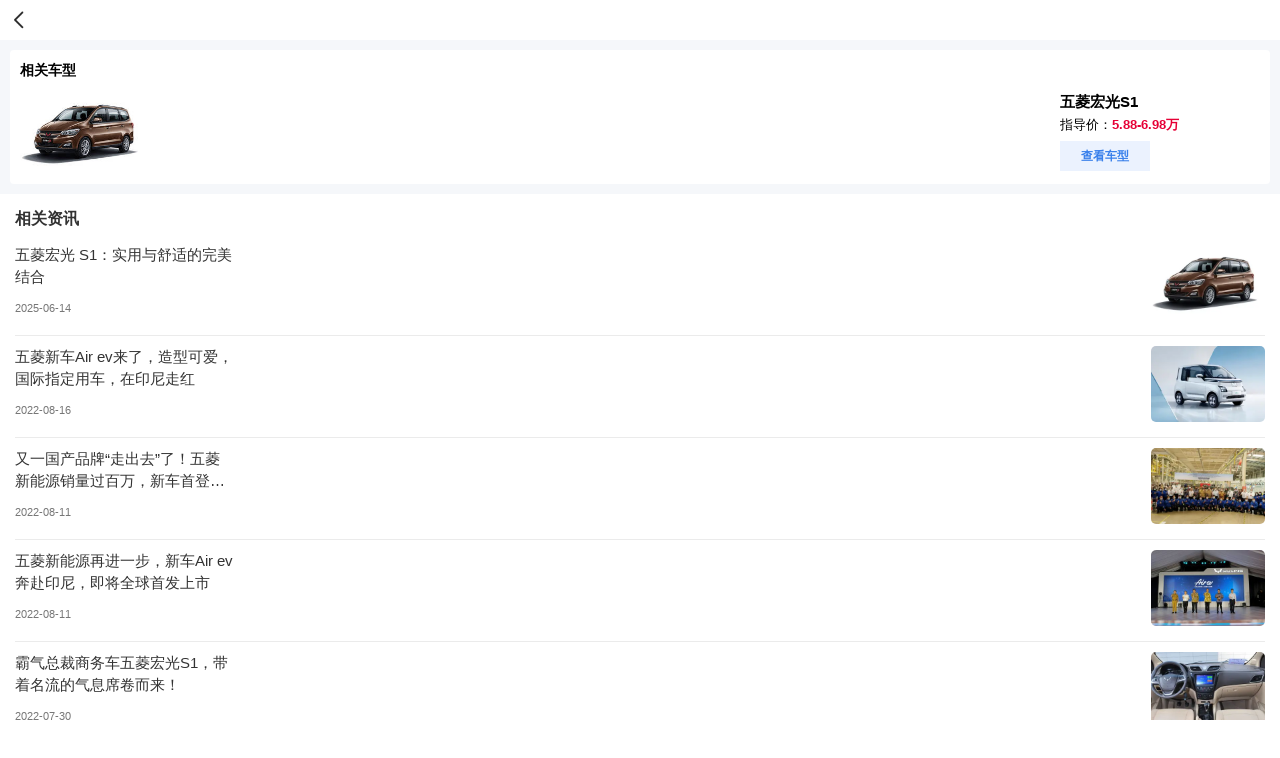

--- FILE ---
content_type: text/html; charset=utf-8
request_url: https://db.m.auto.sohu.com/model_4846/a/558990083_120012553
body_size: 21319
content:
<!doctype html>
<html data-n-head-ssr lang="zh-CN" data-n-head="%7B%22lang%22:%7B%22ssr%22:%22zh-CN%22%7D%7D">
  <head >
    <meta data-n-head="ssr" charset="utf-8"><meta data-n-head="ssr" name="viewport" content="width=device-width, initial-scale=1.0,minimum-scale=1.0,maximum-scale=1.0,user-scalable=no"><meta data-n-head="ssr" data-hid="description" name="description" content="搜狐汽车_车型大全：为您提供各种汽车品牌型号信息，包括汽车大全、汽车标志、汽车品牌、汽车集团、汽车厂商、汽车报价、汽车图片、汽车论坛、停售车型、停产车型、概念车、进口车、新车。"><meta data-n-head="ssr" data-hid="keywords" name="keywords" content="汽车大全,汽车标志,车型大全,汽车标志大全"><meta data-n-head="ssr" name="format-detection" content="telephone=no"><meta data-n-head="ssr" name="referrer" content="no-referrer-when-downgrade"><meta data-n-head="ssr" name="data-spm" content="dbwp"><title>【汽车大全|汽车标志_汽车标志大全_热门车型大全】汽车品牌大全-手机搜狐汽车</title><link data-n-head="ssr" rel="icon" type="image/x-icon" href="//s.auto.itc.cn/public/auto/favicon.ico" mce_href="/favicon.ico"><link data-n-head="ssr" rel="apple-touch-icon" sizes="57x57" href="//s.auto.itc.cn/public/auto/logo/logo-57.png"><link data-n-head="ssr" rel="apple-touch-icon" sizes="72x72" href="//s.auto.itc.cn/public/auto/logo/logo-72.png"><link data-n-head="ssr" rel="apple-touch-icon" sizes="114x114" href="//s.auto.itc.cn/public/auto/logo/logo-114.png"><link data-n-head="ssr" rel="apple-touch-icon" sizes="144x144" href="//s.auto.itc.cn/public/auto/logo/logo-144.png"><script data-n-head="ssr" src="//s.auto.itc.cn/auto-h5/public/font-size.js"></script><script data-n-head="ssr" src="//s.auto.itc.cn/pensieve/pages/wapdb.js"></script><script data-n-head="ssr" src="//statics.itc.cn/spm/prod/js/1.0.1.enhance.1/index.js" defer></script><script data-n-head="ssr" src="//js.sohu.com/pv.js" defer></script><script data-n-head="ssr" src="//js.tv.itc.cn/m/player/inc-all.js"></script><link rel="preload" href="https://s.auto.itc.cn/wap-db/client/55ebce7.js" as="script"><link rel="preload" href="https://s.auto.itc.cn/wap-db/client/634de69.js" as="script"><link rel="preload" href="https://s.auto.itc.cn/wap-db/client/93ce16a.js" as="script"><link rel="preload" href="https://s.auto.itc.cn/wap-db/client/263cafa.js" as="script"><link rel="preload" href="https://s.auto.itc.cn/wap-db/client/1df60e3.js" as="script"><style data-vue-ssr-id="785d2056:0 25d521d6:0 528540ca:0 4e2ea56a:0 3f01d557:0 2eafcd70:0">/*! normalize.css v8.0.1 | MIT License | github.com/necolas/normalize.css */html{line-height:1.15;-webkit-text-size-adjust:100%}body{margin:0}main{display:block}h1{font-size:2em;margin:.67em 0}hr{box-sizing:content-box;height:0;overflow:visible}pre{font-family:monospace,monospace;font-size:1em}a{background-color:transparent}abbr[title]{border-bottom:none;-webkit-text-decoration:underline;text-decoration:underline;-webkit-text-decoration:underline dotted;text-decoration:underline dotted}b,strong{font-weight:bolder}code,kbd,samp{font-family:monospace,monospace;font-size:1em}small{font-size:80%}sub,sup{font-size:75%;line-height:0;position:relative;vertical-align:baseline}sub{bottom:-.25em}sup{top:-.5em}img{border-style:none}button,input,optgroup,select,textarea{font-family:inherit;font-size:100%;line-height:1.15;margin:0}button,input{overflow:visible}button,select{text-transform:none}[type=button],[type=reset],[type=submit],button{-webkit-appearance:button}[type=button]::-moz-focus-inner,[type=reset]::-moz-focus-inner,[type=submit]::-moz-focus-inner,button::-moz-focus-inner{border-style:none;padding:0}[type=button]:-moz-focusring,[type=reset]:-moz-focusring,[type=submit]:-moz-focusring,button:-moz-focusring{outline:1px dotted ButtonText}fieldset{padding:.35em .75em .625em}legend{box-sizing:border-box;color:inherit;display:table;max-width:100%;padding:0;white-space:normal}progress{vertical-align:baseline}textarea{overflow:auto}[type=checkbox],[type=radio]{box-sizing:border-box;padding:0}[type=number]::-webkit-inner-spin-button,[type=number]::-webkit-outer-spin-button{height:auto}[type=search]{-webkit-appearance:textfield;outline-offset:-2px}[type=search]::-webkit-search-decoration{-webkit-appearance:none}::-webkit-file-upload-button{-webkit-appearance:button;font:inherit}details{display:block}summary{display:list-item}[hidden],template{display:none}:root{--color-primary:#00bcd4;--color-light:#fff}*{box-sizing:border-box}html{font-family:PingFangSC-Regular,Tahoma,Microsoft Yahei,Arial,sans-serif;-webkit-font-smoothing:antialiased;-moz-osx-font-smoothing:grayscale;scroll-behavior:auto}img{border:0;max-width:100%;vertical-align:middle}a{-webkit-text-decoration:none;text-decoration:none}li,ul{list-style:none;vertical-align:middle}dd,dl,dt,h3,li,p,ul{margin:0;padding:0}.g-clip-text,.g-clip-text-line2,.g-clip-text-line3{display:-webkit-box;overflow:hidden;text-overflow:ellipsis;-webkit-line-clamp:1;-webkit-box-orient:vertical}.g-clip-text-line2{-webkit-line-clamp:2}.g-clip-text-line3{-webkit-line-clamp:3}.g-clearfix:after,.g-clearfix:before{content:" ";display:table}.g-clearfix:after{clear:both}.pull-refresh{height:1.875rem;margin:0 auto -.3125rem;width:2.8125rem}
[data-v-b364d3dc]:root{--color-primary:#00bcd4;--color-light:#fff}.layout_default[data-v-b364d3dc]{background:#fff}
[data-v-5f0e4c5c]:root{--color-primary:#00bcd4;--color-light:#fff}.car-main[data-v-5f0e4c5c]{background:#f5f7fa;padding:.625rem}.car-main .car-box[data-v-5f0e4c5c]{background:#fff;border-radius:.25rem;padding:.625rem}.car-main .car-box h3[data-v-5f0e4c5c]{font-size:.875rem;height:1.25rem;line-height:1.25rem}.car-main .car-box .car-con[data-v-5f0e4c5c]{display:flex;justify-content:space-between;padding-top:.625rem}.car-main .car-box .car-con img[data-v-5f0e4c5c]{height:5.25rem;width:7.875rem}.car-main .car-box .car-con .info[data-v-5f0e4c5c]{font-size:.8125rem;line-height:22px;width:12.5rem}.car-main .car-box .car-con .info strong[data-v-5f0e4c5c]{display:block;font-size:.9375rem;line-height:24px}.car-main .car-box .car-con .info .red[data-v-5f0e4c5c]{color:#e60036;font-weight:700}.car-main .car-box .car-con .info .btn[data-v-5f0e4c5c]{background:#ebf2fe;color:#3980eb;display:block;font-size:.75rem;font-weight:700;height:1.875rem;line-height:1.875rem;margin-top:.3125rem;text-align:center;width:5.625rem}
[data-v-146b59a6]:root{--color-primary:#00bcd4;--color-light:#fff}.top-head[data-v-146b59a6]{display:flex;height:2.5rem;padding:.4375rem .3125rem}.top-head .back[data-v-146b59a6]{background:url([data-uri]) no-repeat 50%;background-size:auto 1.5rem;height:100%;width:1.875rem}.top-head .back_black[data-v-146b59a6]{background:url([data-uri]) no-repeat 50%;background-position-y:.1875rem;background-repeat:no-repeat;background-size:.8125rem 1.1875rem;height:3.0625rem;margin-left:1.125rem;width:1.25rem}.top-head .home[data-v-146b59a6]{background:url(https://s.auto.itc.cn/wap-db/client/img/home_ico.4d59086.png) no-repeat 50%;background-size:auto 1.5rem;height:100%;width:1.875rem}.top-head .tit[data-v-146b59a6]{font-size:1rem;line-height:1.625rem;text-align:center;width:18.75rem}.top-head .tit.pr[data-v-146b59a6]{width:16.25rem!important}
:root{--color-primary:#00bcd4;--color-light:#fff}.article-box{padding:.3125rem .9375rem}.article-box h1{font-size:1.25rem;font-weight:400;line-height:1.75rem;margin:0;padding-bottom:1.25rem}.article-box .author-box{background:#f5f6fa;border-radius:.25rem;display:flex;padding:.625rem}.article-box .author-box img{border-radius:50%;height:2.5rem;margin-right:.625rem;width:2.5rem}.article-box .author-box .author-info{color:#aaa;font-size:.75rem;line-height:1.25rem}.article-box .author-box .author-info strong{color:#333;display:block;font-size:.875rem;font-weight:400}.article-box .article-con{font-size:1rem;line-height:1.875rem;padding:1.25rem 0}.article-box .article-con li,.article-box .article-con p{padding-bottom:.625rem;text-align:justify}.article-box .article-con img{height:auto;width:100%}.article-box .article-bot{background:#f5f6fa;border-radius:.25rem;font-size:.6875rem;line-height:1.25rem;margin-top:.625rem;padding:.625rem .9375rem}.article-box .article-bot a{color:#397efd;opacity:.5}.article-box .article-btncon{display:flex;justify-content:space-between;padding:1.25rem 0 0}.article-box .article-btncon .btn-wx{align-items:center;border:.0625rem solid #ebebeb;border-radius:1rem;display:flex;font-size:.75rem;height:1.875rem;justify-content:center;width:10.625rem}.article-box .article-btncon .btn-wx img{height:1.25rem;margin-right:.625rem;width:1.25rem}.article-box .m_player{background:#333;height:12.5rem}
[data-v-3705e3c5]:root{--color-primary:#00bcd4;--color-light:#fff}.newlist-box[data-v-3705e3c5]{padding:.625rem .9375rem .9375rem}.newlist-box h3[data-v-3705e3c5]{color:#333;font-size:1rem;font-weight:700;line-height:1.875rem}.newlist-box .newlist li[data-v-3705e3c5]{border-bottom:1px solid #ebebeb;padding:.625rem 0 .9375rem}.newlist-box .newlist li.visited[data-v-3705e3c5]{background:#f7f7f7}.newlist-box .newlist li.visited .info strong[data-v-3705e3c5]{color:#777}.newlist-box .newlist li a[data-v-3705e3c5]{display:flex;justify-content:space-between}.newlist-box .newlist li img[data-v-3705e3c5]{border-radius:.3125rem;height:4.75rem;width:7.125rem}.newlist-box .newlist li .info[data-v-3705e3c5]{width:13.625rem}.newlist-box .newlist li .info strong[data-v-3705e3c5]{color:#333;display:block;display:-webkit-box;font-size:.9375rem;font-weight:400;height:2.75rem;line-height:1.375rem;margin-bottom:.75rem;overflow:hidden;text-overflow:ellipsis;-webkit-box-orient:vertical;-webkit-line-clamp:2}.newlist-box .newlist li .info p[data-v-3705e3c5]{color:#777;font-size:.6875rem;line-height:1rem}.newlist-box .newlist li .info.wid[data-v-3705e3c5]{width:auto}.newlist-box .newlist li .info.wid strong[data-v-3705e3c5]{height:auto}.newlist-box .newlist li[data-v-3705e3c5]:last-child{border-bottom:none}.newlist-box .more[data-v-3705e3c5]{background:#f5f7fa;color:#333;display:block;font-size:.8125rem;height:1.875rem;line-height:1.875rem;position:relative;text-align:center}.newlist-box .more[data-v-3705e3c5]:after{border-bottom:.1875rem solid transparent;border-left:.25rem solid #000;border-top:.1875rem solid transparent;content:"";left:50%;margin-left:1.875rem;margin-top:-.1875rem;position:absolute;top:50%}.newlist-box .nodata[data-v-3705e3c5]{color:#777;font-size:1rem;padding:2.5rem 0;text-align:center}</style>
  </head>
  <body data-spm="brand" data-n-head="%7B%22data-spm%22:%7B%22ssr%22:%22brand%22%7D%7D">
    <div data-server-rendered="true" id="__nuxt"><div id="__layout"><div class="layout_default" data-v-b364d3dc><section class="index-main" data-v-5f0e4c5c data-v-b364d3dc><header class="top-head" data-v-146b59a6 data-v-5f0e4c5c><span class="back" data-v-146b59a6></span> <!----> <span class="tit" style="width:18.75rem;" data-v-146b59a6></span></header> <!----> <div class="car-main" data-v-5f0e4c5c><div class="car-box" data-v-5f0e4c5c><h3 data-v-5f0e4c5c>相关车型</h3> <div class="car-con" data-v-5f0e4c5c><img src="//m3.auto.itc.cn/c_fill,w_240,h_160,q_70/logo/model/4846.jpg" data-v-5f0e4c5c> <div class="info" data-v-5f0e4c5c><strong data-v-5f0e4c5c>五菱宏光S1</strong> <p data-v-5f0e4c5c>
            指导价：<span class="red" data-v-5f0e4c5c>5.88-6.98万</span></p> <a href="//db.m.auto.sohu.com/model_4846" class="btn" data-v-5f0e4c5c>查看车型</a></div></div></div></div> <div class="newlist-box" data-v-3705e3c5 data-v-5f0e4c5c><h3 data-v-3705e3c5>相关资讯</h3> <ul class="newlist" data-v-3705e3c5><li data-v-3705e3c5><a href="/model_4846/a/904433300_122250728" data-index="0" data-v-3705e3c5><div class="info" data-v-3705e3c5><strong data-v-3705e3c5>五菱宏光 S1：实用与舒适的完美结合​</strong> <p data-v-3705e3c5>2025-06-14</p></div> <img src="//q6.itc.cn/c_fill,w_342,h_228,q_70/images01/20250614/349e8e38ff1a44819432986544b56954.jpeg" class="img" data-v-3705e3c5></a></li><li data-v-3705e3c5><a href="/model_4846/a/577340118_599384" data-index="1" data-v-3705e3c5><div class="info" data-v-3705e3c5><strong data-v-3705e3c5>五菱新车Air ev来了，造型可爱，国际指定用车，在印尼走红</strong> <p data-v-3705e3c5>2022-08-16</p></div> <img src="//p9.itc.cn/c_fill,w_342,h_228,q_70,a_auto,c_cut,x_0,y_1,w_900,h_600/images01/20220816/d512c4b6c07b4e1587794ab764f22dc6.png" class="img" data-v-3705e3c5></a></li><li data-v-3705e3c5><a href="/model_4846/a/576008494_121119178" data-index="2" data-v-3705e3c5><div class="info" data-v-3705e3c5><strong data-v-3705e3c5>又一国产品牌“走出去”了！五菱新能源销量过百万，新车首登印尼</strong> <p data-v-3705e3c5>2022-08-11</p></div> <img src="//p9.itc.cn/c_fill,w_342,h_228,q_70/images03/20220811/06c8d88fe3454c72a1375c60dbc88364.png" class="img" data-v-3705e3c5></a></li><li data-v-3705e3c5><a href="/model_4846/a/576003562_120135202" data-index="3" data-v-3705e3c5><div class="info" data-v-3705e3c5><strong data-v-3705e3c5>五菱新能源再进一步，新车Air ev奔赴印尼，即将全球首发上市</strong> <p data-v-3705e3c5>2022-08-11</p></div> <img src="//p4.itc.cn/c_fill,w_342,h_228,q_70,a_auto,c_cut,x_3,y_0,w_1194,h_796/images01/20220811/a4c2a0bb707b442586d00f39c606dc7f.jpeg" class="img" data-v-3705e3c5></a></li><li data-v-3705e3c5><a href="/model_4846/a/572864248_120012567" data-index="4" data-v-3705e3c5><div class="info" data-v-3705e3c5><strong data-v-3705e3c5>霸气总裁商务车五菱宏光S1，带着名流的气息席卷而来！</strong> <p data-v-3705e3c5>2022-07-30</p></div> <img src="//p5.itc.cn/c_fill,w_342,h_228,q_70/images01/20220730/6b582617e7334610996f4531f51fc639.png" class="img" data-v-3705e3c5></a></li></ul></div></section></div></div></div><script>window.__NUXT__=(function(a,b,c,d,e,f,g,h,i,j,k,l,m,n){return {layout:"default",data:[{modelid:"4846",modelinfo:{model_id:4846,brand_id:149,brand_name_zh:"五菱",brand_url_logo:"\u002Flogo\u002Fbrand\u002F149.png",sub_brand_id:1010,sub_brand_name_zh:"上汽通用五菱",model_name_zh:"宏光S1",pic_focus:"\u002F\u002Fm3.auto.itc.cn\u002Flogo\u002Fmodel\u002F4846.jpg",focus:[{p:d,url:a,article_url:a,title:a},{p:c,url:a,article_url:a,title:a},{p:f,url:"http:\u002F\u002Fm3.auto.itc.cn\u002Fcar\u002F300\u002F50\u002F18\u002FImg28871850_300.JPG",article_url:"http:\u002F\u002Fdb.auto.sohu.com\u002Fmodel_4846\u002Fpic_t28871850.shtml",title:"2015款 五菱宏光 1.5L S1舒适型"},{p:g,url:a,article_url:a,title:a},{p:5,url:a,article_url:a,title:a}],min_price_guide:5.88,max_price_guide:6.98,new_energy:c,code_energy:d,car_body:c,car_body_code:g,model_type:f,power:50,flag_overseas:c,flag_status:d,flag_pub:d,pic_group_id_index:e,classification:"D",trans_logo_url:"https:\u002F\u002Fino.auto.itc.cn\u002Fq_mini\u002Ftransparent-logo\u002F4846\u002F4f0b812a52acc4d0a79382e056d199a1.png",hot:223,power_type:e,rotate_pic6:e,model_type_text:"紧凑型MPV"},newlist:[{article_id:4289460600320868400,mp_author_id:122250728,title:h,mobile_title:h,brief:"五菱宏光S1在配置方面也展现出了极高的诚意，充分考虑了用户在日常使用中的各种需求，提供了丰富的舒适配置和安全配置。五菱宏光S1以其时尚动感的外观设计、精致舒适的内饰布局、强劲高效的动力性能、灵活实用的空间以及…",original:b,cover:"\u002F\u002Fq6.itc.cn\u002Fimages01\u002F20250614\u002F349e8e38ff1a44819432986544b56954.jpeg",post_time:"2025-06-14T21:24:35.000+08:00",source_id:904433300,type:c,posted_at:1749907475000,visited:b},{article_id:1222775921375719400,mp_author_id:599384,title:i,mobile_title:i,brief:"其实，Airev是五菱旗下的首款新能源全球车，所瞄准的市场就是全球市场，在印尼下线，只是Airev进入全球市场的第一步，后续这款车将会全球范围内销售。五菱早在2015年就已经开始在印尼当地投资建厂，是最早在印…",original:b,cover:"\u002F\u002Fp9.itc.cn\u002Fq_70,a_auto,c_cut,x_0,y_1,w_900,h_600\u002Fimages01\u002F20220816\u002Fd512c4b6c07b4e1587794ab764f22dc6.png",post_time:"2022-08-16T21:23:29.000+08:00",source_id:577340118,type:c,posted_at:1660656209000,visited:b},{article_id:1207487005821253600,mp_author_id:121119178,title:j,mobile_title:j,brief:"在这样的背景下，五菱新能源正式开启了全球事业，率先进入印尼市场，并带来一款全新车型。五菱Airev首先登陆的是印尼市场，该车未来还会去到印度、埃及等其它国家和地区。大家都知道新能源是未来行业的发展方向，部分国…",original:b,cover:"\u002F\u002Fp9.itc.cn\u002Fq_70\u002Fimages03\u002F20220811\u002F06c8d88fe3454c72a1375c60dbc88364.png",post_time:"2022-08-11T17:39:00.000+08:00",source_id:576008494,type:c,posted_at:1660210740000,visited:b},{article_id:1207456528733321200,mp_author_id:120135202,title:k,mobile_title:k,brief:"其中有个很重要的原因，五菱本身在海外市场就有不错的影响力，此前宏光MINIEV的爆红更是被海外多家媒体报道，有的更是直言，什么时候五菱新能源才能引进他们国内。届时，五菱Airev也才算是正式走进了印尼汽车市场…",original:b,cover:"\u002F\u002Fp4.itc.cn\u002Fq_70,a_auto,c_cut,x_3,y_0,w_1194,h_796\u002Fimages01\u002F20220811\u002Fa4c2a0bb707b442586d00f39c606dc7f.jpeg",post_time:"2022-08-11T17:28:24.000+08:00",source_id:576003562,type:c,posted_at:1660210104000,visited:b},{article_id:1170849045032216600,mp_author_id:120012567,title:l,mobile_title:l,brief:"前面我们说到了上汽通用五菱宏光、在汽车界如何的雄霸五州、销售量一直榜上前茅、而大众们对其的评价也是极高的满意的、因为五菱宏光是走大众的心意从而贴切的制造出来的一款经济而实用的商务MpV、四个字“物美价廉”。性…",original:b,cover:"\u002F\u002Fp5.itc.cn\u002Fimages01\u002F20220730\u002F6b582617e7334610996f4531f51fc639.png",post_time:"2022-07-30T09:31:16.000+08:00",source_id:572864248,type:c,posted_at:1659144676000,visited:b}],articleinfo:a,params:{mp_article_id:m,mp_author_id:"120012553"},mpid:m}],fetch:{},error:e,state:{view:{headerNavActiveKey:a}},serverRendered:true,routePath:"\u002Fmodel_4846\u002Fa\u002F558990083_120012553",config:{APP_ENV:"prod",_app:{basePath:n,assetsPath:n,cdnURL:"https:\u002F\u002Fs.auto.itc.cn\u002Fwap-db\u002Fclient\u002F"}}}}("",false,2,1,null,3,4,"五菱宏光 S1：实用与舒适的完美结合​","五菱新车Air ev来了，造型可爱，国际指定用车，在印尼走红","又一国产品牌“走出去”了！五菱新能源销量过百万，新车首登印尼","五菱新能源再进一步，新车Air ev奔赴印尼，即将全球首发上市","霸气总裁商务车五菱宏光S1，带着名流的气息席卷而来！","558990083","\u002F"));</script><script src="https://s.auto.itc.cn/wap-db/client/55ebce7.js" defer></script><script src="https://s.auto.itc.cn/wap-db/client/1df60e3.js" defer></script><script src="https://s.auto.itc.cn/wap-db/client/634de69.js" defer></script><script src="https://s.auto.itc.cn/wap-db/client/93ce16a.js" defer></script><script src="https://s.auto.itc.cn/wap-db/client/263cafa.js" defer></script>
  </body>
</html>


--- FILE ---
content_type: text/css
request_url: https://css.tv.itc.cn/m/player.css
body_size: 4037
content:
@charset "UTF-8";@font-face{font-family:icomoon;src:url("//css.tv.itc.cn/m/fonts/icomoon.eot?waf5rq");src:url("//css.tv.itc.cn/m/fonts/icomoon.eot?waf5rq#iefix") format("embedded-opentype"),url("//css.tv.itc.cn/m/fonts/icomoon.ttf?waf5rq") format("truetype"),url("//css.tv.itc.cn/m/fonts/icomoon.woff?waf5rq") format("woff"),url("//css.tv.itc.cn/m/fonts/icomoon.svg?waf5rq#icomoon") format("svg");font-weight:400;font-style:normal}.x-player [class*=" x-icon-"],.x-player [class^=x-icon-]{font-family:icomoon!important;speak:none;font-style:normal;font-weight:400;font-variant:normal;text-transform:none;line-height:1;-webkit-font-smoothing:antialiased;-moz-osx-font-smoothing:grayscale}.x-icon-maximize:before{content:"\e112"}.x-icon-minimize:before{content:"\e113"}.x-icon-play2:before{content:"\e900"}.x-icon-backward2:before{content:"\e901"}.x-icon-forward3:before{content:"\e902"}.x-icon-playback-pause:before{content:"\f0bb"}.x-icon-playback-play:before{content:"\f0bf"}.x-player,.x-player a,.x-player button,.x-player div,.x-player i,.x-player label,.x-player li,.x-player p,.x-player section,.x-player span,.x-player ul{-moz-box-sizing:border-box;-webkit-box-sizing:border-box;box-sizing:border-box;word-wrap:break-word;word-break:break-all;list-style:none;-webkit-tap-highlight-color:transparent}.x-fancy-fs{width:100%;height:100%;overflow:hidden}.x-player mark{background:0 0}.x-player.x-player-fancy-fs{position:fixed;top:0;left:0;width:100%;height:100%;z-index:10001}.x-player.x-player-fancy-fs .x-dashboard{bottom:8px;bottom:constant(safe-area-inset-bottom);bottom:calc(env(safe-area-inset-bottom) + 8px)}@-moz-keyframes loading{0%{-moz-transform:rotate(0);transform:rotate(0)}50%{-moz-transform:rotate(180deg);transform:rotate(180deg)}100%{-moz-transform:rotate(360deg);transform:rotate(360deg)}}@-webkit-keyframes loading{0%{-webkit-transform:rotate(0);transform:rotate(0)}50%{-webkit-transform:rotate(180deg);transform:rotate(180deg)}100%{-webkit-transform:rotate(360deg);transform:rotate(360deg)}}@keyframes loading{0%{-moz-transform:rotate(0);-ms-transform:rotate(0);-webkit-transform:rotate(0);transform:rotate(0)}50%{-moz-transform:rotate(180deg);-ms-transform:rotate(180deg);-webkit-transform:rotate(180deg);transform:rotate(180deg)}100%{-moz-transform:rotate(360deg);-ms-transform:rotate(360deg);-webkit-transform:rotate(360deg);transform:rotate(360deg)}}.x-exit-fs-btn:after,.x-live-tag,.x-player-loading{background:url("//css.tv.itc.cn/m/img/player/v2/player_v2_icons.png") no-repeat}.x-bigplaybtn-panel,.x-cover-playbtn{background:url("//css.tv.itc.cn/m/img/player/v3/play_btn_v3.png") no-repeat;position:absolute;top:50%;left:50%;width:55px;height:55px;-moz-transform:translate(-50%,-50%);-ms-transform:translate(-50%,-50%);-webkit-transform:translate(-50%,-50%);transform:translate(-50%,-50%);background-size:cover;background-position:center}.x-fs-btn:after,.x-pause-btn:after,.x-play-btn:after{background:url("//css.tv.itc.cn/m/img/player/v3/icons.png") no-repeat}.x-player-loading-panel{width:100%;height:100%;background:url("//css.tv.itc.cn/m/img/player/v2/placeholder.jpg") no-repeat center;background-size:cover;display:none}.x-player-loading{position:absolute;width:23.5px;height:26.5px;left:50%;top:50%;margin:-13.25px -11.75px;background-size:37px;background-position:-6.5px -160.5px;z-index:10;-moz-animation:loading 1.2s infinite linear;-webkit-animation:loading 1.2s infinite linear;animation:loading 1.2s infinite linear}.x-player-loading-notice{position:absolute;left:50%;top:50%;margin:22px -61px;font-size:14px;color:#7e7e7e}.x-player{position:relative;width:100%;height:100%;overflow:hidden}.x-player .x-video,.x-player video{position:absolute;top:0;left:0;width:100%;height:100%}.x-player video{background:#000}.x-player video::-webkit-media-controls,.x-player video::-webkit-media-controls-start-playback-button{display:none!important}.x-video-hide video{width:1px;height:1px}.x-info-panel{display:none;position:absolute;top:0;left:0;width:100%;background:url('[data-uri]');background:-webkit-gradient(linear,50% 0,50% 100%,color-stop(0,rgba(0,0,0,.6)),color-stop(100%,rgba(255,255,255,0)));background:-moz-linear-gradient(top,rgba(0,0,0,.6),rgba(255,255,255,0));background:-webkit-linear-gradient(top,rgba(0,0,0,.6),rgba(255,255,255,0));background:linear-gradient(to bottom,rgba(0,0,0,.6),rgba(255,255,255,0));z-index:10}.x-live-tag{width:34px;height:15px;position:absolute;top:14px;left:10px;background-size:37px;background-position:-1.5px -192.5px}.x-title-wrap{overflow:hidden;margin:0 auto;padding:14px 10px 10px}.x-live-title,.x-title{text-align:left;color:#fff;font-size:14px;font-weight:700}.x-title{display:-webkit-box;-webkit-box-orient:vertical;-webkit-line-clamp:2;word-break:break-all;overflow:hidden}.x-title.scroll-ani{animation:title-scroll 3s 1s linear infinite}.x-live-title{left:51px}.x-playcount{position:absolute;top:0;right:20px;padding-left:15px;line-height:35px;color:#b9b9bb;font-size:12px;background:url(//css.tv.itc.cn/m/img/player/playcount_ico.png) no-repeat 0 center;background-size:13px 13px}.x-timelimit-panel{display:none;position:absolute;top:8px;right:8px;z-index:20;padding:0 8px;font-size:12px;line-height:27px;background:rgba(0,0,0,.5);-moz-border-radius:13px;-webkit-border-radius:13px;border-radius:13px}.x-timelimit-panel mark{color:#fff;margin-left:6px;font-size:12px;position:relative}.x-limit-time{color:#ec372e}.x-poster{position:relative;width:100%;background:url(//css.tv.itc.cn/m/img/player/v2/placeholder.jpg) no-repeat center;background-size:cover;height:100%}.x-ctrl-container{position:absolute;top:0;left:0;width:100%;height:100%}.x-cover-playbtn-wrap{display:none;position:absolute;top:0;left:0;width:100%;height:100%}.x-cover-playbtn{background-color:transparent;z-index:12}.x-drag-time-wrap{display:none;position:absolute;top:50%;left:50%;width:150px;height:56px;margin:-28px -75px;-moz-border-radius:3px;-webkit-border-radius:3px;border-radius:3px;background:rgba(38,39,40,.6)}.x-forward-ico,.x-rewind-ico{position:absolute;top:50%;left:50%;width:26px;height:34px;margin:-18px -45px;background-image:url(//css.tv.itc.cn/m/img/player/playWite.png);background-size:90px}.x-forward-ico{background-position:-30px 0}.x-rewind-ico{background-position:-61px 0}.x-s-forward .x-forward-ico{display:block}.x-s-forward .x-rewind-ico{display:none}.x-s-rewind .x-forward-ico{display:none}.x-s-rewind .x-rewind-ico{display:block}.x-drag-time-txt{position:absolute;left:50%;top:50%;margin:-14px -4px;font-size:20px;color:#e35255}.x-open-tag-wrap{position:absolute;left:0;top:0;width:100%;height:85%;z-index:-1}.x-dashboard{display:none;position:absolute;left:0;bottom:8px;width:100%;height:25px;-moz-transition:bottom 1s;-o-transition:bottom 1s;-webkit-transition:bottom 1s;transition:bottom 1s}.x-dashboard .x-dashboard-wrap{width:100%;height:100%;padding:0 10px;display:-webkit-flex;display:flex;-webkit-justify-content:space-between;justify-content:space-between;-webkit-flex-wrap:nowrap;flex-wrap:nowrap;-webkit-align-items:center;align-items:center}.x-playbtn-wrap{width:25px;height:25px;margin-right:15px;-webkit-flex-shrink:0;flex-shrink:0}.x-pause-btn,.x-play-btn{position:relative;width:100%;height:100%}.x-playbtn-wrap .x-pause-btn{display:none}.x-playbtn-wrap .x-pause-btn:after,.x-playbtn-wrap .x-play-btn:after{content:'';display:block;width:25px;height:25px;background-repeat:no-repeat;background-size:25px}.x-playbtn-wrap .x-play-btn:after{background-position:0 0}.x-playbtn-wrap .x-pause-btn:after{background-size:25px;background-position:0 -30px}.x-fsbtn-wrap{height:25px;width:25px;margin-left:10px;-webkit-flex-shrink:0;flex-shrink:0}.x-fs-btn{width:100%;height:100%;position:relative}.x-fs-btn:after{content:'';display:block;width:25px;height:25px;background-size:25px;background-position:0 -60px}.x-player-fancy-fs .x-fs-btn{display:none}.x-exit-fs-btn{width:100%;height:100%;display:none;-webkit-flex-shrink:0;flex-shrink:0;position:relative}.x-exit-fs-btn:after{content:'';display:block;width:18px;height:18px;background-position:-9.5px -118.5px;background-size:37px;position:absolute;top:50%;left:50%;transform:translate(-50%,-50%)}.x-player-fancy-fs .x-exit-fs-btn{display:block}.x-fancy-mask-toutiao{left:40px}.x-currenttime-txt,.x-duration-txt{font-size:10px;color:#fff;font-weight:400;-webkit-flex-shrink:0;flex-shrink:0}.x-progress-panel{position:relative;height:16px;width:57.6%;margin:0 13px;-webkit-flex-shrink:1;flex-shrink:1}.x-progress-track{position:absolute;left:0;top:50%;width:100%;height:2px;margin-top:-1px;background:rgba(255,255,255,.5);-moz-border-radius:50px;-webkit-border-radius:50px;border-radius:50px}.x-progress-buffer-track,.x-progress-play-track{position:absolute;left:0;top:0;width:0;height:100%;max-width:100%;background:rgba(255,255,255,.7);-moz-border-radius:50px;-webkit-border-radius:50px;border-radius:50px}.x-progress-play-track{opacity:.95;background:url('[data-uri]');background:-webkit-gradient(linear,0 50%,100% 50%,color-stop(0,#ea0e40),color-stop(100%,#f74d2e));background:-moz-linear-gradient(left,#ea0e40,#f74d2e);background:-webkit-linear-gradient(left,#ea0e40,#f74d2e);background:linear-gradient(to right,#ea0e40,#f74d2e);-moz-border-radius:50px;-webkit-border-radius:50px;border-radius:50px}.x-progress-live-txt{font-size:1rem;line-height:50px;text-align:center}.x-seek-btn{position:absolute;width:16px;height:16px;top:-7px;right:-8px;-moz-border-radius:50%;-webkit-border-radius:50%;border-radius:50%;background-color:#fbfbfb}.x-resolution-type{font-size:12px;line-height:20px;color:#fff;font-weight:700;flex-shrink:0;margin-left:10px}.x-resolution-panel{display:none;position:absolute;right:0;bottom:0;width:67px;height:100%;color:#fff;background-color:rgba(0,0,0,.6);text-align:center;z-index:3}.x-resolution-list{width:100%;position:absolute;left:0;bottom:50%;margin-bottom:-63px}.x-resolution-item{width:100%;height:42px;line-height:42px;font-size:12px;text-align:center}.x-resolution-item.on{color:#e35255}.x-ad-panel{display:none;position:absolute;top:0;left:0;width:100%;height:100%}.x-ad-panel .x-cover-playbtn{display:none}.x-ad-panel .x-ad-link{display:block;position:absolute;bottom:12px;right:10px;color:#fff;font-size:12px}.x-ad-time-wrap{position:absolute;top:8px;right:8px;height:27px;padding:0 12px;background:rgba(0,0,0,.5);-moz-border-radius:18px;-webkit-border-radius:18px;border-radius:18px;font-size:11px}.x-ad-time{display:inline-block;line-height:27px;color:#f83e35}.x-ad-fee-btn{display:inline-block;margin:0 0 0 6px;line-height:27px;color:#fff}.x-message-panel{display:none;position:absolute;top:0;left:0;width:100%;height:100%;z-index:1;background:url(//css.tv.itc.cn/m/img/player/v2/placeholder.jpg) no-repeat center;background-size:cover}.x-message-frame{position:absolute;top:50%;left:50%;width:70%;padding:20px 0;line-height:1.5;text-align:center;color:#fff;-moz-transform:translate(-50%,-50%);-ms-transform:translate(-50%,-50%);-webkit-transform:translate(-50%,-50%);transform:translate(-50%,-50%);-moz-border-radius:8px;-webkit-border-radius:8px;border-radius:8px;background:rgba(0,0,0,.7)}.x-message-panel .x-message-btn-frame{margin:14.6% auto 0;max-width:80%}.x-message-panel .x-msg-txt{margin:0 0 25px;text-align:center;font-size:15px;color:#fff}.x-message-panel .x-msg-app-btn{display:block;-moz-box-sizing:border-box;-webkit-box-sizing:border-box;box-sizing:border-box;width:103px;height:32px;margin:0 auto;border:1px solid #ff382e;-moz-border-radius:17px;-webkit-border-radius:17px;border-radius:17px;line-height:32px;font-size:14px;color:#ff382e;position:relative;text-align:center}.x-pay-panel{display:none;position:absolute;top:0;left:0;width:100%;height:100%;z-index:1;background:#000}.x-pay-frame{position:absolute;top:50%;left:50%;width:90%;padding:20px 0;line-height:1.5;text-align:center;color:#fff;-moz-transform:translate(-50%,-50%);-ms-transform:translate(-50%,-50%);-webkit-transform:translate(-50%,-50%);transform:translate(-50%,-50%)}.x-pay-panel .x-pay-msg-txt{margin:0 0 25px;text-align:center;font-size:14px;color:#fff}.x-pay-panel .x-pay-msg-btn{display:inline-block;padding:0 10px;line-height:30px;font-size:14px;color:#ff382e;border:1px solid #ff382e;-moz-border-radius:20px;-webkit-border-radius:20px;border-radius:20px}.x-pay-frame-audio .x-msg-txt{margin:0 0 25px;text-align:center;font-size:15px;color:#fff}.x-pay-frame-audio .x-msg-app-btn{display:block;-moz-box-sizing:border-box;-webkit-box-sizing:border-box;box-sizing:border-box;width:103px;height:32px;margin:0 auto;border:1px solid #ff382e;-moz-border-radius:17px;-webkit-border-radius:17px;border-radius:17px;line-height:32px;font-size:14px;color:#ff382e;position:relative;text-align:center}.x-replay-video-panel{display:none;position:absolute;top:0;left:0;width:100%;height:100%;background:#000}.x-replay-frame{position:absolute;top:50%;left:50%;width:90%;padding:20px 0;line-height:1.5;text-align:center;color:#fff;-moz-transform:translate(-50%,-50%);-ms-transform:translate(-50%,-50%);-webkit-transform:translate(-50%,-50%);transform:translate(-50%,-50%)}.x-replay-video-panel .x-replay-btn{display:inline-block;padding:5.9% 0;width:34%;background:url(//css.tv.itc.cn/m/img/player/replay_btn.png) 0 0 repeat-x;background-size:100%}.x-recommend-panel{display:none;position:absolute;top:0;left:0;width:100%;height:100%;background:url(//css.tv.itc.cn/m/img/player/v2/placeholder.jpg) no-repeat center;background-size:cover;z-index:10}.x-replay-panel{position:absolute;top:0;left:0;width:100%;height:100%}.x-replay-panel .x-rcmm-txt{margin-top:17.4%;font-size:15px;color:#fff;text-align:center}@media only screen and (min-width:480px){.x-replay-panel .x-rcmm-txt{font-size:24px}}@media only screen and (min-width:600px){.x-replay-panel .x-rcmm-txt{font-size:30px}}@media only screen and (min-width:768px){.x-replay-panel .x-rcmm-txt{font-size:36px}}.x-replay-panel .x-replay-btn{width:237px;margin:7.73% auto 0;margin-top:7.73%}.x-replay-panel .x-rcm-app-btn,.x-replay-panel .x-rcm-replay-btn{-moz-box-sizing:border-box;-webkit-box-sizing:border-box;box-sizing:border-box;width:103px;height:32px;border:1px solid #ff382e;-moz-border-radius:16px;-webkit-border-radius:16px;border-radius:16px;font-size:14px;line-height:32px}.x-replay-panel .x-rcm-replay-btn{background:0 0;color:#ff382e;float:left;text-align:center;position:relative}.x-replay-panel .x-rcm-app-btn{background:#ff382e;color:#fff;float:right;position:relative;text-align:center}.x-recommend-list-wrap{position:absolute;left:0;bottom:0;width:100%;padding:2.4% 1.2%;overflow:hidden;background:#313235;z-index:10}.x-recommend-list{overflow:hidden}.x-recommend-item{float:left;width:33.33%;padding:0 1.2%}.x-recommend-item img{width:100%}.x-recommend-item p{margin-top:5px;max-height:40px;font-size:14px;line-height:20px;overflow:hidden;text-overflow:ellipsis;display:-webkit-box;-webkit-line-clamp:2;-webkit-box-orient:vertical}.x-download-panel{display:none;position:absolute;bottom:0;left:0;height:51px;width:100%;background-color:rgba(0,0,0,.8)}.x-download-panel .x-download-intro{display:inline-block;height:100%;width:67.5%;margin-left:7.2%}.x-download-panel .x-download-intro .logo{height:30px;width:auto;margin:10px 0 10px 0;float:left}.x-download-panel .x-download-intro .txt{float:left;margin-left:3%;margin-top:10px}.x-download-panel .x-download-intro .txt p{margin:0;padding:0}.x-download-panel .x-download-intro .txt .txt1{font-size:15px;color:#fff;line-height:1;font-weight:700}.x-download-panel .x-download-intro .txt .txt2{font-size:10px;color:#a6a6a6;line-height:1;margin-top:6px;font-weight:700}.x-download-panel .x-download-btn{float:right;width:22.5%;height:29px;margin-top:11px;margin-right:2.7%;line-height:29px;font-size:13px;text-align:center;background:url('[data-uri]');background:-webkit-gradient(linear,0 50%,100% 50%,color-stop(0,#ed4a6d),color-stop(100%,#ec554d));background:-moz-linear-gradient(left,#ed4a6d,#ec554d);background:-webkit-linear-gradient(left,#ed4a6d,#ec554d);background:linear-gradient(to right,#ed4a6d,#ec554d);-moz-border-radius:15px;-webkit-border-radius:15px;border-radius:15px;color:#fff;cursor:pointer}.x-download-panel .btn-close{position:absolute;left:0;top:50%;width:26px;height:26px;margin-top:-13px}.x-download-panel .btn-close:after,.x-download-panel .btn-close:before{display:block;content:"";position:absolute;left:8px;bottom:11px;width:10px;height:2px;background-color:#787878}.x-download-panel .btn-close:before{-moz-transform:rotate(45deg);-ms-transform:rotate(45deg);-webkit-transform:rotate(45deg);transform:rotate(45deg)}.x-download-panel .btn-close:after{-moz-transform:rotate(-45deg);-ms-transform:rotate(-45deg);-webkit-transform:rotate(-45deg);transform:rotate(-45deg)}@media only screen and (max-width:320px){.x-download-panel .x-download-intro{width:71%;margin-left:7%}.x-download-panel .x-download-intro .txt{margin-left:1px}.x-download-panel .x-download-btn{width:19%}}.x-dl-shake{-moz-animation:x-dl-shake .5s ease-out;-webkit-animation:x-dl-shake .5s ease-out;animation:x-dl-shake .5s ease-out}@-moz-keyframes x-dl-shake{0%{bottom:-60px}70%{bottom:5px}90%{bottom:-2px}100%{bottom:0}}@-webkit-keyframes x-dl-shake{0%{bottom:-60px}70%{bottom:5px}90%{bottom:-2px}100%{bottom:0}}@keyframes x-dl-shake{0%{bottom:-60px}70%{bottom:5px}90%{bottom:-2px}100%{bottom:0}}.x-bigplaybtn-panel{display:none}.x-liveend-panel{display:none;position:absolute;top:0;left:0;width:100%;height:100%;background:rgba(0,0,0,.1)}.x-liveend-panel .x-liveend-msg{text-align:center;font-size:14px;color:#8d8f94;position:absolute;top:50%;left:50%;width:70%;max-width:500px;-moz-transform:translate(-50%,-50%);-ms-transform:translate(-50%,-50%);-webkit-transform:translate(-50%,-50%);transform:translate(-50%,-50%);-moz-border-radius:8px;-webkit-border-radius:8px;border-radius:8px}.x-liveend-panel .x-liveend-msg .x-liveend-msg-app-btn{font-size:14px;color:#f05252;text-decoration:underline}.x-liveend-panel .x-liveend-msg .x-liveend-txt1{font-size:16px}.x-liveend-panel .x-liveend-msg .x-liveend-txt2{margin:20px 0}.x-hot-panel{height:100%;width:100%;position:absolute;top:0;padding:0 5%;display:none;background-color:#313235;z-index:100000000000}.x-hot-panel .x-hot-title{width:100%;height:40px;line-height:40px;font-size:18px;color:#ebeced}.x-hot-panel .x-hot-content{width:100%;height:100%;padding-bottom:40px;overflow:scroll}.x-hot-panel .x-hot-list{width:100%;height:70px;padding:3px 0;display:block}.x-hot-panel .x-hot-list .image{width:114px;height:64px;float:left}.x-hot-panel .x-hot-list .title{width:100%;padding-left:40%;position:relative;top:50%;-moz-transform:translateY(-50%);-ms-transform:translateY(-50%);-webkit-transform:translateY(-50%);transform:translateY(-50%);font-size:14px;color:#b9babc;background:0 0;text-align:left}.x-error-panel{display:none;width:100%;height:100%;background:url(//css.tv.itc.cn/m/img/player/v2/placeholder.jpg) no-repeat center;background-size:cover;position:absolute;top:0}.x-error-panel .x-error-btn-frame,.x-error-panel .x-error-txt-frame{width:100%;position:absolute;top:50%;-moz-transform:translateY(-50%);-ms-transform:translateY(-50%);-webkit-transform:translateY(-50%);transform:translateY(-50%);padding:0 5%;text-align:center}.x-error-panel .x-error-btn-frame .x-error-txt,.x-error-panel .x-error-txt-frame .x-error-txt{line-height:26px;color:#fff;font-size:15px}.x-error-panel .x-error-btn-frame .x-error-cd,.x-error-panel .x-error-txt-frame .x-error-cd{display:none;margin-top:11px;line-height:1}.x-error-panel .x-error-btn-frame .x-error-cd .second,.x-error-panel .x-error-txt-frame .x-error-cd .second{color:#d6322a;font-size:12px;display:inline-block}.x-error-panel .x-error-btn-frame .x-error-cd .txt,.x-error-panel .x-error-txt-frame .x-error-cd .txt{color:#9e9e9e;font-size:12px;display:inline-block}.x-error-panel .x-error-btn-frame .x-error-app-btn,.x-error-panel .x-error-txt-frame .x-error-app-btn{width:103px;height:32px;margin:26px auto 0 auto;border:1px solid #d6322a;-moz-border-radius:16px;-webkit-border-radius:16px;border-radius:16px;color:#d6322a;font-size:14px;line-height:32px;background:0 0;position:relative}.x-plevel-panel{display:none;width:100%;height:100%;position:absolute;top:0}.x-plevel-panel .x-plevel-frame{width:100%;position:absolute;top:50%;-moz-transform:translateY(-50%);-ms-transform:translateY(-50%);-webkit-transform:translateY(-50%);transform:translateY(-50%);padding:0 5%;text-align:center}.x-plevel-panel .x-plevel-frame .x-plevel-tt{color:#fff;font-size:16px;margin-bottom:20px}.x-plevel-panel .x-plevel-frame .x-plevel-form input{background-color:#222;border:1px solid #333;font-size:14px;display:inline-block;padding:5px 10px;margin-right:10px}.x-plevel-panel .x-plevel-frame .x-plevel-form .btn{padding:5px 10px;color:#545454;background-color:#f7f7fc;font-size:14px;display:inline-block;-moz-border-radius:3px;-webkit-border-radius:3px;border-radius:3px}.x-plevel-panel .x-plevel-frame .x-plevel-errortip{color:#f05252;font-size:14px;line-height:35px;height:35px}.wx-tag{position:relative}
/* sohutv 2025-07-09 15:59:01 */


--- FILE ---
content_type: application/x-javascript
request_url: https://s.auto.itc.cn/wap-db/client/93ce16a.js
body_size: 20680
content:
/*! For license information please see LICENSES */
(window.webpackJsonp=window.webpackJsonp||[]).push([[39],{115:function(t,e,n){"use strict";t.exports=function(t){var e=[];return e.toString=function(){return this.map((function(e){var content=t(e);return e[2]?"@media ".concat(e[2]," {").concat(content,"}"):content})).join("")},e.i=function(t,n,o){"string"==typeof t&&(t=[[null,t,""]]);var r={};if(o)for(var i=0;i<this.length;i++){var l=this[i][0];null!=l&&(r[l]=!0)}for(var h=0;h<t.length;h++){var c=[].concat(t[h]);o&&r[c[0]]||(n&&(c[2]?c[2]="".concat(n," and ").concat(c[2]):c[2]=n),e.push(c))}},e}},116:function(t,e,n){"use strict";function o(t,e){for(var n=[],o={},i=0;i<e.length;i++){var r=e[i],l=r[0],h={id:t+":"+i,css:r[1],media:r[2],sourceMap:r[3]};o[l]?o[l].parts.push(h):n.push(o[l]={id:l,parts:[h]})}return n}n.r(e),n.d(e,"default",(function(){return y}));var r="undefined"!=typeof document;if("undefined"!=typeof DEBUG&&DEBUG&&!r)throw new Error("vue-style-loader cannot be used in a non-browser environment. Use { target: 'node' } in your Webpack config to indicate a server-rendering environment.");var l={},head=r&&(document.head||document.getElementsByTagName("head")[0]),h=null,c=0,d=!1,f=function(){},m=null,A="data-vue-ssr-id",v="undefined"!=typeof navigator&&/msie [6-9]\b/.test(navigator.userAgent.toLowerCase());function y(t,e,n,r){d=n,m=r||{};var h=o(t,e);return x(h),function(e){for(var n=[],i=0;i<h.length;i++){var r=h[i];(c=l[r.id]).refs--,n.push(c)}e?x(h=o(t,e)):h=[];for(i=0;i<n.length;i++){var c;if(0===(c=n[i]).refs){for(var d=0;d<c.parts.length;d++)c.parts[d]();delete l[c.id]}}}}function x(t){for(var i=0;i<t.length;i++){var e=t[i],n=l[e.id];if(n){n.refs++;for(var o=0;o<n.parts.length;o++)n.parts[o](e.parts[o]);for(;o<e.parts.length;o++)n.parts.push(E(e.parts[o]));n.parts.length>e.parts.length&&(n.parts.length=e.parts.length)}else{var r=[];for(o=0;o<e.parts.length;o++)r.push(E(e.parts[o]));l[e.id]={id:e.id,refs:1,parts:r}}}}function T(){var t=document.createElement("style");return t.type="text/css",head.appendChild(t),t}function E(t){var e,n,o=document.querySelector("style["+A+'~="'+t.id+'"]');if(o){if(d)return f;o.parentNode.removeChild(o)}if(v){var r=c++;o=h||(h=T()),e=I.bind(null,o,r,!1),n=I.bind(null,o,r,!0)}else o=T(),e=k.bind(null,o),n=function(){o.parentNode.removeChild(o)};return e(t),function(o){if(o){if(o.css===t.css&&o.media===t.media&&o.sourceMap===t.sourceMap)return;e(t=o)}else n()}}var C,w=(C=[],function(t,e){return C[t]=e,C.filter(Boolean).join("\n")});function I(t,e,n,o){var r=n?"":o.css;if(t.styleSheet)t.styleSheet.cssText=w(e,r);else{var l=document.createTextNode(r),h=t.childNodes;h[e]&&t.removeChild(h[e]),h.length?t.insertBefore(l,h[e]):t.appendChild(l)}}function k(t,e){var n=e.css,o=e.media,r=e.sourceMap;if(o&&t.setAttribute("media",o),m.ssrId&&t.setAttribute(A,e.id),r&&(n+="\n/*# sourceURL="+r.sources[0]+" */",n+="\n/*# sourceMappingURL=data:application/json;base64,"+btoa(unescape(encodeURIComponent(JSON.stringify(r))))+" */"),t.styleSheet)t.styleSheet.cssText=n;else{for(;t.firstChild;)t.removeChild(t.firstChild);t.appendChild(document.createTextNode(n))}}},152:function(t,e,n){"use strict";var o={name:"ClientOnly",functional:!0,props:{placeholder:String,placeholderTag:{type:String,default:"div"}},render:function(t,e){var n=e.parent,o=e.slots,r=e.props,l=o(),h=l.default;void 0===h&&(h=[]);var c=l.placeholder;return n._isMounted?h:(n.$once("hook:mounted",(function(){n.$forceUpdate()})),r.placeholderTag&&(r.placeholder||c)?t(r.placeholderTag,{class:["client-only-placeholder"]},r.placeholder||c):h.length>0?h.map((function(){return t(!1)})):t(!1))}};t.exports=o},215:function(t,e,n){"use strict";function o(t,e){return e=e||{},new Promise((function(n,o){var s=new XMLHttpRequest,r=[],u={},a=function t(){return{ok:2==(s.status/100|0),statusText:s.statusText,status:s.status,url:s.responseURL,text:function(){return Promise.resolve(s.responseText)},json:function(){return Promise.resolve(s.responseText).then(JSON.parse)},blob:function(){return Promise.resolve(new Blob([s.response]))},clone:t,headers:{keys:function(){return r},entries:function(){return r.map((function(t){return[t,s.getResponseHeader(t)]}))},get:function(t){return s.getResponseHeader(t)},has:function(t){return null!=s.getResponseHeader(t)}}}};for(var i in s.open(e.method||"get",t,!0),s.onload=function(){s.getAllResponseHeaders().toLowerCase().replace(/^(.+?):/gm,(function(t,e){u[e]||r.push(u[e]=e)})),n(a())},s.onerror=o,s.withCredentials="include"==e.credentials,e.headers)s.setRequestHeader(i,e.headers[i]);s.send(e.body||null)}))}n.d(e,"a",(function(){return o}))},217:function(t,e,n){"use strict";var o=function(t){return function(t){return!!t&&"object"==typeof t}(t)&&!function(t){var e=Object.prototype.toString.call(t);return"[object RegExp]"===e||"[object Date]"===e||function(t){return t.$$typeof===r}(t)}(t)};var r="function"==typeof Symbol&&Symbol.for?Symbol.for("react.element"):60103;function l(t,e){return!1!==e.clone&&e.isMergeableObject(t)?m((n=t,Array.isArray(n)?[]:{}),t,e):t;var n}function h(t,source,e){return t.concat(source).map((function(element){return l(element,e)}))}function c(t){return Object.keys(t).concat(function(t){return Object.getOwnPropertySymbols?Object.getOwnPropertySymbols(t).filter((function(symbol){return Object.propertyIsEnumerable.call(t,symbol)})):[]}(t))}function d(object,t){try{return t in object}catch(t){return!1}}function f(t,source,e){var n={};return e.isMergeableObject(t)&&c(t).forEach((function(o){n[o]=l(t[o],e)})),c(source).forEach((function(o){(function(t,e){return d(t,e)&&!(Object.hasOwnProperty.call(t,e)&&Object.propertyIsEnumerable.call(t,e))})(t,o)||(d(t,o)&&e.isMergeableObject(source[o])?n[o]=function(t,e){if(!e.customMerge)return m;var n=e.customMerge(t);return"function"==typeof n?n:m}(o,e)(t[o],source[o],e):n[o]=l(source[o],e))})),n}function m(t,source,e){(e=e||{}).arrayMerge=e.arrayMerge||h,e.isMergeableObject=e.isMergeableObject||o,e.cloneUnlessOtherwiseSpecified=l;var n=Array.isArray(source);return n===Array.isArray(t)?n?e.arrayMerge(t,source,e):f(t,source,e):l(source,e)}m.all=function(t,e){if(!Array.isArray(t))throw new Error("first argument should be an array");return t.reduce((function(t,n){return m(t,n,e)}),{})};var A=m;t.exports=A},218:function(t,e,n){"use strict";n.d(e,"a",(function(){return d}));var o=n(120),r=n(15);n(47),n(313),n(68),n(314),n(315),n(316),n(18),n(37),n(35),n(36);function l(t){if(null===t||"object"!==Object(r.a)(t))return!1;var e=Object.getPrototypeOf(t);return(null===e||e===Object.prototype||null===Object.getPrototypeOf(e))&&(!(Symbol.iterator in t)&&(!(Symbol.toStringTag in t)||"[object Module]"===Object.prototype.toString.call(t)))}function h(t,e){var n=arguments.length>2&&void 0!==arguments[2]?arguments[2]:".",r=arguments.length>3?arguments[3]:void 0;if(!l(e))return h(t,{},n,r);var object=Object.assign({},e);for(var c in t)if("__proto__"!==c&&"constructor"!==c){var d=t[c];null!=d&&(r&&r(object,c,d,n)||(Array.isArray(d)&&Array.isArray(object[c])?object[c]=[].concat(Object(o.a)(d),Object(o.a)(object[c])):l(d)&&l(object[c])?object[c]=h(d,object[c],(n?"".concat(n,"."):"")+c.toString(),r):object[c]=d))}return object}function c(t){return function(){for(var e=arguments.length,n=new Array(e),o=0;o<e;o++)n[o]=arguments[o];return n.reduce((function(p,e){return h(p,e,"",t)}),{})}}var d=c();c((function(object,t,e){if(void 0!==object[t]&&"function"==typeof e)return object[t]=e(object[t]),!0})),c((function(object,t,e){if(Array.isArray(object[t])&&"function"==typeof e)return object[t]=e(object[t]),!0}))},219:function(t,e,n){t.exports=n(317)},220:function(t,e,n){"use strict";Object.defineProperty(e,"__esModule",{value:!0}),e.VueHammer=void 0;var o=l(n(318)),r=l(n(345));function l(t){return t&&t.__esModule?t:{default:t}}var h=["tap","pan","pinch","press","rotate","swipe"],c=["panstart","panend","panmove","pancancel","pinchstart","pinchmove","pinchend","pinchcancel","pinchin","pinchout","pressup","rotatestart","rotatemove","rotateend","rotatecancel"],d=["up","down","left","right","horizontal","vertical","all"];e.VueHammer={config:{},customEvents:{},install:function(t){var e=this;t.directive("hammer",{bind:function(t,n){t.hammer||(t.hammer=new r.default.Manager(t));var l=t.hammer,d=n.arg;d||console.warn("[vue-hammer] event type argument is required."),t.__hammerConfig=t.__hammerConfig||{},t.__hammerConfig[d]={};var f=n.modifiers;t.__hammerConfig[d].direction=t.__hammerConfig[d].direction||[],(0,o.default)(f).length&&(0,o.default)(f).filter((function(t){return n.modifiers[t]})).forEach((function(e){var n=t.__hammerConfig[d].direction;-1===n.indexOf(e)&&n.push(String(e))}));var m=void 0,A=void 0;if(e.customEvents[d]){var v=e.customEvents[d];m=v.type,(A=new(r.default[e.capitalize(m)])(v)).recognizeWith(l.recognizers),l.add(A)}else{m=h.find((function(t){return t===d}));var y=c.find((function(t){return t===d}));if(!m&&!y)return void console.warn("[vue-hammer] invalid event type: "+d);if(y&&0!==t.__hammerConfig[y].direction.length&&console.warn("[vue-hammer] "+y+" should not have directions"),!m)return;if(("tap"===m||"pinch"===m||"press"===m||"rotate"===m)&&0!==t.__hammerConfig[m].direction.length)throw Error("[vue-hammer] "+m+" should not have directions");(A=l.get(m))||((A=new(r.default[e.capitalize(m)])).recognizeWith(l.recognizers),l.add(A));var x=e.config[m];x&&(e.guardDirections(x),A.set(x));var T=t.hammerOptions&&t.hammerOptions[m];T&&(e.guardDirections(T),A.set(T))}},inserted:function(t,n){var o=t.hammer,r=n.arg,l=c.find((function(t){return t===r}))?r:e.buildEventWithDirections(r,t.__hammerConfig[r].direction);o.handler&&o.off(l,o.handler),"function"!=typeof n.value?(o.handler=null,console.warn("[vue-hammer] invalid handler function for v-hammer: "+n.arg)):o.on(l,o.handler=n.value)},componentUpdated:function(t,n){var o=t.hammer,r=n.arg,l=c.find((function(t){return t===r}))?r:e.buildEventWithDirections(r,t.__hammerConfig[r].direction);o.handler&&o.off(l,o.handler),"function"!=typeof n.value?(o.handler=null,console.warn("[vue-hammer] invalid handler function for v-hammer: "+n.arg)):o.on(l,o.handler=n.value)},unbind:function(t,n){var r=t.hammer,l=n.arg,h=c.find((function(t){return t===l}))?l:e.buildEventWithDirections(l,t.__hammerConfig[l].direction);r.handler&&t.hammer.off(h,r.handler),(0,o.default)(r.handlers).length||(t.hammer.destroy(),t.hammer=null)}})},guardDirections:function(t){var e=t.direction;if("string"==typeof e){var n="DIRECTION_"+e.toUpperCase();d.indexOf(e)>-1&&r.default.hasOwnProperty(n)?t.direction=r.default[n]:console.warn("[vue-hammer] invalid direction: "+e)}},buildEventWithDirections:function(t,e){var n={};e.forEach((function(t){"horizontal"===(t=t.toLowerCase())?(n.left=1,n.right=1):"vertical"===t?(n.up=1,n.down=1):"all"===t?(n.left=1,n.right=1,n.up=1,n.down=1):n[t]=1}));var r=(0,o.default)(n);return 0===r.length?t:r.map((function(e){return t+e})).join(" ")},capitalize:function(t){return t.charAt(0).toUpperCase()+t.slice(1)}}},317:function(t,e,n){window,t.exports=function(t){var e={};function n(i){if(e[i])return e[i].exports;var s=e[i]={i:i,l:!1,exports:{}};return t[i].call(s.exports,s,s.exports,n),s.l=!0,s.exports}return n.m=t,n.c=e,n.d=function(t,e,i){n.o(t,e)||Object.defineProperty(t,e,{enumerable:!0,get:i})},n.r=function(t){"undefined"!=typeof Symbol&&Symbol.toStringTag&&Object.defineProperty(t,Symbol.toStringTag,{value:"Module"}),Object.defineProperty(t,"__esModule",{value:!0})},n.t=function(t,e){if(1&e&&(t=n(t)),8&e)return t;if(4&e&&"object"==typeof t&&t&&t.__esModule)return t;var i=Object.create(null);if(n.r(i),Object.defineProperty(i,"default",{enumerable:!0,value:t}),2&e&&"string"!=typeof t)for(var s in t)n.d(i,s,function(e){return t[e]}.bind(null,s));return i},n.n=function(t){var e=t&&t.__esModule?function(){return t.default}:function(){return t};return n.d(e,"a",e),e},n.o=function(t,e){return Object.prototype.hasOwnProperty.call(t,e)},n.p="/lib/",n(n.s=0)}([function(t,e,n){"use strict";function i(t,e,n,i,s,o,a,r,l,h){"boolean"!=typeof a&&(l=r,r=a,a=!1);const c="function"==typeof n?n.options:n;let d;if(t&&t.render&&(c.render=t.render,c.staticRenderFns=t.staticRenderFns,c._compiled=!0,s&&(c.functional=!0)),i&&(c._scopeId=i),o?(d=function(t){(t=t||this.$vnode&&this.$vnode.ssrContext||this.parent&&this.parent.$vnode&&this.parent.$vnode.ssrContext)||"undefined"==typeof __VUE_SSR_CONTEXT__||(t=__VUE_SSR_CONTEXT__),e&&e.call(this,l(t)),t&&t._registeredComponents&&t._registeredComponents.add(o)},c._ssrRegister=d):e&&(d=a?function(t){e.call(this,h(t,this.$root.$options.shadowRoot))}:function(t){e.call(this,r(t))}),d)if(c.functional){const t=c.render;c.render=function(e,n){return d.call(n),t(e,n)}}else{const t=c.beforeCreate;c.beforeCreate=t?[].concat(t,d):[d]}return n}n.r(e);const s="undefined"!=typeof navigator&&/msie [6-9]\\b/.test(navigator.userAgent.toLowerCase());function o(t){return(t,e)=>function(t,e){const n=s?e.media||"default":t,i=r[n]||(r[n]={ids:new Set,styles:[]});if(!i.ids.has(t)){i.ids.add(t);let n=e.source;if(e.map&&(n+="\n/*# sourceURL="+e.map.sources[0]+" */",n+="\n/*# sourceMappingURL=data:application/json;base64,"+btoa(unescape(encodeURIComponent(JSON.stringify(e.map))))+" */"),i.element||(i.element=document.createElement("style"),i.element.type="text/css",e.media&&i.element.setAttribute("media",e.media),void 0===a&&(a=document.head||document.getElementsByTagName("head")[0]),a.appendChild(i.element)),"styleSheet"in i.element)i.styles.push(n),i.element.styleSheet.cssText=i.styles.filter(Boolean).join("\n");else{const t=i.ids.size-1,e=document.createTextNode(n),s=i.element.childNodes;s[t]&&i.element.removeChild(s[t]),s.length?i.element.insertBefore(e,s[t]):i.element.appendChild(e)}}}(t,e)}let a;const r={};var l={props:{cancelText:{type:String},confirmText:{type:String},title:{type:String}},methods:{cancel:function(){this.$emit("cancel")},confirm:function(){this.$emit("confirm")}}},h=function(){var t=this,e=t.$createElement,n=t._self._c||e;return n("div",{staticClass:"header"},[n("div",{staticClass:"left"},[n("span",{staticClass:"btn",on:{click:t.cancel}},[t._v(t._s(t.cancelText))])]),t._v(" "),n("div",{staticClass:"title"},[t._v(t._s(t.title))]),t._v(" "),n("div",{staticClass:"right"},[n("span",{staticClass:"btn",on:{click:t.confirm}},[t._v(t._s(t.confirmText))])])])};h._withStripped=!0;var c=i({render:h,staticRenderFns:[]},(function(t){t&&t("data-v-6ffe26b0_0",{source:'.header[data-v-6ffe26b0] {\n  height: 44px;\n  line-height: 44px;\n  display: -webkit-box;\n  display: flex;\n  -webkit-box-pack: justify;\n          justify-content: space-between;\n  position: relative;\n}\n.header[data-v-6ffe26b0]::after {\n  position: absolute;\n  box-sizing: border-box;\n  content: " ";\n  pointer-events: none;\n  top: -50%;\n  right: -50%;\n  bottom: -50%;\n  left: -50%;\n  border: 0 solid #ebedf0;\n  -webkit-transform: scale(0.5);\n          transform: scale(0.5);\n  border-width: 1px 0;\n}\n.title[data-v-6ffe26b0] {\n  max-width: 50%;\n  font-weight: 500;\n  font-size: 16px;\n  text-align: center;\n  overflow: hidden;\n  text-overflow: ellipsis;\n  white-space: nowrap;\n}\n.btn[data-v-6ffe26b0] {\n  padding: 0 16px;\n  color: #1989fa;\n  font-size: 14px;\n  background-color: transparent;\n}\n\n/*# sourceMappingURL=header.vue.map */',map:{version:3,sources:["/Users/naice/my-project/vue-picker/src/header.vue","header.vue"],names:[],mappings:"AAuCA;EACA,YAAA;EACA,iBAAA;EACA,oBAAA;EAAA,aAAA;EACA,yBAAA;UAAA,8BAAA;EACA,kBAAA;ACtCA;ADuCA;EACA,kBAAA;EACA,sBAAA;EACA,YAAA;EACA,oBAAA;EACA,SAAA;EACA,WAAA;EACA,YAAA;EACA,UAAA;EACA,uBAAA;EACA,6BAAA;UAAA,qBAAA;EACA,mBAAA;ACrCA;ADwCA;EACA,cAAA;EACA,gBAAA;EACA,eAAA;EACA,kBAAA;EACA,gBAAA;EACA,uBAAA;EACA,mBAAA;ACrCA;ADuCA;EACA,eAAA;EACA,cAAA;EACA,eAAA;EACA,6BAAA;ACpCA;;AAEA,qCAAqC",file:"header.vue",sourcesContent:['<template>\n  <div class="header">\n    <div class="left">\n      <span class="btn" @click="cancel">{{cancelText}}</span>\n    </div>\n    <div class="title">{{title}}</div>\n    <div class="right">\n      <span class="btn" @click="confirm">{{confirmText}}</span>\n    </div>\n  </div>\n</template>\n\n<script>\n  // TODO： 支持自定义的render渲染\n  // import textRender from \'./render\'\n  export default {\n    props: {\n      cancelText: {\n        type: String\n      },\n      confirmText: {\n        type: String\n      },\n      title: {\n        type: String\n      }\n    },\n    methods: {\n      cancel () {\n        this.$emit(\'cancel\')\n      },\n      confirm () {\n        this.$emit(\'confirm\')\n      }\n    }\n  }\n<\/script>\n\n<style lang="scss" scoped>\n  .header {\n    height: 44px;\n    line-height: 44px;\n    display: flex;\n    justify-content: space-between;\n    position: relative;\n    &::after {\n      position: absolute;\n      box-sizing: border-box;\n      content: \' \';\n      pointer-events: none;\n      top: -50%;\n      right: -50%;\n      bottom: -50%;\n      left: -50%;\n      border: 0 solid #ebedf0;\n      transform: scale(0.5);\n      border-width: 1px 0;\n    }\n  }\n  .title {\n    max-width: 50%;\n    font-weight: 500;\n    font-size: 16px;\n    text-align: center;\n    overflow: hidden;\n    text-overflow: ellipsis;\n    white-space: nowrap;\n  }\n  .btn {\n    padding: 0 16px;\n    color: #1989fa;\n    font-size: 14px;\n    background-color: transparent;\n  }\n</style>\n','.header {\n  height: 44px;\n  line-height: 44px;\n  display: flex;\n  justify-content: space-between;\n  position: relative;\n}\n.header::after {\n  position: absolute;\n  box-sizing: border-box;\n  content: " ";\n  pointer-events: none;\n  top: -50%;\n  right: -50%;\n  bottom: -50%;\n  left: -50%;\n  border: 0 solid #ebedf0;\n  transform: scale(0.5);\n  border-width: 1px 0;\n}\n\n.title {\n  max-width: 50%;\n  font-weight: 500;\n  font-size: 16px;\n  text-align: center;\n  overflow: hidden;\n  text-overflow: ellipsis;\n  white-space: nowrap;\n}\n\n.btn {\n  padding: 0 16px;\n  color: #1989fa;\n  font-size: 14px;\n  background-color: transparent;\n}\n\n/*# sourceMappingURL=header.vue.map */']},media:void 0})}),l,"data-v-6ffe26b0",!1,void 0,!1,o,void 0,void 0),d="ontouchstart"in window,f=d?"touchstart":"mousedown",u=d?"touchmove":"mousemove",m=d?"touchend":"mouseup",p=function(t){return{x:d?t.changedTouches[0].clientX:t.clientX,y:d?t.changedTouches[0].clientY:t.clientY}},A=function(){for(var t=navigator.userAgent,e=["Android","iPhone","SymbianOS","Windows Phone","iPad","iPod"],n=!0,i=0;i<e.length;i++)if(t.indexOf(e[i])>0){n=!1;break}return n}(),v={props:{defaultIndex:{type:Number,default:0},column:{type:Array,default:function(){return[]}},boxHeight:Number,itemHeight:Number,rowNumber:Number},data:function(){return{ulStyle:{transform:"translate3d(0px, 0px, 0px)",transitionDuration:"0ms",transitionProperty:"none",lineHeight:"".concat(this.itemHeight,"px")}}},computed:{count:function(){return this.column.length},getRoNumber:function(){return Math.floor(this.rowNumber/2)}},methods:{init:function(){this.setTop(this.defaultIndex);var t=(this.boxHeight-this.itemHeight)/2;this.bottom=t+this.itemHeight,this.top=t-this.count*this.itemHeight},setTop:function(){var t=arguments.length>0&&void 0!==arguments[0]?arguments[0]:0,e=this.boxHeight,n=this.itemHeight;this.startTop=(e-n)/2-t*n,this.ulStyle.transform="translate3d(0px, ".concat(this.startTop,"px, 0px)"),this.selectIndex=t,this.change()},handleStart:function(t){this.distStartTop=p(t).y,this.touchStartTime=Date.now(),this.startY=p(t).y,this.momentumTop=this.startTop,this.ulStyle.transitionDuration="0ms",this.ulStyle.transitionProperty="none",A&&(document.addEventListener(u,this.handleMove,!1),document.addEventListener(m,this.handleEnd,!1))},handleMove:function(t){t.preventDefault(),t.stopPropagation(),this.disY=p(t).y-this.startY,this.startY=p(t).y,this.startTop>=this.bottom?this.startTop=this.bottom:this.startTop<=this.top?this.startTop=this.top:this.startTop+=this.disY,this.ulStyle.transform="translate3d(0px, ".concat(this.startTop,"px, 0px)");var e=Date.now();e-this.touchStartTime>300&&(this.touchStartTime=e,this.momentumTop=this.startTop)},handleEnd:function(){A&&(document.removeEventListener(u,this.handleMove,!1),document.removeEventListener(m,this.handleEnd,!1));var t=this.startTop-this.momentumTop,e=Date.now()-this.touchStartTime;e<300&&Math.abs(t)>15?this.toMove(t,e):this.setTranfromTop()},setTranfromTop:function(){if(this.ulStyle.transitionProperty="all",this.ulStyle.transitionDuration="".concat(200,"ms"),this.startTop>=this.bottom-this.itemHeight)this.setTop();else if(this.startTop<=this.top+this.itemHeight)this.setTop(this.count-1);else{var t=Math.round(this.startTop/this.itemHeight);this.startTop=t*this.itemHeight,this.startTop>this.bottom?(this.startTop=this.bottom-this.itemHeight,t=-this.getRoNumber):this.startTop<this.top&&(this.startTop=this.top+this.itemHeight,t=this.count+1),this.ulStyle.transform="translate3d(0px, ".concat(this.startTop,"px, 0px)"),t=this.getRoNumber-t,this.selectIndex!==t&&(this.selectIndex=t,this.change())}},toMove:function(t,e){var n=Math.abs(t/e);t=this.startTop+n/.002*(t<0?-1:1),this.ulStyle.transitionProperty="all",this.ulStyle.transitionDuration="1000ms",this.setTop(Math.min(Math.max(Math.round(-t/this.itemHeight),0),this.count-1))},change:function(){this.$emit("change",this.column[this.selectIndex])},mousewheel:function(t){t.preventDefault(),t.stopPropagation(),this.ulStyle.transitionDuration="0ms",this.ulStyle.transitionProperty="none";var e=t.deltaX,n=t.deltaY;if(Math.abs(e)<Math.abs(n)){this.startTop=this.startTop-n;var i=this.bottom-this.itemHeight,s=this.top+this.itemHeight,o=!0;this.startTop>i?(this.startTop=i,o=!1):this.startTop<s&&(this.startTop=s,o=!1),this.ulStyle.transform="translate3d(0px, ".concat(this.startTop,"px, 0px)"),o&&(clearInterval(this.wheelTimer),this.wheelTimer=setTimeout(this.setTranfromTop,100))}}},mounted:function(){this.init(),this.$el.addEventListener(f,this.handleStart,!1),A?this.$el.addEventListener("wheel",this.mousewheel,!1):(this.$el.addEventListener(u,this.handleMove,!1),this.$el.addEventListener(m,this.handleEnd,!1))},watch:{column:function(){this.init()},defaultIndex:function(){this.setTop(this.defaultIndex)}},beforeDestroy:function(){this.$el.removeEventListener(f,this.handleStart,!1),A&&(this.$el.removeEventListener("wheel",this.mousewheel,!1),this.$el.removeEventListener(u,this.handleMove,!1),this.$el.removeEventListener(m,this.handleEnd,!1))}},g=function(){var t=this,e=t.$createElement,n=t._self._c||e;return n("div",{ref:"list",staticClass:"list"},[n("ul",{style:t.ulStyle},t._l(t.column,(function(e,i){return n("li",{key:"item"+i},[t._v(t._s(e.label))])})),0)])};g._withStripped=!0;var b=i({render:g,staticRenderFns:[]},(function(t){t&&t("data-v-ec129ff4_0",{source:".list[data-v-ec129ff4] {\n  margin: 0;\n  padding: 0;\n  -webkit-box-flex: 1;\n          flex: 1;\n  width: 100%;\n  height: 100%;\n  overflow: hidden;\n}\n.list ul[data-v-ec129ff4] {\n  margin: 0;\n  padding: 0;\n  -webkit-transition-timing-function: cubic-bezier(0.23, 1, 0.68, 1);\n          transition-timing-function: cubic-bezier(0.23, 1, 0.68, 1);\n  line-height: 44px;\n}\n.list li[data-v-ec129ff4] {\n  margin: 0;\n  padding: 0;\n  overflow: hidden;\n  white-space: nowrap;\n  text-overflow: ellipsis;\n  padding: 0 5px;\n  color: #000;\n}\n\n/*# sourceMappingURL=list.vue.map */",map:{version:3,sources:["/Users/naice/my-project/vue-picker/src/list.vue","list.vue"],names:[],mappings:"AA4MA;EACA,SAAA;EACA,UAAA;EACA,mBAAA;UAAA,OAAA;EACA,WAAA;EACA,YAAA;EACA,gBAAA;AC3MA;AD4MA;EACA,SAAA;EACA,UAAA;EACA,kEAAA;UAAA,0DAAA;EACA,iBAAA;AC1MA;AD4MA;EACA,SAAA;EACA,UAAA;EACA,gBAAA;EACA,mBAAA;EACA,uBAAA;EACA,cAAA;EACA,WAAA;AC1MA;;AAEA,mCAAmC",file:"list.vue",sourcesContent:['<template>\n  <div class="list" ref="list">\n    <ul :style="ulStyle">\n      <li v-for="(item, index) in column" :key="\'item\' + index">{{item.label}}</li>\n    </ul>\n  </div>\n</template>\n\n<script>\n  import { getClient, START_EVENT, MOVE_EVENT, END_EVENT, isPC } from \'./utils.js\'\n  const DEFAULT_DURATION = 200\n  // 惯性滑动思路:\n  // 在手指离开屏幕时，如果和上一次 move 时的间隔小于 `LIMIT_TIME` 且 move\n  // 距离大于 `LIMIT_DISTANCE` 时，执行惯性滑动\n  const LIMIT_TIME = 300\n  const LIMIT_DISTANCE = 15\n  const IS_PC = isPC()\n  export default {\n    props: {\n      defaultIndex: {\n        type: Number,\n        default: 0\n      },\n      column: {\n        type: Array,\n        default: () => ([])\n      },\n      boxHeight: Number,\n      itemHeight: Number,\n      rowNumber: Number\n    },\n    data() {\n      return {\n        ulStyle: {\n          transform: `translate3d(0px, 0px, 0px)`,\n          transitionDuration: `0ms`,\n          transitionProperty: `none`,\n          lineHeight: `${this.itemHeight}px`\n        }\n      }\n    },\n    computed: {\n      count() {\n        return this.column.length\n      },\n      getRoNumber() {\n        return Math.floor(this.rowNumber / 2)\n      }\n    },\n    methods: {\n      init () {\n        this.setTop(this.defaultIndex)\n        const halfBox = (this.boxHeight - this.itemHeight) / 2\n        this.bottom = halfBox + this.itemHeight\n        this.top = halfBox - this.count * this.itemHeight\n      },\n      // 根据index 设置滚动位置\n      setTop (index = 0) {\n        const { boxHeight, itemHeight } = this\n        this.startTop = ((boxHeight - itemHeight) / 2) - (index * itemHeight)\n        this.ulStyle.transform = `translate3d(0px, ${this.startTop}px, 0px)`\n        this.selectIndex = index\n        this.change()\n      },\n      handleStart (e) {\n        this.distStartTop = getClient(e).y\n        this.touchStartTime = Date.now()\n        // ----\n        this.startY = getClient(e).y\n        this.momentumTop = this.startTop\n\n        this.ulStyle.transitionDuration = `0ms`\n        this.ulStyle.transitionProperty = `none`\n        if (IS_PC) {\n          document.addEventListener(MOVE_EVENT, this.handleMove, false)\n          document.addEventListener(END_EVENT, this.handleEnd, false)\n        }\n      },\n      handleMove (e) {\n        e.preventDefault()\n        e.stopPropagation()\n        this.disY = getClient(e).y - this.startY\n        this.startY = getClient(e).y\n        if (this.startTop >= this.bottom) {\n          this.startTop = this.bottom\n        } else if (this.startTop <= this.top) {\n          this.startTop = this.top\n        } else {\n          this.startTop += this.disY\n        }\n        this.ulStyle.transform = `translate3d(0px, ${this.startTop}px, 0px)`\n        const now = Date.now()\n\n        if (now - this.touchStartTime > LIMIT_TIME) {\n          this.touchStartTime = now\n          this.momentumTop = this.startTop\n        }\n      },\n      handleEnd () {\n        if (IS_PC) {\n          document.removeEventListener(MOVE_EVENT, this.handleMove, false)\n          document.removeEventListener(END_EVENT, this.handleEnd, false)\n        }\n        const distance = this.startTop - this.momentumTop\n        const duration = Date.now() - this.touchStartTime\n        const allowMomentum = duration < LIMIT_TIME && Math.abs(distance) > LIMIT_DISTANCE\n        if (allowMomentum) {\n          this.toMove(distance, duration)\n        } else {\n          this.setTranfromTop()\n        }\n      },\n      setTranfromTop () {\n        this.ulStyle.transitionProperty = `all`\n        this.ulStyle.transitionDuration = `${DEFAULT_DURATION}ms`\n        if (this.startTop >= this.bottom - this.itemHeight) {\n          this.setTop()\n        } else if (this.startTop <= this.top + this.itemHeight) {\n          this.setTop(this.count - 1)\n        } else {\n          let index = Math.round((this.startTop) / this.itemHeight)\n          this.startTop = index * this.itemHeight\n          if (this.startTop > this.bottom) {\n            this.startTop = this.bottom - this.itemHeight\n            index = -this.getRoNumber\n          } else if (this.startTop < this.top) {\n            this.startTop = this.top + this.itemHeight\n            index = this.count + 1\n          }\n          this.ulStyle.transform = `translate3d(0px, ${this.startTop}px, 0px)`\n          index = this.getRoNumber - index\n          if (this.selectIndex !== index) {\n            this.selectIndex = index\n            this.change()\n          }\n        }\n      },\n      toMove (distance, duration) {\n        const speed = Math.abs(distance / duration)\n        distance = this.startTop + (speed / 0.002) * (distance < 0 ? -1 : 1)\n        this.ulStyle.transitionProperty = `all`\n        this.ulStyle.transitionDuration = `1000ms`\n        this.setTop(Math.min(Math.max(Math.round(-distance / this.itemHeight), 0), this.count - 1))\n      },\n      change () {\n        this.$emit(\'change\', this.column[this.selectIndex])\n      },\n      mousewheel (e) {\n        e.preventDefault()\n        e.stopPropagation()\n        this.ulStyle.transitionDuration = `0ms`\n        this.ulStyle.transitionProperty = `none`\n        const { deltaX, deltaY } = e\n        if (Math.abs(deltaX) < Math.abs(deltaY)) {\n          this.startTop = this.startTop - deltaY\n          let b = this.bottom - this.itemHeight\n          let t = this.top + this.itemHeight\n          let shouldMove = true\n          if (this.startTop > b ) {\n            this.startTop = b\n            shouldMove = false\n          } else if (this.startTop < t) {\n            this.startTop = t\n            shouldMove = false\n          }\n          this.ulStyle.transform = `translate3d(0px, ${this.startTop}px, 0px)`\n          if (shouldMove) {\n            clearInterval(this.wheelTimer)\n            this.wheelTimer = setTimeout(this.setTranfromTop, 100)\n          }\n        }\n      }\n    },\n    mounted () {\n      this.init()\n      // 监听开始事件\n      this.$el.addEventListener(START_EVENT, this.handleStart, false)\n      if (IS_PC) {\n        this.$el.addEventListener(\'wheel\', this.mousewheel, false)\n      } else {\n        this.$el.addEventListener(MOVE_EVENT, this.handleMove, false)\n        this.$el.addEventListener(END_EVENT, this.handleEnd, false)\n      }\n    },\n    watch: {\n      column () {\n        this.init()\n      },\n      defaultIndex () {\n        this.setTop(this.defaultIndex)\n      }\n    },\n    beforeDestroy () {\n      this.$el.removeEventListener(START_EVENT, this.handleStart, false)\n      if (IS_PC) {\n        this.$el.removeEventListener(\'wheel\', this.mousewheel, false)\n        this.$el.removeEventListener(MOVE_EVENT, this.handleMove, false)\n        this.$el.removeEventListener(END_EVENT, this.handleEnd, false)\n      }\n    }\n  }\n<\/script>\n\n<style lang="scss" scoped>\n  .list {\n    margin: 0;\n    padding: 0;\n    flex: 1;\n    width: 100%;\n    height: 100%;\n    overflow: hidden;\n    ul {\n      margin: 0;\n      padding: 0;\n      transition-timing-function: cubic-bezier(0.23, 1, 0.68, 1);\n      line-height: 44px;\n    }\n    li {\n      margin: 0;\n      padding: 0;\n      overflow: hidden;\n      white-space: nowrap;\n      text-overflow: ellipsis;\n      padding: 0 5px;\n      color: #000;\n    }\n  }\n</style>\n',".list {\n  margin: 0;\n  padding: 0;\n  flex: 1;\n  width: 100%;\n  height: 100%;\n  overflow: hidden;\n}\n.list ul {\n  margin: 0;\n  padding: 0;\n  transition-timing-function: cubic-bezier(0.23, 1, 0.68, 1);\n  line-height: 44px;\n}\n.list li {\n  margin: 0;\n  padding: 0;\n  overflow: hidden;\n  white-space: nowrap;\n  text-overflow: ellipsis;\n  padding: 0 5px;\n  color: #000;\n}\n\n/*# sourceMappingURL=list.vue.map */"]},media:void 0})}),v,"data-v-ec129ff4",!1,void 0,!1,o,void 0,void 0),y={name:"VuePicker",props:{visible:{type:Boolean,default:!1},data:{type:Array,default:function(){return[]}},layer:{type:Number,default:0},itemHeight:{type:[Number,String],default:44},defaultIndex:{type:[Number,Array],default:0},cancelText:{type:String,default:"取消"},confirmText:{type:String,default:"确认"},title:{type:String,default:""},showToolbar:{type:Boolean,default:!1},maskClick:{type:Boolean,default:!1},rowNumber:{type:Number,default:5},appendToBody:{type:Boolean,default:!1}},components:{Header:c,List:b},data:function(){return{column1:[],column2:[],column3:[],column4:[],dIndex1:0,dIndex2:0,dIndex3:0,dIndex4:0}},computed:{boxHeight:function(){var t=parseInt(this.itemHeight);return(t=t||44)*this.getRowNumber},getRowNumber:function(){return this.rowNumber<3?3:this.rowNumber%2==0?this.rowNumber+1:this.rowNumber},maskStyle:function(){var t={backgroundSize:"100% 88px"};return 3===this.getRowNumber&&(t={backgroundSize:"100% 44px"}),t}},methods:{clickMask:function(){this.maskClick&&(this.looseBody(),this.$emit("update:visible",!1))},formateData:function(){this.layer>1?this.setLinkColumn():(this.column1=this.data[0]||[],this.column2=this.data[1]||[],this.column3=this.data[2]||[],this.column4=this.data[3]||[],this.setNormalIndex())},setLinkColumn:function(){2===this.layer?this.setLinkLayer2():3===this.layer?(this.setLinkLayer2(),this.setLinkLayer3()):4===this.layer&&(this.setLinkLayer2(),this.setLinkLayer3(),this.setLinkLayer4())},setLinkLayer2:function(){var t=this,e=this.defaultIndex;this.column1=this.data||[],"number"==typeof e?(this.dIndex1=e,this.dIndex2=0,this.data.length>1&&this.data[0].children&&(this.column2=this.data[0].children||[])):Array.isArray(e)&&e.length>0&&(this.dIndex1=e[0]||0,this.column2=this.data[this.dIndex1].children||[],this.$nextTick((function(){t.column2.length-1<e[1]?t.dIndex2=t.column2.length-1:t.dIndex2=e[1]||0})))},setLinkLayer3:function(){var t=this,e=this.defaultIndex;"number"==typeof e?(this.dIndex3=0,this.column2.length>1&&this.column2[0].children&&(this.column3=this.column2[0].children||[])):Array.isArray(e)&&e.length>1&&this.$nextTick((function(){t.column3=t.column2[t.dIndex2].children||[],t.$nextTick((function(){t.column3.length-1<e[2]?t.dIndex3=t.column3.length-1:t.dIndex3=e[2]||0}))}))},setLinkLayer4:function(){var t=this,e=this.defaultIndex;"number"==typeof e?(this.dIndex4=0,this.column3.length>1&&this.column3[0].children&&(this.column4=this.column3[0].children||[])):Array.isArray(e)&&e.length>2&&setTimeout((function(){t.column4=t.column3[t.dIndex3].children||[],t.$nextTick((function(){t.column4.length-1<e[3]?t.dIndex4=t.column4.length-1:t.dIndex4=e[3]||0}))}))},setNormalIndex:function(){var t=this;this.$nextTick((function(){var e=t.defaultIndex;Array.isArray(e)?t.setDefaultIndex():t.dIndex1=Number(e)||0}))},setDefaultIndex:function(){var t=this.indexArr,e=this;!function(){for(var n=Promise.resolve(),i=0;i<e.data.length;)n=n.then(t[i]),i++}()},change:function(t,e){this.result[t]=e,this.$emit("change",this.result)},change1:function(t){t&&(this.change(0,t),this.layer>1&&(this.dIndex2=0,this.changeLink("column2",t)))},change2:function(t){t&&(this.change(1,t),this.layer>2&&(this.dIndex3=0,this.changeLink("column3",t)))},change3:function(t){t&&(this.change(2,t),this.layer>3&&(this.dIndex4=0,this.changeLink("column4",t)))},change4:function(t){t&&this.change(3,t)},changeLink:function(t,e){var n=this;this.layer&&(this.linktimer=setTimeout((function(){n[t]=e.children||[]}),1e3/60))},cancel:function(){this.looseBody(),this.$emit("cancel"),this.$emit("update:visible",!1)},confirm:function(){this.looseBody(),this.$emit("confirm",this.result),this.$emit("update:visible",!1)},stopPropagation:function(t){t.stopPropagation()},fixedBody:function(){var t=document.body.scrollTop||document.documentElement.scrollTop;this.prevBodyCss=document.body.style.cssText,document.body.style.cssText+="position:fixed;width:100%;top:-"+t+"px;"},looseBody:function(){var t=document.body,e=t.style.top;t.style.cssText=this.prevBodyCss,t.scrollTop=document.documentElement.scrollTop=-parseInt(e),t.style.top=""},init:function(){var t=this;this.result=[],this.indexArr=[function(){return t.dIndex1=t.defaultIndex[0]||0},function(){return t.dIndex2=t.defaultIndex[1]||0},function(){return t.dIndex3=t.defaultIndex[2]||0},function(){return t.dIndex4=t.defaultIndex[3]||0}],this.formateData()}},created:function(){this.init()},mounted:function(){this.$refs.picker.addEventListener("click",this.stopPropagation),this.appendToBody&&document.body.appendChild(this.$el)},watch:{visible:function(t){t&&this.fixedBody()},defaultIndex:function(){this.init()},data:function(){this.init()}},beforeDestroy:function(){this.$refs.picker.removeEventListener("click",this.stopPropagation)}},x=function(){var t=this,e=t.$createElement,n=t._self._c||e;return n("transition",{attrs:{name:"fade"}},[n("div",{directives:[{name:"show",rawName:"v-show",value:t.visible,expression:"visible"}],staticClass:"pickerbox",on:{click:t.clickMask}},[n("transition",{attrs:{name:"toup"}},[n("div",{directives:[{name:"show",rawName:"v-show",value:t.visible,expression:"visible"}],ref:"picker",staticClass:"vue-picker"},[t.showToolbar?n("Header",{attrs:{cancelText:t.cancelText,confirmText:t.confirmText,title:t.title},on:{cancel:t.cancel,confirm:t.confirm}}):t._e(),t._v(" "),n("div",{staticClass:"content",style:{height:t.boxHeight+"px"}},[n("div",{staticClass:"colums"},[n("List",{attrs:{column:t.column1,boxHeight:t.boxHeight,itemHeight:t.itemHeight,defaultIndex:t.dIndex1,rowNumber:t.getRowNumber},on:{change:t.change1}}),t._v(" "),t.column2.length>0?n("List",{attrs:{column:t.column2,boxHeight:t.boxHeight,itemHeight:t.itemHeight,defaultIndex:t.dIndex2,rowNumber:t.getRowNumber},on:{change:t.change2}}):t._e(),t._v(" "),t.column3.length>0?n("List",{attrs:{column:t.column3,boxHeight:t.boxHeight,itemHeight:t.itemHeight,defaultIndex:t.dIndex3,rowNumber:t.getRowNumber},on:{change:t.change3}}):t._e(),t._v(" "),t.column4.length>0?n("List",{attrs:{column:t.column4,boxHeight:t.boxHeight,itemHeight:t.itemHeight,defaultIndex:t.dIndex4,rowNumber:t.getRowNumber},on:{change:t.change4}}):t._e()],1),t._v(" "),n("div",{staticClass:"mask",style:t.maskStyle}),t._v(" "),n("div",{staticClass:"hairline"})])],1)])],1)])};x._withStripped=!0;var T=i({render:x,staticRenderFns:[]},(function(t){t&&t("data-v-200a1302_0",{source:'.pickerbox[data-v-200a1302] {\n  position: fixed;\n  width: 100vw;\n  height: 100vh;\n  left: 0;\n  bottom: 0;\n  background: rgba(0, 0, 0, 0.7);\n  z-index: 9999;\n  overflow: hidden;\n}\n.fade-enter-active[data-v-200a1302], .fade-leave-active[data-v-200a1302] {\n  -webkit-transition: opacity 0.2s;\n  transition: opacity 0.2s;\n}\n.fade-enter[data-v-200a1302], .fade-leave-to[data-v-200a1302] {\n  opacity: 0;\n}\n.toup-enter-active[data-v-200a1302], .toup-leave-active[data-v-200a1302] {\n  -webkit-transition: -webkit-transform 0.3s;\n  transition: -webkit-transform 0.3s;\n  transition: transform 0.3s;\n  transition: transform 0.3s, -webkit-transform 0.3s;\n}\n.toup-enter[data-v-200a1302], .toup-leave-to[data-v-200a1302] {\n  -webkit-transform: translate3d(0, 100px, 0);\n          transform: translate3d(0, 100px, 0);\n}\n.vue-picker[data-v-200a1302] {\n  position: absolute;\n  left: 0;\n  bottom: 0;\n  width: 100%;\n  background-color: #fff;\n  -webkit-user-select: none;\n     -moz-user-select: none;\n      -ms-user-select: none;\n          user-select: none;\n  -webkit-text-size-adjust: 100%;\n  -webkit-tap-highlight-color: transparent;\n}\n.content[data-v-200a1302] {\n  overflow: hidden;\n  height: 220px;\n  position: relative;\n  display: -webkit-box;\n  display: flex;\n}\n.colums[data-v-200a1302] {\n  display: -webkit-box;\n  display: flex;\n  overflow: hidden;\n  font-size: 16px;\n  text-align: center;\n  -webkit-box-flex: 1;\n          flex: 1;\n}\n.mask[data-v-200a1302] {\n  position: absolute;\n  top: 0;\n  left: 0;\n  z-index: 2;\n  width: 100%;\n  height: 100%;\n  background-image: -webkit-gradient(linear, left top, left bottom, from(rgba(255, 255, 255, 0.9)), to(rgba(255, 255, 255, 0.4))), -webkit-gradient(linear, left bottom, left top, from(rgba(255, 255, 255, 0.9)), to(rgba(255, 255, 255, 0.4)));\n  background-image: linear-gradient(180deg, rgba(255, 255, 255, 0.9), rgba(255, 255, 255, 0.4)), linear-gradient(0deg, rgba(255, 255, 255, 0.9), rgba(255, 255, 255, 0.4));\n  background-repeat: no-repeat;\n  background-position: top, bottom;\n  -webkit-backface-visibility: hidden;\n          backface-visibility: hidden;\n  pointer-events: none;\n  background-size: 100% 88px;\n}\n.hairline[data-v-200a1302] {\n  position: absolute;\n  top: 50%;\n  left: 0;\n  z-index: 3;\n  width: 100%;\n  -webkit-transform: translateY(-50%);\n          transform: translateY(-50%);\n  pointer-events: none;\n  height: 44px;\n}\n.hairline[data-v-200a1302]::after {\n  position: absolute;\n  box-sizing: border-box;\n  content: " ";\n  pointer-events: none;\n  top: -50%;\n  right: -50%;\n  bottom: -50%;\n  left: -50%;\n  border: 0 solid #ebedf0;\n  -webkit-transform: scale(0.5);\n  transform: scale(0.5);\n  border-width: 1px 0;\n}\n\n/*# sourceMappingURL=index.vue.map */',map:{version:3,sources:["/Users/naice/my-project/vue-picker/src/index.vue","index.vue"],names:[],mappings:"AA2WA;EACA,eAAA;EACA,YAAA;EACA,aAAA;EACA,OAAA;EACA,SAAA;EACA,8BAAA;EACA,aAAA;EACA,gBAAA;AC1WA;AD4WA;EACA,gCAAA;EAAA,wBAAA;ACzWA;AD2WA;EACA,UAAA;ACxWA;AD0WA;EACA,0CAAA;EAAA,kCAAA;EAAA,0BAAA;EAAA,kDAAA;ACvWA;ADyWA;EACA,2CAAA;UAAA,mCAAA;ACtWA;ADyWA;EACA,kBAAA;EACA,OAAA;EACA,SAAA;EACA,WAAA;EACA,sBAAA;EACA,yBAAA;KAAA,sBAAA;MAAA,qBAAA;UAAA,iBAAA;EACA,8BAAA;EACA,wCAAA;ACtWA;ADwWA;EACA,gBAAA;EACA,aAAA;EACA,kBAAA;EACA,oBAAA;EAAA,aAAA;ACrWA;ADuWA;EACA,oBAAA;EAAA,aAAA;EACA,gBAAA;EACA,eAAA;EACA,kBAAA;EACA,mBAAA;UAAA,OAAA;ACpWA;ADsWA;EACA,kBAAA;EACA,MAAA;EACA,OAAA;EACA,UAAA;EACA,WAAA;EACA,YAAA;EACA,8OAAA;EAAA,wKAAA;EACA,4BAAA;EACA,gCAAA;EACA,mCAAA;UAAA,2BAAA;EACA,oBAAA;EACA,0BAAA;ACnWA;ADqWA;EACA,kBAAA;EACA,QAAA;EACA,OAAA;EACA,UAAA;EACA,WAAA;EACA,mCAAA;UAAA,2BAAA;EACA,oBAAA;EACA,YAAA;AClWA;ADmWA;EACA,kBAAA;EACA,sBAAA;EACA,YAAA;EACA,oBAAA;EACA,SAAA;EACA,WAAA;EACA,YAAA;EACA,UAAA;EACA,uBAAA;EACA,6BAAA;EACA,qBAAA;EACA,mBAAA;ACjWA;;AAEA,oCAAoC",file:"index.vue",sourcesContent:['<template>\n  <transition name="fade">\n    <div class="pickerbox" v-show="visible" @click="clickMask">\n      <transition name="toup">\n        <div class="vue-picker" ref="picker" v-show="visible">\n          <Header v-if="showToolbar"\n            :cancelText="cancelText"\n            :confirmText="confirmText"\n            :title="title"\n            @cancel="cancel"\n            @confirm="confirm" />\n          <div class="content" :style="{height: boxHeight + \'px\'}">\n            <div class="colums">\n              <List :column="column1"\n                :boxHeight="boxHeight"\n                :itemHeight="itemHeight"\n                :defaultIndex="dIndex1"\n                :rowNumber="getRowNumber"\n                @change="change1" />\n              <List v-if="column2.length > 0"\n                :column="column2"\n                :boxHeight="boxHeight"\n                :itemHeight="itemHeight"\n                :defaultIndex="dIndex2"\n                :rowNumber="getRowNumber"\n                @change="change2" />\n              <List v-if="column3.length > 0"\n                :column="column3"\n                :boxHeight="boxHeight"\n                :itemHeight="itemHeight"\n                :defaultIndex="dIndex3"\n                :rowNumber="getRowNumber"\n                @change="change3" />\n              <List v-if="column4.length > 0"\n                :column="column4"\n                :boxHeight="boxHeight"\n                :itemHeight="itemHeight"\n                :defaultIndex="dIndex4"\n                :rowNumber="getRowNumber"\n                @change="change4" />\n            </div>\n            <div class="mask" :style="maskStyle"></div>\n            <div class="hairline"></div>\n          </div>\n        </div>\n      </transition>\n    </div>\n  </transition>\n</template>\n<script>\n  import Header from \'./header.vue\'\n  import List from \'./list.vue\'\n  import { DEFTAULT_ITEM_HEIGHT } from \'./utils.js\'\n  export default {\n    name: \'VuePicker\',\n    props: {\n      visible: {\n        type: Boolean,\n        default: false\n      },\n      data: {\n        type: Array,\n        default: () => []\n      },\n      layer: {\n        type: Number,\n        default: 0\n      },\n      itemHeight: {\n        type: [Number, String],\n        default: DEFTAULT_ITEM_HEIGHT\n      },\n      defaultIndex: {\n        type: [Number, Array],\n        default: 0\n      },\n      cancelText: {\n        type: String,\n        default: \'取消\'\n      },\n      confirmText: {\n        type: String,\n        default: \'确认\'\n      },\n      title: {\n        type: String,\n        default: \'\'\n      },\n      showToolbar: {\n        type: Boolean,\n        default: false\n      },\n      maskClick: {\n        type: Boolean,\n        default: false\n      },\n      rowNumber: {\n        type: Number,\n        default: 5\n      },\n      appendToBody: {\n        type: Boolean,\n        default: false\n      }\n    },\n    components: {\n      Header,\n      List\n    },\n    data () {\n      return {\n        column1: [],\n        column2: [],\n        column3: [],\n        column4: [],\n        dIndex1: 0,\n        dIndex2: 0,\n        dIndex3: 0,\n        dIndex4: 0\n      }\n    },\n    computed: {\n      boxHeight () {\n        let itemHeight = parseInt(this.itemHeight)\n        itemHeight = itemHeight ? itemHeight : DEFTAULT_ITEM_HEIGHT\n        return itemHeight * this.getRowNumber\n      },\n      getRowNumber () {\n        if (this.rowNumber < 3) {\n          return 3\n        }\n        return this.rowNumber % 2 === 0 ? this.rowNumber + 1 : this.rowNumber\n      },\n      maskStyle() {\n        let style = { backgroundSize: \'100% 88px\' }\n        if (this.getRowNumber === 3) {\n          style = { backgroundSize: \'100% 44px\' }\n        }\n        return style\n      }\n    },\n    methods: {\n      clickMask () {\n        if (this.maskClick) {\n          this.looseBody()\n          this.$emit(\'update:visible\', false)\n        }\n      },\n      formateData () {\n        if (this.layer > 1) {\n          this.setLinkColumn()\n        } else {\n          this.column1 = this.data[0] || []\n          this.column2 = this.data[1] || []\n          this.column3 = this.data[2] || []\n          this.column4 = this.data[3] || []\n          this.setNormalIndex()\n        }\n      },\n      setLinkColumn () {\n        if (this.layer === 2) {\n          this.setLinkLayer2()\n        } else if (this.layer === 3) {\n          this.setLinkLayer2()\n          this.setLinkLayer3()\n        } else if (this.layer === 4) {\n          this.setLinkLayer2()\n          this.setLinkLayer3()\n          this.setLinkLayer4()\n        }\n      },\n      setLinkLayer2 () {\n        const { defaultIndex } = this\n        this.column1 = this.data || []\n        if (typeof defaultIndex === \'number\') {\n          this.dIndex1 = defaultIndex\n          this.dIndex2 = 0\n          if (this.data.length > 1 && this.data[0].children) {\n            this.column2 = this.data[0].children || []\n          }\n        } else if (Array.isArray(defaultIndex) && defaultIndex.length > 0){\n          this.dIndex1 = defaultIndex[0] || 0\n          this.column2 = this.data[this.dIndex1].children || []\n          this.$nextTick(() => {\n            if (this.column2.length - 1 < defaultIndex[1]) {\n              this.dIndex2 = this.column2.length - 1\n            } else {\n              this.dIndex2 = defaultIndex[1] || 0\n            }\n          })\n        }\n      },\n      setLinkLayer3 () {\n        const { defaultIndex } = this\n        if (typeof defaultIndex === \'number\') {\n          this.dIndex3 = 0\n          if (this.column2.length > 1 && this.column2[0].children) {\n            this.column3 = this.column2[0].children || []\n          }\n        } else if (Array.isArray(defaultIndex) && defaultIndex.length > 1){\n          this.$nextTick(() => {\n            this.column3 = this.column2[this.dIndex2].children || []\n            this.$nextTick(() => {\n              if (this.column3.length - 1 < defaultIndex[2]) {\n                this.dIndex3 = this.column3.length - 1\n              } else {\n                this.dIndex3 = defaultIndex[2] || 0\n              }\n            })\n          })\n        }\n      },\n      setLinkLayer4 () {\n        const { defaultIndex } = this\n        if (typeof defaultIndex === \'number\') {\n          this.dIndex4 = 0\n          if (this.column3.length > 1 && this.column3[0].children) {\n            this.column4 = this.column3[0].children || []\n          }\n        } else if (Array.isArray(defaultIndex) && defaultIndex.length > 2){\n          setTimeout(() => {\n            this.column4 = this.column3[this.dIndex3].children || []\n            this.$nextTick(() => {\n              if (this.column4.length - 1 < defaultIndex[3]) {\n                this.dIndex4 = this.column4.length - 1\n              } else {\n                this.dIndex4 = defaultIndex[3] || 0\n              }\n            })\n          })\n        }\n      },\n      setNormalIndex () {\n        this.$nextTick(() => {\n          const { defaultIndex } = this\n          if (Array.isArray(defaultIndex)) {\n            this.setDefaultIndex()\n          } else {\n            this.dIndex1 = Number(defaultIndex) || 0\n          }\n        })\n      },\n      setDefaultIndex () {\n        const { indexArr } = this\n        const self = this\n        function next() {\n          let promise = Promise.resolve()\n          let index = 0\n          while (index < self.data.length) {\n            promise = promise.then(indexArr[index])\n            index++\n          }\n        }\n        next()\n      },\n      change (index, res) {\n        this.result[index] = res\n        this.$emit(\'change\', this.result)\n      },\n      change1 (res) {\n        if (res) {\n          this.change(0, res)\n          if (this.layer > 1) {\n            this.dIndex2 = 0\n            this.changeLink(\'column2\', res)\n          }\n        }\n      },\n      change2 (res) {\n        if (res) {\n          this.change(1, res)\n          if (this.layer > 2) {\n            this.dIndex3 = 0\n            this.changeLink(\'column3\', res)\n          }\n        }\n      },\n      change3 (res) {\n        if (res) {\n          this.change(2, res)\n          if (this.layer > 3) {\n            this.dIndex4 = 0\n            this.changeLink(\'column4\', res)\n          }\n        }\n      },\n      change4 (res) {\n        if (res) {\n          this.change(3, res)\n        }\n      },\n      changeLink (key, res) {\n        if (this.layer) {\n          // clearTimeout(this.linktimer)\n          this.linktimer = setTimeout(() => {\n            this[key] = res.children || []\n          }, 1000 / 60)\n        }\n      },\n      cancel () {\n        this.looseBody()\n        this.$emit(\'cancel\')\n        this.$emit(\'update:visible\', false)\n      },\n      confirm () {\n        this.looseBody()\n        this.$emit(\'confirm\', this.result)\n        this.$emit(\'update:visible\', false)\n      },\n      stopPropagation (e) {\n        e.stopPropagation()\n      },\n      fixedBody() {\n        const scrollTop = document.body.scrollTop || document.documentElement.scrollTop\n        this.prevBodyCss = document.body.style.cssText\n        document.body.style.cssText += \'position:fixed;width:100%;top:-\' + scrollTop + \'px;\'\n      },\n      looseBody() {\n        const body = document.body\n        const top = body.style.top\n        body.style.cssText = this.prevBodyCss\n        body.scrollTop = document.documentElement.scrollTop = -parseInt(top)\n        body.style.top = \'\'\n      },\n      init() {\n        this.result = []\n        this.indexArr = [\n          () => this.dIndex1 = this.defaultIndex[0] || 0,\n          () => this.dIndex2 = this.defaultIndex[1] || 0,\n          () => this.dIndex3 = this.defaultIndex[2] || 0,\n          () => this.dIndex4 = this.defaultIndex[3] || 0\n        ]\n        this.formateData()\n      }\n    },\n    created () {\n      this.init()\n    },\n    mounted () {\n      this.$refs.picker.addEventListener(\'click\', this.stopPropagation)\n      if (this.appendToBody) {\n        document.body.appendChild(this.$el)\n      }\n    },\n    watch: {\n      visible (v) {\n        if (v) {\n          this.fixedBody()\n        }\n      },\n      defaultIndex () {\n        this.init()\n      },\n      data() {\n        this.init()\n      }\n    },\n    beforeDestroy () {\n      this.$refs.picker.removeEventListener(\'click\', this.stopPropagation)\n    }\n  }\n<\/script>\n<style lang="scss" scoped>\n  .pickerbox {\n    position: fixed;\n    width: 100vw;\n    height: 100vh;\n    left: 0;\n    bottom: 0;\n    background: rgba(0, 0, 0, 0.7);\n    z-index: 9999;\n    overflow: hidden;\n  }\n  .fade-enter-active, .fade-leave-active {\n    transition: opacity .2s;\n  }\n  .fade-enter, .fade-leave-to {\n    opacity: 0;\n  }\n  .toup-enter-active, .toup-leave-active {\n    transition: transform .3s;\n  }\n  .toup-enter, .toup-leave-to {\n    transform: translate3d(0, 100px, 0);\n  }\n  // ----\n  .vue-picker {\n    position: absolute;\n    left: 0;\n    bottom: 0;\n    width: 100%;\n    background-color: #fff;\n    user-select: none;\n    -webkit-text-size-adjust: 100%;\n    -webkit-tap-highlight-color: transparent;\n  }\n  .content {\n    overflow: hidden;\n    height: 220px;\n    position: relative;\n    display: flex;\n  }\n  .colums {\n    display: flex;\n    overflow: hidden;\n    font-size: 16px;\n    text-align: center;\n    flex: 1;\n  }\n  .mask {\n    position: absolute;\n    top: 0;\n    left: 0;\n    z-index: 2;\n    width: 100%;\n    height: 100%;\n    background-image: linear-gradient(180deg, hsla(0, 0%, 100%, 0.9), hsla(0, 0%, 100%, 0.4)), linear-gradient(0deg, hsla(0, 0%, 100%, 0.9), hsla(0, 0%, 100%, 0.4));\n    background-repeat: no-repeat;\n    background-position: top, bottom;\n    backface-visibility: hidden;\n    pointer-events: none;\n    background-size: 100% 88px;\n  }\n  .hairline {\n    position: absolute;\n    top: 50%;\n    left: 0;\n    z-index: 3;\n    width: 100%;\n    transform: translateY(-50%);\n    pointer-events: none;\n    height: 44px;\n    &::after {\n      position: absolute;\n      box-sizing: border-box;\n      content: \' \';\n      pointer-events: none;\n      top: -50%;\n      right: -50%;\n      bottom: -50%;\n      left: -50%;\n      border: 0 solid #ebedf0;\n      -webkit-transform: scale(0.5);\n      transform: scale(0.5);\n      border-width: 1px 0;\n    }\n  }\n</style>\n','.pickerbox {\n  position: fixed;\n  width: 100vw;\n  height: 100vh;\n  left: 0;\n  bottom: 0;\n  background: rgba(0, 0, 0, 0.7);\n  z-index: 9999;\n  overflow: hidden;\n}\n\n.fade-enter-active, .fade-leave-active {\n  transition: opacity 0.2s;\n}\n\n.fade-enter, .fade-leave-to {\n  opacity: 0;\n}\n\n.toup-enter-active, .toup-leave-active {\n  transition: transform 0.3s;\n}\n\n.toup-enter, .toup-leave-to {\n  transform: translate3d(0, 100px, 0);\n}\n\n.vue-picker {\n  position: absolute;\n  left: 0;\n  bottom: 0;\n  width: 100%;\n  background-color: #fff;\n  user-select: none;\n  -webkit-text-size-adjust: 100%;\n  -webkit-tap-highlight-color: transparent;\n}\n\n.content {\n  overflow: hidden;\n  height: 220px;\n  position: relative;\n  display: flex;\n}\n\n.colums {\n  display: flex;\n  overflow: hidden;\n  font-size: 16px;\n  text-align: center;\n  flex: 1;\n}\n\n.mask {\n  position: absolute;\n  top: 0;\n  left: 0;\n  z-index: 2;\n  width: 100%;\n  height: 100%;\n  background-image: linear-gradient(180deg, rgba(255, 255, 255, 0.9), rgba(255, 255, 255, 0.4)), linear-gradient(0deg, rgba(255, 255, 255, 0.9), rgba(255, 255, 255, 0.4));\n  background-repeat: no-repeat;\n  background-position: top, bottom;\n  backface-visibility: hidden;\n  pointer-events: none;\n  background-size: 100% 88px;\n}\n\n.hairline {\n  position: absolute;\n  top: 50%;\n  left: 0;\n  z-index: 3;\n  width: 100%;\n  transform: translateY(-50%);\n  pointer-events: none;\n  height: 44px;\n}\n.hairline::after {\n  position: absolute;\n  box-sizing: border-box;\n  content: " ";\n  pointer-events: none;\n  top: -50%;\n  right: -50%;\n  bottom: -50%;\n  left: -50%;\n  border: 0 solid #ebedf0;\n  -webkit-transform: scale(0.5);\n  transform: scale(0.5);\n  border-width: 1px 0;\n}\n\n/*# sourceMappingURL=index.vue.map */']},media:void 0})}),y,"data-v-200a1302",!1,void 0,!1,o,void 0,void 0);"undefined"!=typeof window&&window.Vue&&window.Vue.component("vue-picker",T),T.install=function(t){t.component(T.name,T)},e.default=T}])},318:function(t,e,n){t.exports={default:n(319),__esModule:!0}},345:function(t,e,n){var o;!function(r,l,h,c){"use strict";var d,f=["","webkit","Moz","MS","ms","o"],m=l.createElement("div"),A=Math.round,v=Math.abs,y=Date.now;function x(t,e,n){return setTimeout(S(t,n),e)}function T(t,e,n){return!!Array.isArray(t)&&(E(t,n[e],n),!0)}function E(t,e,n){var i;if(t)if(t.forEach)t.forEach(e,n);else if(t.length!==c)for(i=0;i<t.length;)e.call(n,t[i],i,t),i++;else for(i in t)t.hasOwnProperty(i)&&e.call(n,t[i],i,t)}function C(t,e,n){var o="DEPRECATED METHOD: "+e+"\n"+n+" AT \n";return function(){var e=new Error("get-stack-trace"),n=e&&e.stack?e.stack.replace(/^[^\(]+?[\n$]/gm,"").replace(/^\s+at\s+/gm,"").replace(/^Object.<anonymous>\s*\(/gm,"{anonymous}()@"):"Unknown Stack Trace",l=r.console&&(r.console.warn||r.console.log);return l&&l.call(r.console,o,n),t.apply(this,arguments)}}d="function"!=typeof Object.assign?function(t){if(t===c||null===t)throw new TypeError("Cannot convert undefined or null to object");for(var output=Object(t),e=1;e<arguments.length;e++){var source=arguments[e];if(source!==c&&null!==source)for(var n in source)source.hasOwnProperty(n)&&(output[n]=source[n])}return output}:Object.assign;var w=C((function(t,e,n){for(var o=Object.keys(e),i=0;i<o.length;)(!n||n&&t[o[i]]===c)&&(t[o[i]]=e[o[i]]),i++;return t}),"extend","Use `assign`."),I=C((function(t,e){return w(t,e,!0)}),"merge","Use `assign`.");function k(t,base,e){var n,o=base.prototype;(n=t.prototype=Object.create(o)).constructor=t,n._super=o,e&&d(n,e)}function S(t,e){return function(){return t.apply(e,arguments)}}function _(t,e){return"function"==typeof t?t.apply(e&&e[0]||c,e):t}function M(t,e){return t===c?e:t}function N(t,e,n){E(B(e),(function(e){t.addEventListener(e,n,!1)}))}function L(t,e,n){E(B(e),(function(e){t.removeEventListener(e,n,!1)}))}function H(t,e){for(;t;){if(t==e)return!0;t=t.parentNode}return!1}function D(t,e){return t.indexOf(e)>-1}function B(t){return t.trim().split(/\s+/g)}function O(t,e,n){if(t.indexOf&&!n)return t.indexOf(e);for(var i=0;i<t.length;){if(n&&t[i][n]==e||!n&&t[i]===e)return i;i++}return-1}function P(t){return Array.prototype.slice.call(t,0)}function R(t,e,n){for(var o=[],r=[],i=0;i<t.length;){var l=e?t[i][e]:t[i];O(r,l)<0&&o.push(t[i]),r[i]=l,i++}return n&&(o=e?o.sort((function(a,b){return a[e]>b[e]})):o.sort()),o}function z(t,e){for(var n,o,r=e[0].toUpperCase()+e.slice(1),i=0;i<f.length;){if((o=(n=f[i])?n+r:e)in t)return o;i++}return c}var $=1;function j(element){var t=element.ownerDocument||element;return t.defaultView||t.parentWindow||r}var U="ontouchstart"in r,W=z(r,"PointerEvent")!==c,Y=U&&/mobile|tablet|ip(ad|hone|od)|android/i.test(navigator.userAgent),V="touch",X="mouse",F=24,G=["x","y"],J=["clientX","clientY"];function Z(t,e){var n=this;this.manager=t,this.callback=e,this.element=t.element,this.target=t.options.inputTarget,this.domHandler=function(e){_(t.options.enable,[t])&&n.handler(e)},this.init()}function K(t,e,input){var n=input.pointers.length,o=input.changedPointers.length,r=1&e&&n-o==0,l=12&e&&n-o==0;input.isFirst=!!r,input.isFinal=!!l,r&&(t.session={}),input.eventType=e,function(t,input){var e=t.session,n=input.pointers,o=n.length;e.firstInput||(e.firstInput=Q(input));o>1&&!e.firstMultiple?e.firstMultiple=Q(input):1===o&&(e.firstMultiple=!1);var r=e.firstInput,l=e.firstMultiple,h=l?l.center:r.center,d=input.center=tt(n);input.timeStamp=y(),input.deltaTime=input.timeStamp-r.timeStamp,input.angle=ot(h,d),input.distance=it(h,d),function(t,input){var e=input.center,n=t.offsetDelta||{},o=t.prevDelta||{},r=t.prevInput||{};1!==input.eventType&&4!==r.eventType||(o=t.prevDelta={x:r.deltaX||0,y:r.deltaY||0},n=t.offsetDelta={x:e.x,y:e.y});input.deltaX=o.x+(e.x-n.x),input.deltaY=o.y+(e.y-n.y)}(e,input),input.offsetDirection=nt(input.deltaX,input.deltaY);var f=et(input.deltaTime,input.deltaX,input.deltaY);input.overallVelocityX=f.x,input.overallVelocityY=f.y,input.overallVelocity=v(f.x)>v(f.y)?f.x:f.y,input.scale=l?(m=l.pointers,A=n,it(A[0],A[1],J)/it(m[0],m[1],J)):1,input.rotation=l?function(t,e){return ot(e[1],e[0],J)+ot(t[1],t[0],J)}(l.pointers,n):0,input.maxPointers=e.prevInput?input.pointers.length>e.prevInput.maxPointers?input.pointers.length:e.prevInput.maxPointers:input.pointers.length,function(t,input){var e,n,o,r,l=t.lastInterval||input,h=input.timeStamp-l.timeStamp;if(8!=input.eventType&&(h>25||l.velocity===c)){var d=input.deltaX-l.deltaX,f=input.deltaY-l.deltaY,m=et(h,d,f);n=m.x,o=m.y,e=v(m.x)>v(m.y)?m.x:m.y,r=nt(d,f),t.lastInterval=input}else e=l.velocity,n=l.velocityX,o=l.velocityY,r=l.direction;input.velocity=e,input.velocityX=n,input.velocityY=o,input.direction=r}(e,input);var m,A;var x=t.element;H(input.srcEvent.target,x)&&(x=input.srcEvent.target);input.target=x}(t,input),t.emit("hammer.input",input),t.recognize(input),t.session.prevInput=input}function Q(input){for(var t=[],i=0;i<input.pointers.length;)t[i]={clientX:A(input.pointers[i].clientX),clientY:A(input.pointers[i].clientY)},i++;return{timeStamp:y(),pointers:t,center:tt(t),deltaX:input.deltaX,deltaY:input.deltaY}}function tt(t){var e=t.length;if(1===e)return{x:A(t[0].clientX),y:A(t[0].clientY)};for(var n=0,o=0,i=0;i<e;)n+=t[i].clientX,o+=t[i].clientY,i++;return{x:A(n/e),y:A(o/e)}}function et(t,e,n){return{x:e/t||0,y:n/t||0}}function nt(t,e){return t===e?1:v(t)>=v(e)?t<0?2:4:e<0?8:16}function it(t,e,n){n||(n=G);var o=e[n[0]]-t[n[0]],r=e[n[1]]-t[n[1]];return Math.sqrt(o*o+r*r)}function ot(t,e,n){n||(n=G);var o=e[n[0]]-t[n[0]],r=e[n[1]]-t[n[1]];return 180*Math.atan2(r,o)/Math.PI}Z.prototype={handler:function(){},init:function(){this.evEl&&N(this.element,this.evEl,this.domHandler),this.evTarget&&N(this.target,this.evTarget,this.domHandler),this.evWin&&N(j(this.element),this.evWin,this.domHandler)},destroy:function(){this.evEl&&L(this.element,this.evEl,this.domHandler),this.evTarget&&L(this.target,this.evTarget,this.domHandler),this.evWin&&L(j(this.element),this.evWin,this.domHandler)}};var st={mousedown:1,mousemove:2,mouseup:4},at="mousedown",lt="mousemove mouseup";function ht(){this.evEl=at,this.evWin=lt,this.pressed=!1,Z.apply(this,arguments)}k(ht,Z,{handler:function(t){var e=st[t.type];1&e&&0===t.button&&(this.pressed=!0),2&e&&1!==t.which&&(e=4),this.pressed&&(4&e&&(this.pressed=!1),this.callback(this.manager,e,{pointers:[t],changedPointers:[t],pointerType:X,srcEvent:t}))}});var ct={pointerdown:1,pointermove:2,pointerup:4,pointercancel:8,pointerout:8},ut={2:V,3:"pen",4:X,5:"kinect"},pt="pointerdown",ft="pointermove pointerup pointercancel";function mt(){this.evEl=pt,this.evWin=ft,Z.apply(this,arguments),this.store=this.manager.session.pointerEvents=[]}r.MSPointerEvent&&!r.PointerEvent&&(pt="MSPointerDown",ft="MSPointerMove MSPointerUp MSPointerCancel"),k(mt,Z,{handler:function(t){var e=this.store,n=!1,o=t.type.toLowerCase().replace("ms",""),r=ct[o],l=ut[t.pointerType]||t.pointerType,h=l==V,c=O(e,t.pointerId,"pointerId");1&r&&(0===t.button||h)?c<0&&(e.push(t),c=e.length-1):12&r&&(n=!0),c<0||(e[c]=t,this.callback(this.manager,r,{pointers:e,changedPointers:[t],pointerType:l,srcEvent:t}),n&&e.splice(c,1))}});var At={touchstart:1,touchmove:2,touchend:4,touchcancel:8};function vt(){this.evTarget="touchstart",this.evWin="touchstart touchmove touchend touchcancel",this.started=!1,Z.apply(this,arguments)}function gt(t,e){var n=P(t.touches),o=P(t.changedTouches);return 12&e&&(n=R(n.concat(o),"identifier",!0)),[n,o]}k(vt,Z,{handler:function(t){var e=At[t.type];if(1===e&&(this.started=!0),this.started){var n=gt.call(this,t,e);12&e&&n[0].length-n[1].length==0&&(this.started=!1),this.callback(this.manager,e,{pointers:n[0],changedPointers:n[1],pointerType:V,srcEvent:t})}}});var yt={touchstart:1,touchmove:2,touchend:4,touchcancel:8},bt="touchstart touchmove touchend touchcancel";function xt(){this.evTarget=bt,this.targetIds={},Z.apply(this,arguments)}function Tt(t,e){var n=P(t.touches),o=this.targetIds;if(3&e&&1===n.length)return o[n[0].identifier]=!0,[n,n];var i,r,l=P(t.changedTouches),h=[],c=this.target;if(r=n.filter((function(t){return H(t.target,c)})),1===e)for(i=0;i<r.length;)o[r[i].identifier]=!0,i++;for(i=0;i<l.length;)o[l[i].identifier]&&h.push(l[i]),12&e&&delete o[l[i].identifier],i++;return h.length?[R(r.concat(h),"identifier",!0),h]:void 0}k(xt,Z,{handler:function(t){var e=yt[t.type],n=Tt.call(this,t,e);n&&this.callback(this.manager,e,{pointers:n[0],changedPointers:n[1],pointerType:V,srcEvent:t})}});function Et(){Z.apply(this,arguments);var t=S(this.handler,this);this.touch=new xt(this.manager,t),this.mouse=new ht(this.manager,t),this.primaryTouch=null,this.lastTouches=[]}function Ct(t,e){1&t?(this.primaryTouch=e.changedPointers[0].identifier,wt.call(this,e)):12&t&&wt.call(this,e)}function wt(t){var e=t.changedPointers[0];if(e.identifier===this.primaryTouch){var n={x:e.clientX,y:e.clientY};this.lastTouches.push(n);var o=this.lastTouches;setTimeout((function(){var i=o.indexOf(n);i>-1&&o.splice(i,1)}),2500)}}function It(t){for(var e=t.srcEvent.clientX,n=t.srcEvent.clientY,i=0;i<this.lastTouches.length;i++){var o=this.lastTouches[i],r=Math.abs(e-o.x),l=Math.abs(n-o.y);if(r<=25&&l<=25)return!0}return!1}k(Et,Z,{handler:function(t,e,n){var o=n.pointerType==V,r=n.pointerType==X;if(!(r&&n.sourceCapabilities&&n.sourceCapabilities.firesTouchEvents)){if(o)Ct.call(this,e,n);else if(r&&It.call(this,n))return;this.callback(t,e,n)}},destroy:function(){this.touch.destroy(),this.mouse.destroy()}});var kt=z(m.style,"touchAction"),St=kt!==c,_t="compute",Mt="auto",Nt="manipulation",Lt="none",Ht="pan-x",Dt="pan-y",Bt=function(){if(!St)return!1;var t={},e=r.CSS&&r.CSS.supports;return["auto","manipulation","pan-y","pan-x","pan-x pan-y","none"].forEach((function(n){t[n]=!e||r.CSS.supports("touch-action",n)})),t}();function Ot(t,e){this.manager=t,this.set(e)}Ot.prototype={set:function(t){t==_t&&(t=this.compute()),St&&this.manager.element.style&&Bt[t]&&(this.manager.element.style[kt]=t),this.actions=t.toLowerCase().trim()},update:function(){this.set(this.manager.options.touchAction)},compute:function(){var t=[];return E(this.manager.recognizers,(function(e){_(e.options.enable,[e])&&(t=t.concat(e.getTouchAction()))})),function(t){if(D(t,Lt))return Lt;var e=D(t,Ht),n=D(t,Dt);if(e&&n)return Lt;if(e||n)return e?Ht:Dt;if(D(t,Nt))return Nt;return Mt}(t.join(" "))},preventDefaults:function(input){var t=input.srcEvent,e=input.offsetDirection;if(this.manager.session.prevented)t.preventDefault();else{var n=this.actions,o=D(n,Lt)&&!Bt[Lt],r=D(n,Dt)&&!Bt[Dt],l=D(n,Ht)&&!Bt[Ht];if(o){var h=1===input.pointers.length,c=input.distance<2,d=input.deltaTime<250;if(h&&c&&d)return}if(!l||!r)return o||r&&6&e||l&&e&F?this.preventSrc(t):void 0}},preventSrc:function(t){this.manager.session.prevented=!0,t.preventDefault()}};var Pt=32;function Rt(t){this.options=d({},this.defaults,t||{}),this.id=$++,this.manager=null,this.options.enable=M(this.options.enable,!0),this.state=1,this.simultaneous={},this.requireFail=[]}function zt(t){return 16&t?"cancel":8&t?"end":4&t?"move":2&t?"start":""}function $t(t){return 16==t?"down":8==t?"up":2==t?"left":4==t?"right":""}function jt(t,e){var n=e.manager;return n?n.get(t):t}function Ut(){Rt.apply(this,arguments)}function Wt(){Ut.apply(this,arguments),this.pX=null,this.pY=null}function Yt(){Ut.apply(this,arguments)}function Vt(){Rt.apply(this,arguments),this._timer=null,this._input=null}function Xt(){Ut.apply(this,arguments)}function Ft(){Ut.apply(this,arguments)}function qt(){Rt.apply(this,arguments),this.pTime=!1,this.pCenter=!1,this._timer=null,this._input=null,this.count=0}function Gt(element,t){return(t=t||{}).recognizers=M(t.recognizers,Gt.defaults.preset),new Jt(element,t)}Rt.prototype={defaults:{},set:function(t){return d(this.options,t),this.manager&&this.manager.touchAction.update(),this},recognizeWith:function(t){if(T(t,"recognizeWith",this))return this;var e=this.simultaneous;return e[(t=jt(t,this)).id]||(e[t.id]=t,t.recognizeWith(this)),this},dropRecognizeWith:function(t){return T(t,"dropRecognizeWith",this)||(t=jt(t,this),delete this.simultaneous[t.id]),this},requireFailure:function(t){if(T(t,"requireFailure",this))return this;var e=this.requireFail;return-1===O(e,t=jt(t,this))&&(e.push(t),t.requireFailure(this)),this},dropRequireFailure:function(t){if(T(t,"dropRequireFailure",this))return this;t=jt(t,this);var e=O(this.requireFail,t);return e>-1&&this.requireFail.splice(e,1),this},hasRequireFailures:function(){return this.requireFail.length>0},canRecognizeWith:function(t){return!!this.simultaneous[t.id]},emit:function(input){var t=this,e=this.state;function n(e){t.manager.emit(e,input)}e<8&&n(t.options.event+zt(e)),n(t.options.event),input.additionalEvent&&n(input.additionalEvent),e>=8&&n(t.options.event+zt(e))},tryEmit:function(input){if(this.canEmit())return this.emit(input);this.state=Pt},canEmit:function(){for(var i=0;i<this.requireFail.length;){if(!(33&this.requireFail[i].state))return!1;i++}return!0},recognize:function(t){var e=d({},t);if(!_(this.options.enable,[this,e]))return this.reset(),void(this.state=Pt);56&this.state&&(this.state=1),this.state=this.process(e),30&this.state&&this.tryEmit(e)},process:function(t){},getTouchAction:function(){},reset:function(){}},k(Ut,Rt,{defaults:{pointers:1},attrTest:function(input){var t=this.options.pointers;return 0===t||input.pointers.length===t},process:function(input){var t=this.state,e=input.eventType,n=6&t,o=this.attrTest(input);return n&&(8&e||!o)?16|t:n||o?4&e?8|t:2&t?4|t:2:Pt}}),k(Wt,Ut,{defaults:{event:"pan",threshold:10,pointers:1,direction:30},getTouchAction:function(){var t=this.options.direction,e=[];return 6&t&&e.push(Dt),t&F&&e.push(Ht),e},directionTest:function(input){var t=this.options,e=!0,n=input.distance,o=input.direction,r=input.deltaX,l=input.deltaY;return o&t.direction||(6&t.direction?(o=0===r?1:r<0?2:4,e=r!=this.pX,n=Math.abs(input.deltaX)):(o=0===l?1:l<0?8:16,e=l!=this.pY,n=Math.abs(input.deltaY))),input.direction=o,e&&n>t.threshold&&o&t.direction},attrTest:function(input){return Ut.prototype.attrTest.call(this,input)&&(2&this.state||!(2&this.state)&&this.directionTest(input))},emit:function(input){this.pX=input.deltaX,this.pY=input.deltaY;var t=$t(input.direction);t&&(input.additionalEvent=this.options.event+t),this._super.emit.call(this,input)}}),k(Yt,Ut,{defaults:{event:"pinch",threshold:0,pointers:2},getTouchAction:function(){return[Lt]},attrTest:function(input){return this._super.attrTest.call(this,input)&&(Math.abs(input.scale-1)>this.options.threshold||2&this.state)},emit:function(input){if(1!==input.scale){var t=input.scale<1?"in":"out";input.additionalEvent=this.options.event+t}this._super.emit.call(this,input)}}),k(Vt,Rt,{defaults:{event:"press",pointers:1,time:251,threshold:9},getTouchAction:function(){return[Mt]},process:function(input){var t=this.options,e=input.pointers.length===t.pointers,n=input.distance<t.threshold,o=input.deltaTime>t.time;if(this._input=input,!n||!e||12&input.eventType&&!o)this.reset();else if(1&input.eventType)this.reset(),this._timer=x((function(){this.state=8,this.tryEmit()}),t.time,this);else if(4&input.eventType)return 8;return Pt},reset:function(){clearTimeout(this._timer)},emit:function(input){8===this.state&&(input&&4&input.eventType?this.manager.emit(this.options.event+"up",input):(this._input.timeStamp=y(),this.manager.emit(this.options.event,this._input)))}}),k(Xt,Ut,{defaults:{event:"rotate",threshold:0,pointers:2},getTouchAction:function(){return[Lt]},attrTest:function(input){return this._super.attrTest.call(this,input)&&(Math.abs(input.rotation)>this.options.threshold||2&this.state)}}),k(Ft,Ut,{defaults:{event:"swipe",threshold:10,velocity:.3,direction:30,pointers:1},getTouchAction:function(){return Wt.prototype.getTouchAction.call(this)},attrTest:function(input){var t,e=this.options.direction;return 30&e?t=input.overallVelocity:6&e?t=input.overallVelocityX:e&F&&(t=input.overallVelocityY),this._super.attrTest.call(this,input)&&e&input.offsetDirection&&input.distance>this.options.threshold&&input.maxPointers==this.options.pointers&&v(t)>this.options.velocity&&4&input.eventType},emit:function(input){var t=$t(input.offsetDirection);t&&this.manager.emit(this.options.event+t,input),this.manager.emit(this.options.event,input)}}),k(qt,Rt,{defaults:{event:"tap",pointers:1,taps:1,interval:300,time:250,threshold:9,posThreshold:10},getTouchAction:function(){return[Nt]},process:function(input){var t=this.options,e=input.pointers.length===t.pointers,n=input.distance<t.threshold,o=input.deltaTime<t.time;if(this.reset(),1&input.eventType&&0===this.count)return this.failTimeout();if(n&&o&&e){if(4!=input.eventType)return this.failTimeout();var r=!this.pTime||input.timeStamp-this.pTime<t.interval,l=!this.pCenter||it(this.pCenter,input.center)<t.posThreshold;if(this.pTime=input.timeStamp,this.pCenter=input.center,l&&r?this.count+=1:this.count=1,this._input=input,0===this.count%t.taps)return this.hasRequireFailures()?(this._timer=x((function(){this.state=8,this.tryEmit()}),t.interval,this),2):8}return Pt},failTimeout:function(){return this._timer=x((function(){this.state=Pt}),this.options.interval,this),Pt},reset:function(){clearTimeout(this._timer)},emit:function(){8==this.state&&(this._input.tapCount=this.count,this.manager.emit(this.options.event,this._input))}}),Gt.VERSION="2.0.7",Gt.defaults={domEvents:!1,touchAction:_t,enable:!0,inputTarget:null,inputClass:null,preset:[[Xt,{enable:!1}],[Yt,{enable:!1},["rotate"]],[Ft,{direction:6}],[Wt,{direction:6},["swipe"]],[qt],[qt,{event:"doubletap",taps:2},["tap"]],[Vt]],cssProps:{userSelect:"none",touchSelect:"none",touchCallout:"none",contentZooming:"none",userDrag:"none",tapHighlightColor:"rgba(0,0,0,0)"}};function Jt(element,t){var e;this.options=d({},Gt.defaults,t||{}),this.options.inputTarget=this.options.inputTarget||element,this.handlers={},this.session={},this.recognizers=[],this.oldCssProps={},this.element=element,this.input=new((e=this).options.inputClass||(W?mt:Y?xt:U?Et:ht))(e,K),this.touchAction=new Ot(this,this.options.touchAction),Zt(this,!0),E(this.options.recognizers,(function(t){var e=this.add(new t[0](t[1]));t[2]&&e.recognizeWith(t[2]),t[3]&&e.requireFailure(t[3])}),this)}function Zt(t,e){var n,element=t.element;element.style&&(E(t.options.cssProps,(function(o,r){n=z(element.style,r),e?(t.oldCssProps[n]=element.style[n],element.style[n]=o):element.style[n]=t.oldCssProps[n]||""})),e||(t.oldCssProps={}))}Jt.prototype={set:function(t){return d(this.options,t),t.touchAction&&this.touchAction.update(),t.inputTarget&&(this.input.destroy(),this.input.target=t.inputTarget,this.input.init()),this},stop:function(t){this.session.stopped=t?2:1},recognize:function(t){var e=this.session;if(!e.stopped){var n;this.touchAction.preventDefaults(t);var o=this.recognizers,r=e.curRecognizer;(!r||r&&8&r.state)&&(r=e.curRecognizer=null);for(var i=0;i<o.length;)n=o[i],2===e.stopped||r&&n!=r&&!n.canRecognizeWith(r)?n.reset():n.recognize(t),!r&&14&n.state&&(r=e.curRecognizer=n),i++}},get:function(t){if(t instanceof Rt)return t;for(var e=this.recognizers,i=0;i<e.length;i++)if(e[i].options.event==t)return e[i];return null},add:function(t){if(T(t,"add",this))return this;var e=this.get(t.options.event);return e&&this.remove(e),this.recognizers.push(t),t.manager=this,this.touchAction.update(),t},remove:function(t){if(T(t,"remove",this))return this;if(t=this.get(t)){var e=this.recognizers,n=O(e,t);-1!==n&&(e.splice(n,1),this.touchAction.update())}return this},on:function(t,e){if(t!==c&&e!==c){var n=this.handlers;return E(B(t),(function(t){n[t]=n[t]||[],n[t].push(e)})),this}},off:function(t,e){if(t!==c){var n=this.handlers;return E(B(t),(function(t){e?n[t]&&n[t].splice(O(n[t],e),1):delete n[t]})),this}},emit:function(t,data){this.options.domEvents&&function(t,data){var e=l.createEvent("Event");e.initEvent(t,!0,!0),e.gesture=data,data.target.dispatchEvent(e)}(t,data);var e=this.handlers[t]&&this.handlers[t].slice();if(e&&e.length){data.type=t,data.preventDefault=function(){data.srcEvent.preventDefault()};for(var i=0;i<e.length;)e[i](data),i++}},destroy:function(){this.element&&Zt(this,!1),this.handlers={},this.session={},this.input.destroy(),this.element=null}},d(Gt,{INPUT_START:1,INPUT_MOVE:2,INPUT_END:4,INPUT_CANCEL:8,STATE_POSSIBLE:1,STATE_BEGAN:2,STATE_CHANGED:4,STATE_ENDED:8,STATE_RECOGNIZED:8,STATE_CANCELLED:16,STATE_FAILED:Pt,DIRECTION_NONE:1,DIRECTION_LEFT:2,DIRECTION_RIGHT:4,DIRECTION_UP:8,DIRECTION_DOWN:16,DIRECTION_HORIZONTAL:6,DIRECTION_VERTICAL:F,DIRECTION_ALL:30,Manager:Jt,Input:Z,TouchAction:Ot,TouchInput:xt,MouseInput:ht,PointerEventInput:mt,TouchMouseInput:Et,SingleTouchInput:vt,Recognizer:Rt,AttrRecognizer:Ut,Tap:qt,Pan:Wt,Swipe:Ft,Pinch:Yt,Rotate:Xt,Press:Vt,on:N,off:L,each:E,merge:I,extend:w,assign:d,inherit:k,bindFn:S,prefixed:z}),(void 0!==r?r:"undefined"!=typeof self?self:{}).Hammer=Gt,(o=function(){return Gt}.call(e,n,e,t))===c||(t.exports=o)}(window,document)},66:function(t,e,n){"use strict";var o={name:"NoSsr",functional:!0,props:{placeholder:String,placeholderTag:{type:String,default:"div"}},render:function(t,e){var n=e.parent,o=e.slots,r=e.props,l=o(),h=l.default;void 0===h&&(h=[]);var c=l.placeholder;return n._isMounted?h:(n.$once("hook:mounted",(function(){n.$forceUpdate()})),r.placeholderTag&&(r.placeholder||c)?t(r.placeholderTag,{class:["no-ssr-placeholder"]},r.placeholder||c):h.length>0?h.map((function(){return t(!1)})):t(!1))}};t.exports=o}}]);

--- FILE ---
content_type: application/x-javascript
request_url: https://s.auto.itc.cn/wap-db/client/1df60e3.js
body_size: 8567
content:
(window.webpackJsonp=window.webpackJsonp||[]).push([[11],{346:function(t,e,o){"use strict";t.exports=function(t,e){return e||(e={}),"string"!=typeof(t=t&&t.__esModule?t.default:t)?t:(/^['"].*['"]$/.test(t)&&(t=t.slice(1,-1)),e.hash&&(t+=e.hash),/["'() \t\n]/.test(t)||e.needQuotes?'"'.concat(t.replace(/"/g,'\\"').replace(/\n/g,"\\n"),'"'):t)}},347:function(t,e){t.exports="[data-uri]"},349:function(t,e,o){var content=o(360);content.__esModule&&(content=content.default),"string"==typeof content&&(content=[[t.i,content,""]]),content.locals&&(t.exports=content.locals);(0,o(116).default)("4e2ea56a",content,!0,{sourceMap:!1})},350:function(t,e,o){"use strict";o(27);var r={name:"TopHeaderTit",props:{tit:String,hashome:{type:Boolean,default:!0},blackMode:Boolean},data:function(){return{showBackFlag:!0}},mounted:function(){this.showBackFlag=!/SohuNews/gi.test(navigator.userAgent),this.$nextTick((function(){}))},methods:{goback:function(){this.$emit("gobackfn")}}},n=(o(359),o(87)),component=Object(n.a)(r,(function(){var t=this,e=t._self._c;return e("header",{staticClass:"top-head"},[t.showBackFlag?e("span",{staticClass:"back",class:t.blackMode?"back_black":"",on:{click:t.goback}}):t._e(),t._v(" "),t.hashome&&t.showBackFlag?e("a",{staticClass:"home",attrs:{href:"//m.auto.sohu.com/"}}):t._e(),t._v(" "),e("span",{staticClass:"tit",class:t.hashome?"pr":"",style:{width:t.showBackFlag?"18.75rem":"100%"}},[t._v(t._s(t.tit))])])}),[],!1,null,"146b59a6",null);e.a=component.exports},352:function(t,e,o){t.exports=o.p+"img/home_ico.4d59086.png"},357:function(t,e,o){"use strict";o(358)},358:function(t,e,o){"use strict";var r=o(2),n=o(8),c=o(38),l=o(71),d=o(119),m=o(91);r({target:"Promise",stat:!0,forced:o(155)},{allSettled:function(t){var e=this,o=l.f(e),r=o.resolve,f=o.reject,h=d((function(){var o=c(e.resolve),l=[],d=0,f=1;m(t,(function(t){var c=d++,m=!1;f++,n(o,e,t).then((function(t){m||(m=!0,l[c]={status:"fulfilled",value:t},--f||r(l))}),(function(t){m||(m=!0,l[c]={status:"rejected",reason:t},--f||r(l))}))})),--f||r(l)}));return h.error&&f(h.value),o.promise}})},359:function(t,e,o){"use strict";o(349)},360:function(t,e,o){var r=o(115),n=o(346),c=o(347),l=o(361),d=o(352),m=r((function(i){return i[1]})),f=n(c),h=n(l),v=n(d);m.push([t.i,"[data-v-146b59a6]:root{--color-primary:#00bcd4;--color-light:#fff}.top-head[data-v-146b59a6]{display:flex;height:2.5rem;padding:.4375rem .3125rem}.top-head .back[data-v-146b59a6]{background:url("+f+") no-repeat 50%;background-size:auto 1.5rem;height:100%;width:1.875rem}.top-head .back_black[data-v-146b59a6]{background:url("+h+") no-repeat 50%;background-position-y:.1875rem;background-repeat:no-repeat;background-size:.8125rem 1.1875rem;height:3.0625rem;margin-left:1.125rem;width:1.25rem}.top-head .home[data-v-146b59a6]{background:url("+v+") no-repeat 50%;background-size:auto 1.5rem;height:100%;width:1.875rem}.top-head .tit[data-v-146b59a6]{font-size:1rem;line-height:1.625rem;text-align:center;width:18.75rem}.top-head .tit.pr[data-v-146b59a6]{width:16.25rem!important}",""]),m.locals={},t.exports=m},361:function(t,e){t.exports="[data-uri]"},368:function(t,e,o){"use strict";var r=o(2),n=o(369).start;r({target:"String",proto:!0,forced:o(370)},{padStart:function(t){return n(this,t,arguments.length>1?arguments[1]:void 0)}})},369:function(t,e,o){"use strict";var r=o(4),n=o(54),c=o(14),l=o(226),d=o(23),m=r(l),f=r("".slice),h=Math.ceil,v=function(t){return function(e,o,r){var l,v,w=c(d(e)),A=n(o),x=w.length,_=void 0===r?" ":c(r);return A<=x||""===_?w:((v=m(_,h((l=A-x)/_.length))).length>l&&(v=f(v,0,l)),t?w+v:v+w)}};t.exports={start:v(!1),end:v(!0)}},370:function(t,e,o){"use strict";var r=o(55);t.exports=/Version\/10(?:\.\d+){1,2}(?: [\w./]+)?(?: Mobile\/\w+)? Safari\//.test(r)},402:function(t,e,o){"use strict";o.d(e,"c",(function(){return n})),o.d(e,"d",(function(){return c})),o.d(e,"a",(function(){return l})),o.d(e,"b",(function(){return d}));o(68);function r(t){return"test"===t?"http://testapi.aves.auto.sohuno.com":"https://portal.auto.sohu.com"}var n=function(t,e,o,n){return e.$get("".concat("browser"===t?r(n.APP_ENV):n.newAggrApi[n.APP_ENV],"/aggr/model/").concat(o,"/detail"),{timeout:"browser"===t?0:800})},c=function(t,e,o,n){return e.$get("".concat("browser"===t?r(n.APP_ENV):n.newAggrApi[n.APP_ENV],"/autodb/wap/articles"),{params:o,timeout:"browser"===t?0:800})},l=function(t,e,o,r){return e.$get("".concat("browser"===t?"test"===r.APP_ENV?"http://testapi.aves.auto.sohuno.com/article":"https://portal.auto.sohu.com/article":r.newAggrApi[r.APP_ENV],"/article/articles"),{params:o,timeout:"browser"===t?0:800})},d=function(t,e,o,n){return e.$get("".concat("browser"===t?r(n.APP_ENV):n.newAggrApi[n.APP_ENV],"/aggr/model/").concat(o,"/detail"),{timeout:"browser"===t?0:800})}},425:function(t,e,o){var content=o(515);content.__esModule&&(content=content.default),"string"==typeof content&&(content=[[t.i,content,""]]),content.locals&&(t.exports=content.locals);(0,o(116).default)("db93f134",content,!0,{sourceMap:!1})},426:function(t,e,o){var content=o(518);content.__esModule&&(content=content.default),"string"==typeof content&&(content=[[t.i,content,""]]),content.locals&&(t.exports=content.locals);(0,o(116).default)("3f01d557",content,!0,{sourceMap:!1})},427:function(t,e,o){var content=o(520);content.__esModule&&(content=content.default),"string"==typeof content&&(content=[[t.i,content,""]]),content.locals&&(t.exports=content.locals);(0,o(116).default)("2eafcd70",content,!0,{sourceMap:!1})},428:function(t,e,o){var content=o(522);content.__esModule&&(content=content.default),"string"==typeof content&&(content=[[t.i,content,""]]),content.locals&&(t.exports=content.locals);(0,o(116).default)("528540ca",content,!0,{sourceMap:!1})},512:function(t,e){t.exports="[data-uri]"},513:function(t,e,o){t.exports=o.p+"img/video_wx_share.f7d2735.png"},514:function(t,e,o){"use strict";o(425)},515:function(t,e,o){var r=o(115),n=o(346),c=o(516),l=r((function(i){return i[1]})),d=n(c);l.push([t.i,"[data-v-b877c34c]:root{--color-primary:#00bcd4;--color-light:#fff}.share-content[data-v-b877c34c]{align-items:center;background-color:rgba(0,0,0,.4);display:flex;height:100%;justify-content:center;left:0;position:fixed;top:0;width:100%;z-index:1111}.share-content .share-ok-toast[data-v-b877c34c]{align-items:center;background:#fff;border-radius:.5rem;display:flex;flex-direction:column;height:12.5rem;justify-items:center;width:17.1875rem}.share-content .share-ok-toast .toast-img[data-v-b877c34c]{background-image:url("+d+");background-repeat:no-repeat;background-size:3.75rem 3.75rem;height:3.75rem;margin-top:1.5rem;width:3.75rem}.share-content .share-ok-toast .tip1[data-v-b877c34c]{color:#222;font-size:.9375rem;font-weight:700;line-height:1.3125rem;margin-top:.2375rem}.share-content .share-ok-toast .tip2[data-v-b877c34c]{color:#aaa;font-size:.75rem;line-height:1.0625rem;margin-top:.125rem}.share-content .share-ok-toast .tip3[data-v-b877c34c]{align-content:center;background-color:#f5f7fa;color:#222;font-size:.75rem;height:1.875rem;line-height:1.0625rem;margin-top:1.25rem;padding:.40625rem 6.15625rem;width:15.3125rem}",""]),l.locals={},t.exports=l},516:function(t,e,o){t.exports=o.p+"img/share_ok.8604e5e.png"},517:function(t,e,o){"use strict";o(426)},518:function(t,e,o){var r=o(115)((function(i){return i[1]}));r.push([t.i,":root{--color-primary:#00bcd4;--color-light:#fff}.article-box{padding:.3125rem .9375rem}.article-box h1{font-size:1.25rem;font-weight:400;line-height:1.75rem;margin:0;padding-bottom:1.25rem}.article-box .author-box{background:#f5f6fa;border-radius:.25rem;display:flex;padding:.625rem}.article-box .author-box img{border-radius:50%;height:2.5rem;margin-right:.625rem;width:2.5rem}.article-box .author-box .author-info{color:#aaa;font-size:.75rem;line-height:1.25rem}.article-box .author-box .author-info strong{color:#333;display:block;font-size:.875rem;font-weight:400}.article-box .article-con{font-size:1rem;line-height:1.875rem;padding:1.25rem 0}.article-box .article-con li,.article-box .article-con p{padding-bottom:.625rem;text-align:justify}.article-box .article-con img{height:auto;width:100%}.article-box .article-bot{background:#f5f6fa;border-radius:.25rem;font-size:.6875rem;line-height:1.25rem;margin-top:.625rem;padding:.625rem .9375rem}.article-box .article-bot a{color:#397efd;opacity:.5}.article-box .article-btncon{display:flex;justify-content:space-between;padding:1.25rem 0 0}.article-box .article-btncon .btn-wx{align-items:center;border:.0625rem solid #ebebeb;border-radius:1rem;display:flex;font-size:.75rem;height:1.875rem;justify-content:center;width:10.625rem}.article-box .article-btncon .btn-wx img{height:1.25rem;margin-right:.625rem;width:1.25rem}.article-box .m_player{background:#333;height:12.5rem}",""]),r.locals={},t.exports=r},519:function(t,e,o){"use strict";o(427)},520:function(t,e,o){var r=o(115)((function(i){return i[1]}));r.push([t.i,'[data-v-3705e3c5]:root{--color-primary:#00bcd4;--color-light:#fff}.newlist-box[data-v-3705e3c5]{padding:.625rem .9375rem .9375rem}.newlist-box h3[data-v-3705e3c5]{color:#333;font-size:1rem;font-weight:700;line-height:1.875rem}.newlist-box .newlist li[data-v-3705e3c5]{border-bottom:1px solid #ebebeb;padding:.625rem 0 .9375rem}.newlist-box .newlist li.visited[data-v-3705e3c5]{background:#f7f7f7}.newlist-box .newlist li.visited .info strong[data-v-3705e3c5]{color:#777}.newlist-box .newlist li a[data-v-3705e3c5]{display:flex;justify-content:space-between}.newlist-box .newlist li img[data-v-3705e3c5]{border-radius:.3125rem;height:4.75rem;width:7.125rem}.newlist-box .newlist li .info[data-v-3705e3c5]{width:13.625rem}.newlist-box .newlist li .info strong[data-v-3705e3c5]{color:#333;display:block;display:-webkit-box;font-size:.9375rem;font-weight:400;height:2.75rem;line-height:1.375rem;margin-bottom:.75rem;overflow:hidden;text-overflow:ellipsis;-webkit-box-orient:vertical;-webkit-line-clamp:2}.newlist-box .newlist li .info p[data-v-3705e3c5]{color:#777;font-size:.6875rem;line-height:1rem}.newlist-box .newlist li .info.wid[data-v-3705e3c5]{width:auto}.newlist-box .newlist li .info.wid strong[data-v-3705e3c5]{height:auto}.newlist-box .newlist li[data-v-3705e3c5]:last-child{border-bottom:none}.newlist-box .more[data-v-3705e3c5]{background:#f5f7fa;color:#333;display:block;font-size:.8125rem;height:1.875rem;line-height:1.875rem;position:relative;text-align:center}.newlist-box .more[data-v-3705e3c5]:after{border-bottom:.1875rem solid transparent;border-left:.25rem solid #000;border-top:.1875rem solid transparent;content:"";left:50%;margin-left:1.875rem;margin-top:-.1875rem;position:absolute;top:50%}.newlist-box .nodata[data-v-3705e3c5]{color:#777;font-size:1rem;padding:2.5rem 0;text-align:center}',""]),r.locals={},t.exports=r},521:function(t,e,o){"use strict";o(428)},522:function(t,e,o){var r=o(115)((function(i){return i[1]}));r.push([t.i,"[data-v-5f0e4c5c]:root{--color-primary:#00bcd4;--color-light:#fff}.car-main[data-v-5f0e4c5c]{background:#f5f7fa;padding:.625rem}.car-main .car-box[data-v-5f0e4c5c]{background:#fff;border-radius:.25rem;padding:.625rem}.car-main .car-box h3[data-v-5f0e4c5c]{font-size:.875rem;height:1.25rem;line-height:1.25rem}.car-main .car-box .car-con[data-v-5f0e4c5c]{display:flex;justify-content:space-between;padding-top:.625rem}.car-main .car-box .car-con img[data-v-5f0e4c5c]{height:5.25rem;width:7.875rem}.car-main .car-box .car-con .info[data-v-5f0e4c5c]{font-size:.8125rem;line-height:22px;width:12.5rem}.car-main .car-box .car-con .info strong[data-v-5f0e4c5c]{display:block;font-size:.9375rem;line-height:24px}.car-main .car-box .car-con .info .red[data-v-5f0e4c5c]{color:#e60036;font-weight:700}.car-main .car-box .car-con .info .btn[data-v-5f0e4c5c]{background:#ebf2fe;color:#3980eb;display:block;font-size:.75rem;font-weight:700;height:1.875rem;line-height:1.875rem;margin-top:.3125rem;text-align:center;width:5.625rem}",""]),r.locals={},t.exports=r},756:function(t,e,o){"use strict";o.r(e);var r=o(13),n=(o(67),o(88),o(18),o(27),o(117),o(35),o(224),o(69),o(357),o(34),o(36),o(350)),c=(o(40),o(68),o(368),{name:"share-ok-toast",props:{},data:function(){return{}},mounted:function(){},methods:{clickToast:function(){this.$emit("shareToastHandler")}}}),l=(o(514),o(87)),d={name:"ArticleCom",components:{ShareOkToast:Object(l.a)(c,(function(){var t=this;return(0,t._self._c)("div",{staticClass:"share-content",on:{click:t.clickToast}},[t._m(0)])}),[function(){var t=this,e=t._self._c;return e("div",{staticClass:"share-ok-toast"},[e("div",{staticClass:"toast-img"}),t._v(" "),e("div",{staticClass:"tip1"},[t._v("已复制链接")]),t._v(" "),e("div",{staticClass:"tip2"},[t._v("快去分享给好友吧！")]),t._v(" "),e("div",{staticClass:"tip3"},[t._v("我知道了")])])}],!1,null,"b877c34c",null).exports},props:{articleinfo:Object},data:function(){return{txt:"",showToast:!1}},mounted:function(){var t=this;t.$nextTick((function(){var e,o=[];null===(e=t.articleinfo)||void 0===e||null===(e=e.video_ids)||void 0===e||e.forEach((function(t,e){o[e]=playerFactory.createPlayer(".m_player"+e,{data:{vid:t,site:2},autoplay:!1,appid:"tv"})})),o.length>0&&o.forEach((function(t,e){t.on("play",(function(){o.forEach((function(i,t){t!==e&&i.pause()}))}))}))}))},methods:{goback:function(){this.$router.go(-1)},copySomething:function(){if(!this.showToast){var text=window.location.href,t=document.createElement("input");document.body.appendChild(t),t.value=text,t.select(),document.execCommand("copy"),document.body.removeChild(t),this.showToast=!0}},hideCopyToast:function(){this.showToast=!1},dateFormat:function(t){if(!t)return"";var dt=new Date(t),e=dt.getFullYear(),o=(dt.getMonth()+1+"").padStart(2,"0"),r=(dt.getDate()+"").padStart(2,"0"),n=(dt.getHours()+"").padStart(2,"0"),c=(dt.getMinutes()+"").padStart(2,"0");return"".concat(e,"-").concat(o,"-").concat(r," ").concat(n,":").concat(c)}}},m=(o(517),Object(l.a)(d,(function(){var t=this,e=t._self._c;return t.articleinfo?e("article",{staticClass:"article-box"},[e("h1",[t._v(t._s(t.articleinfo.mobile_title))]),t._v(" "),t.articleinfo.media?e("div",{staticClass:"author-box"},[e("img",{staticClass:"author-img",attrs:{src:t.articleinfo.media.avatar}}),t._v(" "),e("div",{staticClass:"author-info"},[e("strong",[t._v(t._s(t.articleinfo.media.name))]),t._v(" "),e("p",[t._v(t._s(t.dateFormat(t.articleinfo.post_time)))])])]):t._e(),t._v(" "),e("div",{staticClass:"article-con"},[e("div",{staticClass:"con",domProps:{innerHTML:t._s(t.articleinfo.content)}}),t._v(" "),e("div",{staticClass:"article-btncon"},[e("span",{staticClass:"btn-wx",on:{click:t.copySomething}},[e("img",{staticClass:"btn-img",attrs:{src:o(512)}}),t._v("分享到微信\n      ")]),t._v(" "),e("span",{staticClass:"btn-wx",on:{click:t.copySomething}},[e("img",{staticClass:"btn-img",attrs:{src:o(513)}}),t._v("复制链接\n      ")])])]),t._v(" "),t.showToast?e("share-ok-toast",{on:{shareToastHandler:t.hideCopyToast}}):t._e()],1):t._e()}),[],!1,null,null,null).exports),f={name:"NewList",props:{newlist:Array,modelid:String,mpid:String},data:function(){return{}},mounted:function(){},methods:{dateFormat:function(t){if(!t)return"";var dt=new Date(t),e=dt.getFullYear(),o=(dt.getMonth()+1+"").padStart(2,"0"),r=(dt.getDate()+"").padStart(2,"0");return"".concat(e,"-").concat(o,"-").concat(r)},imgsrc:function(t){return t.replace(/.itc.cn(\/q_70)?/g,".itc.cn/c_fill,w_342,h_228,q_70")},addstyle:function(t){this.$set(this.newlist[t.currentTarget.dataset.index],"visited",!0)}}},h=(o(519),Object(l.a)(f,(function(){var t=this,e=t._self._c;return e("div",{staticClass:"newlist-box"},[e("h3",[t._v("相关资讯")]),t._v(" "),t.newlist&&t.newlist.length>0?[e("ul",{staticClass:"newlist"},t._l(t.newlist,(function(o,r){return e("li",{key:r,class:o.visited?"visited":""},[e("a",{attrs:{href:"/model_"+t.modelid+"/a/"+o.source_id+"_"+o.mp_author_id,"data-index":r},on:{click:t.addstyle}},[e("div",{staticClass:"info",class:o.cover?"":"wid"},[e("strong",[t._v(t._s(o.title))]),t._v(" "),e("p",[t._v(t._s(t.dateFormat(o.post_time)))])]),t._v(" "),o.cover?e("img",{staticClass:"img",attrs:{src:t.imgsrc(o.cover)}}):t._e()])])})),0)]:e("div",{staticClass:"nodata"},[t._v("暂无信息")])],2)}),[],!1,null,"3705e3c5",null).exports),v=o(402);function w(t){var e,o=t,main=null==o?void 0:o.content;if((null==o||null===(e=o.video_ids)||void 0===e?void 0:e.length)>0){var r=main.match(/<embed.*?src="(.*?)".*?\/?>/gi),html=main;r.forEach((function(t,e){html=html.replace(t,'<div class="m_player m_player'.concat(e,'"></div>'))})),o.content=html}return o}function A(t,e){var o=0,r=[];return t.forEach((function(t){t.source_id+""!==e&&++o<6&&(t.visited=!1,r.push(t))})),r}var x={name:"NewInfoPage",components:{TopHeader:n.a,ArticleCom:m,NewListCom:h},asyncData:function(t){return Object(r.a)(regeneratorRuntime.mark((function e(){var o,r,n,c,l,d,m,f,h;return regeneratorRuntime.wrap((function(e){for(;;)switch(e.prev=e.next){case 0:return r=t.$config,n=t.$axios,c=t.params,t.query,l=null===(o=c.articleId)||void 0===o?void 0:o.split("_"),e.prev=2,e.next=5,Promise.allSettled([Object(v.a)("server",n,{mp_article_id:l[0],mp_author_id:l[1]},r),Object(v.b)("server",n,c.modelId,r),Object(v.d)("server",n,{model_id:c.modelId,category_id:-1,limit:6},r)]);case 5:return h=e.sent,e.abrupt("return",{modelid:c.modelId,modelinfo:null===(d=h[1])||void 0===d?void 0:d.value,newlist:A(null===(m=h[2])||void 0===m?void 0:m.value,l[0]),articleinfo:w(null===(f=h[0])||void 0===f?void 0:f.value),params:{mp_article_id:l[0],mp_author_id:l[1]},mpid:l[0]});case 9:return e.prev=9,e.t0=e.catch(2),console.log(e.t0),e.abrupt("return",{modelid:c.modelId,modelinfo:{},newlist:[],articleinfo:{},params:{mp_article_id:l[0],mp_author_id:l[1]},mpid:l[0]});case 13:case"end":return e.stop()}}),e,null,[[2,9]])})))()},data:function(){return{hashome:!1,isapp:!1}},head:function(){var t,e,o;return{title:null===(t=this.articleinfo)||void 0===t?void 0:t.mobile_title,meta:[{hid:"description",name:"description",content:null===(e=this.articleinfo)||void 0===e?void 0:e.brief},{hid:"keywords",name:"keywords",content:null===(o=this.articleinfo)||void 0===o?void 0:o.mobile_title}],script:[{src:"//js.tv.itc.cn/m/player/inc-all.js"}]}},mounted:function(){var t=this;return Object(r.a)(regeneratorRuntime.mark((function e(){var o,r,n,c,l;return regeneratorRuntime.wrap((function(e){for(;;)switch(e.prev=e.next){case 0:if(r=t,window.navigator.userAgent.includes("SohuNews")&&(r.isapp=!0),"{}"!==JSON.stringify(r.modelinfo)){e.next=13;break}return e.prev=4,e.next=7,Object(v.b)("browser",r.$axios,r.modelid,r.$config);case 7:n=e.sent,r.modelinfo=n,e.next=13;break;case 11:e.prev=11,e.t0=e.catch(4);case 13:if("{}"!==JSON.stringify(r.articleinfo)){e.next=24;break}return e.prev=14,e.next=17,Object(v.a)("browser",r.$axios,r.params,r.$config);case 17:c=e.sent,r.articleinfo=w(c),e.next=24;break;case 21:e.prev=21,e.t1=e.catch(14),console.log(e.t1);case 24:if(0!==(null===(o=r.newlist)||void 0===o?void 0:o.length)){e.next=34;break}return e.prev=25,e.next=28,Object(v.d)("browser",r.$axios,{model_id:r.modelid,category_id:-1,limit:6},r.$config);case 28:l=e.sent,r.newlist=A(l,r.mpid),e.next=34;break;case 32:e.prev=32,e.t2=e.catch(25);case 34:r.$nextTick((function(){}));case 35:case"end":return e.stop()}}),e,null,[[4,11],[14,21],[25,32]])})))()},methods:{goback:function(){this.$router.go(-1)},imgsrc:function(t){return null==t?void 0:t.replace(/.itc.cn(\/q_70)?/g,".itc.cn/c_fill,w_240,h_160,q_70")}}},_=(o(521),Object(l.a)(x,(function(){var t=this,e=t._self._c;return e("section",{staticClass:"index-main"},[t.isapp?t._e():e("top-header",{attrs:{hashome:t.hashome},on:{gobackfn:t.goback}}),t._v(" "),e("article-com",{attrs:{articleinfo:t.articleinfo}}),t._v(" "),e("div",{staticClass:"car-main"},[e("div",{staticClass:"car-box"},[e("h3",[t._v("相关车型")]),t._v(" "),e("div",{staticClass:"car-con"},[e("img",{attrs:{src:t.imgsrc(t.modelinfo.pic_focus)}}),t._v(" "),e("div",{staticClass:"info"},[e("strong",[t._v(t._s(t.modelinfo.brand_name_zh+t.modelinfo.model_name_zh))]),t._v(" "),e("p",[t._v("\n            指导价："),e("span",{staticClass:"red"},[t._v(t._s(t.modelinfo.min_price_guide?t.modelinfo.min_price_guide==t.modelinfo.max_price_guide?t.modelinfo.min_price_guide+"万":t.modelinfo.min_price_guide+"-"+t.modelinfo.max_price_guide+"万":"暂无报价"))])]),t._v(" "),e("a",{staticClass:"btn",attrs:{href:"//db.m.auto.sohu.com/model_"+t.modelid}},[t._v("查看车型")])])])])]),t._v(" "),e("new-list-com",{attrs:{newlist:t.newlist,modelid:t.modelid,mpid:t.mpid}})],1)}),[],!1,null,"5f0e4c5c",null));e.default=_.exports}}]);

--- FILE ---
content_type: application/x-javascript
request_url: https://js.tv.itc.cn/m/player/inc-all.js
body_size: 103719
content:
/* sohutv 2025-07-09 15:59:01 */
(()=>{var e={9382:e=>{e.exports=function(e){if(void 0===e)throw new ReferenceError("this hasn't been initialised - super() hasn't been called");return e},e.exports.__esModule=!0,e.exports.default=e.exports},4988:e=>{e.exports=function(e,t){if(!(e instanceof t))throw new TypeError("Cannot call a class as a function")},e.exports.__esModule=!0,e.exports.default=e.exports},9590:e=>{function t(e,t){for(var i=0;i<t.length;i++){var n=t[i];n.enumerable=n.enumerable||!1,n.configurable=!0,"value"in n&&(n.writable=!0),Object.defineProperty(e,n.key,n)}}e.exports=function(e,i,n){return i&&t(e.prototype,i),n&&t(e,n),Object.defineProperty(e,"prototype",{writable:!1}),e},e.exports.__esModule=!0,e.exports.default=e.exports},852:e=>{function t(i){return e.exports=t=Object.setPrototypeOf?Object.getPrototypeOf:function(e){return e.__proto__||Object.getPrototypeOf(e)},e.exports.__esModule=!0,e.exports.default=e.exports,t(i)}e.exports=t,e.exports.__esModule=!0,e.exports.default=e.exports},4546:(e,t,i)=>{var n=i(990);e.exports=function(e,t){if("function"!=typeof t&&null!==t)throw new TypeError("Super expression must either be null or a function");e.prototype=Object.create(t&&t.prototype,{constructor:{value:e,writable:!0,configurable:!0}}),Object.defineProperty(e,"prototype",{writable:!1}),t&&n(e,t)},e.exports.__esModule=!0,e.exports.default=e.exports},4398:e=>{e.exports=function(e){return e&&e.__esModule?e:{default:e}},e.exports.__esModule=!0,e.exports.default=e.exports},1581:(e,t,i)=>{var n=i(7002).default,r=i(9382);e.exports=function(e,t){if(t&&("object"===n(t)||"function"==typeof t))return t;if(void 0!==t)throw new TypeError("Derived constructors may only return object or undefined");return r(e)},e.exports.__esModule=!0,e.exports.default=e.exports},990:e=>{function t(i,n){return e.exports=t=Object.setPrototypeOf||function(e,t){return e.__proto__=t,e},e.exports.__esModule=!0,e.exports.default=e.exports,t(i,n)}e.exports=t,e.exports.__esModule=!0,e.exports.default=e.exports},7002:e=>{function t(i){return e.exports=t="function"==typeof Symbol&&"symbol"==typeof Symbol.iterator?function(e){return typeof e}:function(e){return e&&"function"==typeof Symbol&&e.constructor===Symbol&&e!==Symbol.prototype?"symbol":typeof e},e.exports.__esModule=!0,e.exports.default=e.exports,t(i)}e.exports=t,e.exports.__esModule=!0,e.exports.default=e.exports},5069:(e,t,i)=>{"use strict";var n=i(4398);i(2295),i(4994),i(8268),i(5737),i(4745),i(2357),i(7503),i(2963),i(9434),i(2274),i(5654),i(5813),i(6305);n(i(3598));var r=n(i(2480)),o=i(4797).browser,a=(i(4797).device,i(4797).os),s=i(997),c=(i(3227),i(1534)),d=(i(8229),i(3776)),l=i(6293),u=i(6143),h=navigator.userAgent,p=i(9487);function f(){h=h.toLowerCase();var e={iqiyi:/iqiyi/gim,qqlive:/qqlive/gim,letv:/letv/gim,youku:/youku/gim,weixin:/MicroMessenger/i,baidubox:/baiduboxapp/i,weibo:/weibo/i,qq:/qq\//i,hao123:/haopassion/i,Qzone:/qzone/i,renren:/renren/i,MQQBrowser:/mqqbrowser/i,UCBrowser:/ucbrowser/i,QQLiveBrowser:/qqlivebrowser/i},t="";for(var i in e){var n=e[i];if(n&&n.test(h)){t=i;break}}return t}function v(){var e,t=s.getParam("landingrefer")||document.referrer||"",i=s.parse(t||"").hostname;return e=(s.getQueryString("src")||s.getQueryString("SRC")||"").replace("|","").replace("%7C",""),(e=isNaN(parseInt(e,10))?"":e)&&e.length<8&&e.length>=4&&(e=e.substring(0,4)+"0001"),e||"tv.sohu.com"!=i||(e=f()||i),/iqiyi/gim.test(h.toLowerCase())&&(e="13880001"),e=e||i||f()||"direct"}var m=a.ipad&&3!=a.sohuvideoPlat,g={URLProtocol:"sohuvideo"+(m?"hd":"")+"://",openTime:a.ios?800:1e3,appChanneled:1000120001,maxEffectiveTime:72e5,URLGlobalParams:{},outset:u.checkOutset(),gotoDownload:function(){var e=this,t=arguments.length>0&&void 0!==arguments[0]?arguments[0]:{};if(o.sohuVideoApp)return!1;r.default.getDownloadUrl(t.id).then((function(i){if(i){var n=t.delayTime?t.delayTime:e.openTime;setTimeout((function(){window.location.href=i}),n)}}))},openIos:function(e,t){var i=this;if(e)return new p((function(n,r){var s,l;d.log("\u53d1\u9001\u884c\u4e3a\u7edf\u8ba1\u70b9: app2_ios_action"),c.pingback("app2_ios_action");var u=function(e){window.removeEventListener("pagehide",h,!0),window.removeEventListener("pageshow",h,!0),document.removeEventListener("visibilitychange",h,!0),n(e)},h=function(){clearTimeout(s),u(!1)};if(window.addEventListener("pagehide",h,!0),window.addEventListener("pageshow",h,!0),document.addEventListener("visibilitychange",h,!0),a.version&&parseFloat(a.version)>=9&&!i.isUniversalBlackList()&&!o.sohuVideoApp&&!t)if(n(!1),l=o.weixin?"//s1.h5.itc.cn/app/wx.html?action=":"//s1.h5.itc.cn/app/wx.html?download=1&action=",3==i.outset)try{window.parent.location.href=l+e}catch(t){location.href=l+e}else location.href=l+e;else location.href=e;var p=+new Date;s=setTimeout((function(){var e=+new Date;u(!(e-p>1300))}),1200)}))},openAndroid:function(e,t,i){if(d.log("actionUrl:"+e),e){d.log("\u53d1\u9001\u884c\u4e3a\u7edf\u8ba1\u70b9: app1_android_action"),c.pingback("app1_android_action");s.getQueryData(location.search.substring(1));var n=4e3;return t&&("click"===t&&!0,"try"===t&&!0),i=i||!1,e=e.replace(/sohuvideohd/g,"sohuvideo"),new p((function(t,i){if(a.android&&o.qqApp)e="https://a.app.qq.com/o/simple.jsp?pkgname=com.sohu.sohuvideo&android_schema="+encodeURIComponent(e),window.location.href=e;else if(a.android&&a.version&&parseFloat(a.version)<=6&&!/HUAWEIEVA-AL10/i.test(h)){var r=document.createElement("iframe");r.style.display="none",r.src=e;var s=document.body;s.appendChild(r),setTimeout((function(){s.removeChild(r),r.onload=null,r=null}),0)}else window.location.href=e;document.addEventListener&&document.addEventListener("visibilitychange",(function(){(document.hidden||"hidden"==document.visibilityState)&&(t(!1),clearTimeout(c))}),{once:!0});var c=setTimeout((function(){window.cancelAnimationFrame&&window.cancelAnimationFrame(f),clearInterval(v),t(!0)}),n),d=(new Date).valueOf(),l=0,u=d,p=0;function f(e){u=(new Date).valueOf(),0===p&&(p=e),e-p<3980?window.requestAnimationFrame(f):(window.cancelAnimationFrame&&window.cancelAnimationFrame(f),clearTimeout(c),clearInterval(v),t(!0))}window.requestAnimationFrame&&window.requestAnimationFrame(f);var v=setInterval((function(){d=(new Date).valueOf(),u+1500<d&&(window.cancelAnimationFrame&&window.cancelAnimationFrame(f),clearInterval(v),clearTimeout(c),t(!1)),(l+=200)>=n&&clearInterval(v)}),200)}))}},isIntentList:function(){var e=!1;return a.android&&/(SAMSUNG[\s\-_]+)?SM[\s\-_]+(N90|G90|T|P6)+|Nexus/i.test(h)&&(e=!0),e},isUniversalBlackList:function(){var e=!1;return/MQQBrowser/gim.test(h)&&(e=!0),h.match(/SohuNews/i)&&(e=!0),e},isForceIntent:function(e){e=e||!1;var t=!1,i=!!h.match(/version\/[\d+\.]+\s*chrome/i),n=a.android&&o.chrome&&!i&&e;return(a.anroid&&this.isIntentList()&&!/UCBrowser/i.test(h)&&!/QQBrowser/i.test(h)||n)&&(t=!0),t},getAppChanneled:function(){var e=window.__videoData||{},t=s.getQueryString("channeled")||e.channeled||g.appChanneled,i=window.location.href||"http://m.tv.sohu.com/";try{(i.indexOf("hots")>-1||i.indexOf("/x")>-1)&&(t=e.channeled||s.getQueryString("channeled")||g.appChanneled)}catch(e){t=g.appChanneled,d.log(e)}return t},formatChanneled:function(e){var t=window.videoData||{},i=1==t.site?"122222":"122223";return i="1555550000"==t.channeled?"155555":i,((e=e||"").length>4&&e.toString().indexOf("122222")>-1||e.length>4&&e.toString().indexOf("122223")>-1)&&(e=i+e.slice(-4)),e},makeActionParam:function(e){var t=window.__videoData||{},i={};if(i.action=e.action,-1!==["71","72","73","74","75","76"].indexOf(e.cid)&&(e.cid="28",e.cateCode="9009"),"1.1"===i.action&&(i.sid=e.sid,i.cid=e.cid,i.cateCode=e.cateCode,i.site=e.site,i.dataType=e.dataType||"",i.broadcastID=e.broadcastID||e.broadListId||"",e.vid&&""!==e.vid&&(i.vid=e.vid),e.ex1&&"1"!==e.ex1&&""!==e.ex1&&(i.ex1=e.ex1),e.ex2&&""!==e.ex2&&(i.ex2=e.ex2),e.ex3&&""!==e.ex3&&(i.ex3=e.ex3),e.appname&&""!==e.appname&&"none"!==e.appname?i.appname=e.appname:i.backpage="0",e.more&&!a.ios&&(i.more=e.more),a.wp&&(i.site=e.site)),"1.2"!==i.action&&"2.4"!==i.action||(a.ios?(i.action="2.4",i.ex1=e.ex1,window.location.href.indexOf("/hots")>-1?(i.cid=e.cid,i.ex2=e.ex2):(i.cid=e.cateCode,i.ex2=e.cid)):(i.cid=e.cid,i.cateCode=e.cateCode),e.channel_list_type&&(i.channel_list_type=e.channel_list_type)),"1.17"===i.action&&(i.ex1=e.ex1,"1"===e.ex1?(i.vid=e.vid,i.cid=e.cid):"3"===e.ex1&&(i.ex2=e.ex2,i.ex3=e.ex3)),"2.14"===i.action&&(i.urls=e.urls,i.unencode=!0),"1.18"===i.action&&(i.urls=e.urls,""!==e.share&&(i.share=e.share),""!==e.ex1&&(i.ex1=e.ex1),""!==e.ex2&&(i.ex2=e.ex2),""!==e.ex3&&(i.ex3=e.ex3),""!==e.bit0&&(i.bit0=e.bit0),""!==e.bit1&&(i.bit1=e.bit1)),"1.21"===i.action&&(i.more=e.more,i.type=e.type),"1.36"===i.action&&""!==e.ex1&&(i.ex1=e.ex1),"2.6"===e.action){var n=e.more.sourcedata,r=n.callbackAction||"";if(!n.callbackAction||""===n.callbackAction){var o={action:"1.18"};o.urls=e.urls||window.location.href,o.channeled=e.channeled,o.share=e.share||"0",o.more={description:"",getad:0,sourcedata:{params:"uid&passport&token&plat&clientVer&clientType&gid",preid:window.location.href}},r=this.makeActionUrl(o),n.callbackAction=r}n.loginFrom=n.loginFrom||17,m&&(r=r.replace(/sohuvideo\:\/\/action\.cmd/g,"sohuvideohd://action.cmd")),n.callbackAction=r,n.closeWebView=void 0!==n.closeWebView?n.closeWebView:1}return"1.1"!==e.action||!e.vid||20!=e.pugcvideotype&&20!=e.pugc_video_type?i.more={sourcedata:{channeled:e.channeled,preid:window.location.href}}:e.broadcastID||e.broadListId?(i.action="6.6",i.more={bid:e.broadcastID||e.broadListId,audioId:e.vid,channeled:e.channeled}):(i.action="6.61",i.more={audioId:e.vid,channeled:e.channeled}),i.enterid=e.enterid||"4",t.vWidth&&t.vHeight&&(i.more.videoSize={vWidth:parseInt(t.vWidth),vHeight:parseInt(t.vHeight)}),l.extend(i.more,e.more),i.more=JSON.stringify(i.more),i},formatArgs:function(e){var t=e.cateCode||"",i=e.channeled?this.formatChanneled(e.channeled):this.getAppChanneled();t=(t=t.toString().split(",")[0]||"").split(";")[0]||"";var n={action:e.action||"1.1",vid:e.vid||"",sid:e.sid||"",cid:e.cid||"",cateCode:t,dataType:e.dataType||"",broadcastID:e.broadcastID||e.broadListId||"",share:e.share||"",urls:e.urls||"",ex1:e.ex1||"1",ex2:e.ex2||"",ex3:e.ex3||"",site:e.site||"",enterid:"4_"+i+"_"+v(),bit0:e.bit0||"",bit1:e.bit1||"",type:e.type||6,appname:"none",channeled:i,pugcvideotype:e.pugcvideotype||e.pugc_video_type||"",more:e.more||{}};return"1.1"===e.action?9001!==e.cid&&"2"!==e.site||(n.ex3=2,n.site="2",n.cid=9001):"2.4"==e.action&&(n.channel_list_type=e.channel_list_type),(window._isVedio||window._player&&window._player.config.isVedio)&&e.vid==window.videoData.vid&&(n.vid=s.getQueryString("ovid"),n.site=s.getQueryString("osite"),n.cid=window.videoData.ocid,n.cateCode=window.videoData.ocateCode,n.sid=window.videoData.oplid),n},makeActionUrl:function(e){var t=this.formatArgs(e),i=this.makeActionParam(t);"6.6"===i.action&&(i={action:"6.6",more:i.more}),"6.61"===i.action&&(i={action:"6.61",more:i.more});var n="";this.URLGlobalParams;return n=g.URLProtocol,n+="action.cmd",n+="?"+s.stringify(i).replace(/index\.html%2C/,"index.html"),d.log("sohovideo:",JSON.stringify(i)),d.log("makeActionUrl : "+n),n},getIframe:function(){var e=document.querySelector("#j_redirectNativeFrame");return e||((e=document.createElement("iframe")).id="j_redirectNativeFrame",e.style.display="none",document.body.appendChild(e)),e},callAppTip:function(){if(!$("#callAppTip").length){var e=void 0;e=$('<div id="callAppTip"><div style="z-index: 10001;position: fixed;color: #fff;width: 100%;top: 0;"> <div style="text-align: right; font-size: 14px; margin: 10px; ">\u70b9\u51fb\u201c\u2026\u201d\u7528\u6d4f\u89c8\u5668\u6253\u5f00</div> </div> <div style="height: 100%;z-index: 10000;width: 100%;left: 0;opacity: .5;background-color: #000;top: 0;position: fixed;"></div></div>'),$("body").append(e),$("body").on("click","#callAppTip",(function(){e.remove()})),window.setTimeout((function(){e.remove()}),2500)}},sendAction:function(e){if(!/weibo/gim.test(h.toLowerCase())){var t=v();""!==t&&"0"!==t&&(d.log("\u53d1\u9001\u884c\u4e3a\u7edf\u8ba1\u70b9: app_channel_action"),c.pingback("app_channel_action"));var i=this.makeActionUrl(e);if(m&&"undefined"!=typeof SohuAppPrivates&&null!==SohuAppPrivates){var n;try{SohuAppPrivates="string"==typeof SohuAppPrivates?JSON.parse(SohuAppPrivates):SohuAppPrivates}catch(e){}!(n=SohuAppPrivates)||3!=n.plat&&6!=n.plat||(m=!1,i=i.replace(/sohuvideohd/g,"sohuvideo"))}var r=s.getQueryData(location.search.substring(1));return"1"===r.startClient&&(d.log("\u53d1\u9001\u884c\u4e3a\u7edf\u8ba1\u70b9: appdownload_jump1"),c.pingback("appdownload_jump1")),"2"===r.startClient&&(d.log("\u53d1\u9001\u884c\u4e3a\u7edf\u8ba1\u70b9: appdownload_jump2"),c.pingback("appdownload_jump2")),e.isHike&&(d.log("\u53d1\u9001\u884c\u4e3a\u7edf\u8ba1\u70b9: appdownload_jump0"),c.pingback("appdownload_jump0")),a.android?this.openAndroid(i,e.type,e.isAutoAction):a.ios?this.openIos(i,e.isAutoAction):(d.log("\u53d1\u9001\u884c\u4e3a\u7edf\u8ba1\u70b9: app3_others_action"),c.pingback("app3_others_action"),void(this.getIframe().src=i))}this.callAppTip()},sendAction1:function(e,t){if(!/weibo/gim.test(h.toLowerCase())){var i=v();""!==i&&"0"!==i&&(d.log("\u53d1\u9001\u884c\u4e3a\u7edf\u8ba1\u70b9: app_channel_action"),c.pingback("app_channel_action"));var n="";"string"==typeof e?(n=e.replace("sva://action.cmd","sohuvideo://action.cmd"),n=m?n.replace(/sohuvideo\:\/\/action\.cmd/g,"sohuvideohd://action.cmd"):n.replace(/sohuvideohd\:\/\/action\.cmd/g,"sohuvideo://action.cmd"),e={}):n=this.makeActionUrl(e);var r=s.getQueryData(location.search.substring(1));if(m&&"undefined"!=typeof SohuAppPrivates&&null!==SohuAppPrivates){var o;try{SohuAppPrivates="string"==typeof SohuAppPrivates?JSON.parse(SohuAppPrivates):SohuAppPrivates}catch(e){}!(o=SohuAppPrivates)||3!=o.plat&&6!=o.plat||(m=!1,n=n.replace(/sohuvideohd/g,"sohuvideo"))}return"1"===r.startClient&&(d.log("\u53d1\u9001\u884c\u4e3a\u7edf\u8ba1\u70b9: appdownload_jump1"),c.pingback("appdownload_jump1")),"2"===r.startClient&&(d.log("\u53d1\u9001\u884c\u4e3a\u7edf\u8ba1\u70b9: appdownload_jump2"),c.pingback("appdownload_jump2")),e.isHike&&(d.log("\u53d1\u9001\u884c\u4e3a\u7edf\u8ba1\u70b9: appdownload_jump0"),c.pingback("appdownload_jump0")),a.android?void 0!==e.type?this.openAndroid(n,e.type,t):this.openAndroid(n,t):a.ios?this.openIos(n,t):(d.log("\u53d1\u9001\u884c\u4e3a\u7edf\u8ba1\u70b9: app3_others_action"),c.pingback("app3_others_action"),void(this.getIframe().src=n))}this.callAppTip()},parserUrls:function(){for(var e,t=["clientType","clientVer","actionVer","startClient","actionId","player","vid","vids","site","srcUrl","poster","title"],i=t.length,n=s.getQueryData(location.search.substring(1)),r={};i--;)e=t[i],n.hasOwnProperty(e)&&n[e]&&(r[e]=n[e]);g.URLGlobalParams=r},parserAttributes:function(e,t){for(var i,n=["vid","cid","sid","plid","cateCode","site","dataType","broadcastID","broadListId","pugcvideotype","pugc_video_type"],r=n.length,o=g.URLGlobalParams,a=e||window.__videoData||{},s={};r--;){var c=n[r];a&&a[c]&&(s[c]=a[c]),o&&o.hasOwnProperty(c)&&o[c]&&(s[c]=o[c])}void 0!==s.site&&(s.site=s.site+"");var l=o.channeled||this.getAppChanneled();l=l.toString().replace("|","").replace("%7C","");s.vid;var u=g.URLProtocol,h=s.downUrl||"";s.actionId||s.actionVer;return a.site&&"2"===a.site?(s.action="1.1",s.ex3="2"):a.liveId?(s.action="1.17",s.ex1="3",s.ex2=a.liveId,a.urls&&(s.ex3=a.urls.length?a.urls[0].url:""),s.more={type:2}):(s.action="1.1",s.ex1="1"),!s.vid||!s.broadcastID&&!s.broadListId||"20"!=s.pugcvideotype&&"20"!=s.pugc_video_type||(s.action="6.6",s.more={bid:s.broadcastID||s.broadListId,audioId:s.vid,channeled:l}),(s.action=s.vid&&(null===(i=s.broadcastID||s.broadListId)||void 0===i||i)&&2==s.site&&("20"==s.pugcvideotype||"20"==s.pugc_video_type))&&(s.action="6.61",s.more={audioId:s.vid,channeled:l}),(s=this.formatArgs(s)).scheme=u,s.downUrl=h,d.log("parserAttributes:",JSON.stringify(s)),s},init:function(){this.parserUrls()}};g.init(),window.Action=g,e.exports=g},4028:(e,t,i)=>{"use strict";i(4524),Object.defineProperty(t,"__esModule",{value:!0}),t.default=void 0,i(2295),i(4745),i(5737),i(7553);var n=i(4797).os,r=navigator.userAgent,o=i(4797).browser,a=(r.toLowerCase(),i(7270)),s=function(){var e=!1;return/MQQBrowser/gim.test(r)&&(e=!0),e},c=function(e){return a({url:"//m.tv.sohu.com/h5/coopauth/"+("recommend"===e?"1387":"1373")+".json?callback=?&platform=5",dataType:"jsonp"})},d={open:function(){var e=arguments.length>0&&void 0!==arguments[0]?arguments[0]:window.__videoData||window.videoData,t=arguments.length>1&&void 0!==arguments[1]?arguments[1]:"play",i=arguments.length>2&&void 0!==arguments[2]?arguments[2]:"";if(n.ios&&parseFloat(n.version)>=9&&!s()){var r=this.makeAction(e,t);"play"==t?location.href="http://www.56.com/help/download/index.html?download=1&action="+r:"index"==t&&(location.href="http://www.56.com/help/download/index.html?download=1"),setTimeout((function(){location.reload()}),1e3)}else this.openByAction(e,t,i)},openByAction:function(){var e=arguments.length>0&&void 0!==arguments[0]?arguments[0]:{},t=arguments.length>1&&void 0!==arguments[1]?arguments[1]:"play",i=arguments.length>2&&void 0!==arguments[2]?arguments[2]:"",r=this.makeAction(e,t);if(n.ios)location.href=r,s&&setTimeout((function(){location.href="http://www.56.com/help/download/index.html?download=1"}),500);else{var a=document.createElement("iframe");a.style.display="none",a.src=r;var d=document.body;d.appendChild(a),setTimeout((function(){d.removeChild(a),a.onload=null,a=null}),200),o.weixin?setTimeout((function(){location.href="http://a.app.qq.com/o/simple.jsp?pkgname=com.Android56&ckey=CK1356521354532&android_schema="+encodeURIComponent(r)}),1e3):c(i).then((function(e){var t=e.data.cooperation.link;setTimeout((function(){window.location.href=t}),500)}))}},makeAction:function(){var e=arguments.length>0&&void 0!==arguments[0]?arguments[0]:{},t=arguments.length>1&&void 0!==arguments[1]?arguments[1]:"play",i="";return"play"==t?(i="fivesixapp://action.cmd?action=1.1&enterid=4",e.vid&&(i+="&vid="+e.vid),void 0!==e.site&&(i+="&site="+e.site)):"index"==t&&(i="fivesixapp://action.cmd"),i}};t.default=d},882:(e,t,i)=>{"use strict";var n=i(3776),r=(i(6293),i(3227),i(9487)),o=i(7270),a={userInfo:null,isLogin:function(){return!!this.userInfo},isVip:function(e){return!!this.userInfo&&2==this.userInfo.feetype},isNoAd:function(e){return!!this.userInfo&&(1==this.userInfo.feetype||2==this.userInfo.feetype)},getUserInfo:function(){var e=this;return new r((function(t,i){e.userInfo?t(e.userInfo):o.getJSON("https://my.tv.sohu.com/user/a/profile/currinfo.do?end=0&callback=?").then((function(r){n.log("\u7528\u6237\u4fe1\u606f",r.data.data),"success"==r.status?1==r.data.status?(e.userInfo=r.data.data,t(r.data.data)):t(!1):(n.error(r),i("\u7f51\u7edc\u5f02\u5e38"))}))}))},getmkey:function(e,t){return new r((function(i,r){o.getJSON("//api.store.sohu.com/film/pc/checkpermission?callback=?",{vid:e,aid:t}).then((function(e){"success"==e.status?(console.log("*********checkpermission***********"),console.log(e),200==e.data.status?i(e.data.data.mkey):i(!1)):(n.error(e),r("\u7f51\u7edc\u5f02\u5e38"))}))}))}};e.exports=a},3598:(e,t,i)=>{"use strict";i(4524);var n=i(4398);Object.defineProperty(t,"__esModule",{value:!0}),t.default=void 0,i(2295),i(4994);n(i(5556));var r,o=i(4797).browser,a=i(3227),s=i(997),c=i(6560),d={1106:/^tv\.sohu\.com$|^pad\.tv\.sohu\.com$/i,1107:/^my\.tv\.sohu\.com$/i,1108:/^sports\.sohu\.com$/i,1105:/^(m|wap|s|3g)\.(tv|s)\.sohu\.com$|^(t|t1|t2)\.m\.tv\.sohu\.com$|^sohutv\.hao3608\.com$/i,1109:/^(news|auto|media|www|yule|mil)\.sohu\.com$/i,1001:/^m\.sohu\.com$|^(3g|zhibo|wap)\.sohu\.com$|^(.*)m\.sohu\.com$|^m\.club\.sohu\.com$|^api\.k\.sohu\.com$/i,1110:/^(.*)\.baidu\.com$|^(.*)baidu\.mobi$|^webapp\.cbs\.baidu\.com$/i,1112:/^(.*)hao123\.com$/i,1113:/^v\.m\.liebao\.cn$|^v\.duba\.com$/i,1114:/^(.*)2345\.com$/i,1115:/^v\.sogou\.com$|^m\.kan\.sogou\.com$|^tv\.sogou\.com$/i,1068:/^sogou\.com$|^(.*)\.sogou\.com$/i,1116:/^(.*)sm\.cn$|^(.*)uodoo\.com$/i,1006:/^tv\.uc\.cn$/i,1007:/^hao\.uc\.cn$/i,1117:/^(news|inews)\.uc\.cn$/i,1033:/^m\.video\.so\.com$/i,1075:/^(.*)(so|haosou)\.com$/i,1118:/^(.*)weibo\.com$|^(.*)weibo\.cn$/i,1119:/^(.*)qzone\.qq\.com$/i,1120:/^(.*)10086\.cn$/i,1123:/^(.*)(google|g).(.*)$/i,1121:/^(.*)wapreach\.com$|^(.*)\.app111\.com$|^(.*)homeinns\.cc$|^(hao|hao123|m)\.xiaomi\.com$/i,1122:/^video\.wapreach\.com$|^video\.browser\.miui\.com$|^v\.html5\.qq\.com$|^kanpian\.easou\.com$|^video\.nearme\.com\.cn$/i,1124:/^(.*)soso\.com$|^(.*)easou\.com$|^(.*)bing\.com$/i},l=(r={domain:"sohu.com",path:"/"},c.is56&&(r={domain:"56.com",path:"/"}),r),u={11040001:/MicroMessenger/i,11180001:/weibo/i,11290001:/qq\//i,11190001:/qzone/i},h={get:function(){var e;if(o.wx&&/^wx\.m\.tv\.sohu\.com$/i.test(document.domain))e="11040001";else if(/hefeixin/gim.test(navigator.userAgent))e="1004033728";else if(/qqlive|letv|youku/gim.test(navigator.userAgent))e="12540001";else if(/iqiyi/gim.test(navigator.userAgent))e="13880001";else if(!(e=(s.getQueryString("src")||s.getQueryString("SRC")||a("MTV_SRC")||"").replace("|","").replace("%7C",""))){var t=s.getParam("landingrefer")||document.referrer||location.href||"",i=s.parse(t||"").hostname;i&&(e=function(e){var t="";if(e)for(var i in d){var n=d[i];if(n&&n.test(e)){t=i;break}}return t}(i),e&&e.length<8&&e.length>=4&&(e=e.substring(0,4)+"0001"))}if(window.videoData&&"1555550000"==window.videoData.channeled){var n,r="",c=navigator.userAgent;for(var l in u)if((n=u[l])&&n.test(c)){r=l;break}""!==r&&(e=r)}return e||(e="11050001"),e},persist:function(){var e=this.get();a("MTV_SRC",e,l)},topReferMap:["tv.sohu.com","m.baidu.com","m.tv.sohu.com","wapv.sogou.com","yz.m.sm.cn","nativeapp.toutiao.com","so.m.sm.cn","sp3.baidu.com","m.sogou.com","m.so.com","wap.sogou.com","www.baidu.com"]};h.persist();var p=h;t.default=p},4642:(e,t,i)=>{"use strict";i(2295),i(2963),i(8268),i(5737),i(9434),i(4994),i(46);var n=i(3227),r=i(4797).os,o={android:[/baiduboxapp/i,/bdhonorbrowser/i]},a={},s=navigator.userAgent;a.avifStatus=void 0,a.webpStatus=void 0,a.canUseAvif=a.setAvif=void 0,a.canUseWebP=a.setWebp=void 0,a.convertFormat=void 0,a.regex=/([^.]+)$/,a.setAvif=function(e){a.avifStatus=e,n("isAvifSupported",e,{expires:1,path:"/",domain:"sohu.com"})},a.supportsAvif=function(){return void 0!==a.avifStatus||(a.avifStatus=/(Chrome|CriOS|Safari)\D+(\d+)/.test(s)&&s.match(/Chrome\/([\d.]+)/)&&parseInt(s.match(/Chrome\/([\d.]+)/)[1],10)>=85||s.match(/CriOS\/([\d.]+)/)&&parseInt(s.match(/CriOS\/([\d.]+)/)[1],10)>=85||s.match(/Version\/([\d\.]+)/)&&parseInt(s.match(/Version\/([\d\.]+)/)[1],10)>=14),a.avifStatus},a.canUseAvif=function(){if(function(e){var t=!1;if(!r.android)return t;for(var i=e.android||[],n=0,o=i.length;n<o;n++)if(i[n].test(s)){t=!0;break}return t}(o))return a.avifStatus=!1,a.avifStatus;if(n("isAvifSupported"))return a.avifStatus=JSON.parse(n("isAvifSupported")),a.avifStatus;if(a.supportsAvif())return a.setAvif(a.supportsAvif()),a.supportsAvif();var e=new Image;e.onerror=function(){return a.setAvif(!1),!1},e.onload=function(){return a.setAvif(!0),!0},e.src="[data-uri]",setTimeout((function(){!1===e.complete&&(console.log("Avif support check timeout"),e.onerror())}),500)},a.supportsWebp=function(){if(void 0!==a.webpStatus)return a.webpStatus;if(/Firefox\/(\d+)/i.test(s)){var e=parseInt(s.match(/Firefox\/(\d+)/i)[1],10);return a.webpStatus=e>=65,a.setWebp(a.webpStatus),a.webpStatus}try{var t=document.createElement("canvas"),i=(t.getContext("2d"),t.toDataURL("image/webp"));a.webpStatus=0===i.indexOf("data:image/webp")}catch(e){a.webpStatus=!1}return a.setWebp(a.webpStatus),a.webpStatus},a.setWebp=function(e){a.webpStatus=e,n("isWebPSupported",e,{expires:1,path:"/",domain:"sohu.com"})},a.canUseWebP=function(){if(n("isWebPSupported"))return a.webpStatus=JSON.parse(n("isWebPSupported")),a.webpStatus;if(a.supportsWebp())return a.supportsWebp();var e=new Image;e.onerror=function(){return a.setWebp(!1),!1},e.onload=function(){return a.setWebp(!0),!0},e.src="[data-uri]",setTimeout((function(){!1===e.complete&&(console.log("Webp support check timeout"),e.onerror())}),500)},a.convertFormat=function(e){return/(photocdn\.tv\.sohu\.com)|((e3f49eaa46b57|00cdc5c2e0ddc)\.cdn\.sohucs\.com)/.test(e)&&(/\b(c|q|w|h|blur)_/.test(e)||/(\.gif)$/.test(e)||!a.canUseAvif()?a.canUseWebP()&&(e=e.replace(a.regex,"webp")):e=e.replace(a.regex,"avif")),e},e.exports=a.convertFormat.bind(a)},5556:(e,t,i)=>{"use strict";i(4524),Object.defineProperty(t,"__esModule",{value:!0}),t.default=void 0,i(9434);var n=i(3227),r=i(997),o=i(6560),a={persist:function(){var e,t=r.getQueryString("lqd"),i=r.getQueryString("lcode"),a=r.getQueryString("lmcc"),s=(e={domain:"tv.sohu.com",path:"/"},o.is56&&(e={domain:"m.56.com",path:"/"}),e);1==a||function(){for(var e=["360kan.com","baidu.com","baidu.mobi","baidu.cn","hao123.com","360.cn","3600.com","c.360webcache.com","so.com","duba.net","duba.com","rising.cn","sogou.com","soso.com","2345.com","2345x.com","2345y.com"],t=!1,i=0,n=e.length,o=r.getParam("landingrefer")||document.referrer;i<n;i++)if(-1!=o.indexOf(e[i])){t=!0;break}return t}()?(n("_LQD",null,s),n("_LCODE",null,s)):(t&&n("_LQD",t,s),i&&n("_LCODE",i,s))}};a.persist();var s=a;t.default=s},9018:(e,t,i)=>{"use strict";i(2357),i(2274),i(5654),i(803),i(2295),i(5761),i(6305);var n=function(){this.logoutTimes=0,this.loginTimes=0};(n.prototype={getAppid:function(){return this.getInfo().appid||""},getPassport:function(){return this.getInfo().userid||""},getUid:function(){return this.getInfo().uid||""},getUUID:function(){return this.getInfo().uuid||""},getQname:function(){return this.getInfo().uniqname||""}}).b64_423=function(e){for(var t=new Array("A","B","C","D","E","F","G","H","I","J","K","L","M","N","O","P","Q","R","S","T","U","V","W","X","Y","Z","a","b","c","d","e","f","g","h","i","j","k","l","m","n","o","p","q","r","s","t","u","v","w","x","y","z","0","1","2","3","4","5","6","7","8","9","-","_"),i="",n=0;n<e.length;n++){for(var r=0;r<64;r++)if(e.charAt(n)==t[r]){var o=r.toString(2);i+=("000000"+o).substr(o.length);break}if(64==r)return 2==n?i.substr(0,8):i.substr(0,16)}return i},n.prototype.b2i=function(e){for(var t=0,i=128,n=0;n<8;n++,i/=2)"1"==e.charAt(n)&&(t+=i);return String.fromCharCode(t)},n.prototype.b64_decodex=function(e){var t,i=[],n="";for(t=0;t<e.length;t+=4)n+=this.b64_423(e.substr(t,4));for(t=0;t<n.length;t+=8)i+=this.b2i(n.substr(t,8));return i},n.prototype.utf8to16=function(e){var t,i,n,r,o,a,s,c;for(t=[],r=e.length,i=n=0;i<r;){switch((o=e.charCodeAt(i++))>>4){case 0:case 1:case 2:case 3:case 4:case 5:case 6:case 7:t[n++]=e.charAt(i-1);break;case 12:case 13:a=e.charCodeAt(i++),t[n++]=String.fromCharCode((31&o)<<6|63&a);break;case 14:a=e.charCodeAt(i++),s=e.charCodeAt(i++),t[n++]=String.fromCharCode((15&o)<<12|(63&a)<<6|63&s);break;case 15:switch(15&o){case 0:case 1:case 2:case 3:case 4:case 5:case 6:case 7:c=(7&o)<<18|(63&(a=e.charCodeAt(i++)))<<12|(63&(s=e.charCodeAt(i++)))<<6|(63&e.charCodeAt(i++))-65536,t[n]=0<=c&&c<=1048575?String.fromCharCode(c>>>10&1023|55296,1023&c|56320):"?";break;case 8:case 9:case 10:case 11:i+=4,t[n]="?";break;case 12:case 13:i+=5,t[n]="?"}}n++}return t.join("")},n.prototype.selectInfo=function(){var e,t,i,n=["ppinf","ppinfo","passport"];for(e=0,t=n.length;e<t;e++)if((i=new RegExp("\\b"+n[e]+"\\b=(.*?)(?:$|;)").exec(document.cookie))&&i.length){i=i[1];break}return i},n.prototype.decodeInfo=function(e){var t;try{return"1"!=(e=unescape(e).split("|"))[0]&&"2"!=e[0]||(t=this.utf8to16(this.b64_decodex(e[3]))),t}catch(e){}},n.prototype.analyzeInfo=function(e){e=e||"";var t,i,n,r={};try{for(e=e.split("|"),t=0,i=e.length;t<i;t++)(n=e[t].split(":")).length>1&&(r[n[0]]=n[2])}catch(e){}return r},n.prototype.getInfo=function(){return this.analyzeInfo(this.decodeInfo(this.selectInfo()))},e.exports=new n},6143:(e,t,i)=>{"use strict";var n=i(4398)(i(7002));i(2295),i(6305),i(4994),i(2357),i(8268),i(4745),i(2274),i(5654),i(803),i(9434),i(5813),i(5737),i(46),i(5761);var r=i(4797).browser,o=i(4797).os,a=i(997),s=i(3227),c=i(6560),d=i(7137),l=navigator.userAgent,u={pingback:function(e){if(e)for(var t=e.split("|"),i=0,n=t.length;i<n;i++)(new Image).src=t[i]},formatURL:function(e){return e=(e+="").replace(/^https?:\/\/(my\.|v\.)?tv\./i,"http://m.tv.").replace("http://s.","http://m.s.").replace("http://m.s.","http://m.tv.").replace(/^http:\/\/(video\.)?2012/i,"http://m.s")},makePlayUrl:function(e,t){var i="//"+location.host;return e.vid&&(e.site=e.site||1,1===e.site?i+="/v":i+="/u/vw/",i+=e.vid+".shtml",t&&(i+="?channeled="+t)),i},getSohuDefaultApplink:function(e){if(e&&"string"==typeof e)return e;var t="//m.tv.sohu.com/app";return o.android&&(t=o.androidPad?"//upgrade.m.tv.sohu.com/channels/hdv/5.0.0/SohuTVPad_5.0.0_1369_201507271523.apk":"//upgrade.m.tv.sohu.com/channels/hdv/6.9.5/sohuVideoMobile_6.9.5_680_20180423153445.apk"),o.iphone&&(t="https://itunes.apple.com/cn/app/sou-hu-shi-pin-gao-qing/id458587755?mt=8"),o.ipad&&(t="https://itunes.apple.com/cn/app/sou-hu-shi-pin-hd/id414430589?mt=8"),o.wp&&(t="//www.windowsphone.com/zh-CN/apps/403faf93-d22c-4331-ac32-9560ee9fac94"),o.winpad&&(t="//apps.microsoft.com/windows/zh-CN/app/c5ae3c2a-5573-45c2-ac63-7d67e01de6bb"),o.weixin&&!o.iphone&&(t="//a.app.qq.com/o/simple.jsp?pkgname=com.sohu.sohuvideo&g_f=991881"),t},getConnectionType:function(){var e,t=window.navigator.connection,i="";return t&&((e=t.type)===t.CELL_2G?i="2g":e===t.CELL_3G?i="3g":e===t.WIFI&&(i="wifi")),i},getUserPt:function(){var e=1;if(void 0!==navigator.platform)for(var t=["Win32","Win64","Windows","Mac68K","MacPC","Macintosh","MacIntel"],i=0,n=t.length;i<n;i++)if(navigator.platform===t[i]){e=1;break}return o.ipad&&(e=2),o.iphone&&(e=3),o.android&&(e=5,!/mobile/i.test(l)&&/tv/i.test(l)&&(e=6)),o.androidPad&&(e=4),o.winpad&&(e=7),o.wp&&(e=8),e},getChanneled:function(){var e=window.__videoData||{},t=(a.getQueryString("src")||a.getQueryString("SRC")||"").replace("|","").replace("%7C",""),i=a.getQueryString("channeled")||window.pageData&&window.pageData.channeled||"";return i||(e.channeled?i=e.channeled:1==e.site?i="1211010000":2==e.site&&(i="1211020000"),i=i||"0",t&&(i="1212130001"),r.weixin&&"121111"!==i.substr(0,6)&&(i="1211110001"),"sogou"==a.getQueryString("from")&&(i="1200150001"),1!=this.checkOutset()&&(i="1212130001"),(window._isVedio||window._player&&window._player.config.isVedio)&&(i="1211020005")),s("_channeled",i),i},getGUID:function(){var e=arguments.length>0&&void 0!==arguments[0]?arguments[0]:window.videoData,t=(new Date).getTime(),i=e.vid||"",n=c.uid||"";return d(""+i+n+t)},getLQD:function(){return a.getQueryString("lqd")||s("_LQD")||""},getLCODE:function(){return a.getQueryString("lcode")||s("_LCODE")||""},formatCount:function(e){if("number"!=typeof(e=parseInt(e)))return e;var t=/(\d{1,3})(?=(\d{3})+(?:$|\.))/g;return e=e>=1e8?(e=Math.round(10*parseFloat(e/1e8))/10).toString().replace(t,"$1,")+"\u4ebf":e>=1e5?parseInt(e/1e4).toString().replace(t,"$1,")+"\u4e07":e.toString().replace(t,"$1,")},addUrlParam:function(e){var t=arguments.length>1&&void 0!==arguments[1]?arguments[1]:"";if(!e)return"";if("object"==(0,n.default)(t)){var i=[];for(var r in t)i.push(r+"="+t[r]);t=i.join("&")}return e.indexOf("?")>0?e+="&"+t:e+="?"+t,e},checkOutset:function(){try{var e=window.parent.document.domain}catch(e){return"3"}return window.parent.location.href!==window.location.href?"3":-1==e.indexOf("m.tv.sohu.com")?"2":"1"},ellipsis:function(e,t,i){var n,r,o;n=e.offsetWidth,r=t,e.innerHTML.length>(o=~~(n/r)*i)&&(e.innerHTML=e.innerHTML.substring(0,o-2)+"...")},cdTimeout:null,countDownSecond:function(e,t){var i;i=e.innerHTML.slice(0,-1),this.cdTimeout=i>1?setTimeout(function(){e.innerHTML=i-1+"\u79d2",this.countDownSecond(e,t)}.bind(this),1e3):setTimeout((function(){clearTimeout(this.cdTimeout),this.cdTimeout=null,t()}),1e3)},removeProtocol:function(){var e=arguments.length>0&&void 0!==arguments[0]?arguments[0]:"";return e&&(e=document.location.protocol+e.replace(/^https?:/,"")),e},getOrientation:function(){var e=1;return 0!=window.orientation&&180!=window.orientation||(e=2),e},formatDateWithZh:function(e){var t=(e=e||new Date).getMonth()+1,i=e.getDate();return t.toString().length<2&&(t="0"+t),i.toString().length<2&&(i="0"+i),e.getFullYear()+"\u5e74"+t+"\u6708"+i+"\u65e5"},timeFormat:function(e,t){e/=1;var i={"m+":Math.floor(e/60),"s+":e%60};for(var n in t=t.replace(/(m+)/,(function(e,t){var n=t,r=(""+i["m+"]).length;return t&&r>t.length&&(n=new Array(r+1).join("m")),n})),i)new RegExp("("+n+")").test(t)&&(t=t.replace(RegExp.$1,("00"+i[n]).slice(1+~RegExp.$1.length)));return t},formatDateStr:function(e,t){var i={"M+":e.getMonth()+1,"d+":e.getDate(),"h+":e.getHours(),"m+":e.getMinutes(),"s+":e.getSeconds(),"q+":Math.floor((e.getMonth()+3)/3),S:e.getMilliseconds()};for(var n in/(y+)/.test(t)&&(t=t.replace(RegExp.$1,(e.getFullYear()+"").substr(4-RegExp.$1.length))),i)new RegExp("("+n+")").test(t)&&(t=t.replace(RegExp.$1,1===RegExp.$1.length?i[n]:("00"+i[n]).substr((""+i[n]).length)));return t}};u.covert2mUrl=u.formatURL,e.exports=u},6560:(e,t,i)=>{"use strict";i(4745),i(2295),i(2963),i(9434),i(2357),i(6364);var n,r=i(997),o=i(4797).browser,a=i(4797).os,s=i(3227),c=navigator.userAgent;n={API_KEY:"f351515304020cad28c92f70f002261c",REQUEST_MAX_COUNT:3,ENABLE_DEBUG:r.getQueryString("debug")||r.getQueryString("DEBUG"),IS_EXTERNAL_PLAYER:location.href.match(/player=1/i)||location.host.indexOf("m.sohu.com")>-1,ScreenSizeCorrect:1,PixelRatio:function(){var e=1;try{e=void 0!==window.screen.systemXDPI&&void 0!==window.screen.logicalXDPI&&window.screen.systemXDPI>window.screen.logicalXDPI?window.screen.systemXDPI/window.screen.logicalXDPI:(window.devicePixelRatio,window.devicePixelRatio),e=parseFloat(e)||1}catch(e){}return e}(),createUUID:function(){var e=Math.floor(window.screen.width),t=Math.floor(window.screen.height),i=Math.floor(Math.sqrt(e*e+t*t))||0,n=Math.round(function(){var e=1;return a.ipad?e=2:a.iphone?e=3:a.android?(e=5,/tv/i.test(c)&&(e=6)):a.androidPad?e=4:a.winpad?e=7:a.wp&&(e=8),e}())||1;return 1e3*+new Date+n+i+Math.round(1e3*Math.random())}},o.android&&(window.screen.width/window.innerWidth).toFixed(2)===n.PixelRatio.toFixed(2)&&(n.ScreenSizeCorrect=1/n.PixelRatio),n.ScreenSize=Math.floor(window.screen.width*n.ScreenSizeCorrect)+"x"+Math.floor(window.screen.height*n.ScreenSizeCorrect),n.uid=function(){var e=s("SUV");if(!e){e=n.createUUID();var t=document.domain;-1!=t.indexOf("sohu.com")?t=".sohu.com":-1!=t.indexOf("56.com")&&(t=".56.com"),s("SUV",e,{domain:t,path:"/",expires:300})}return e}(),n.muid=function(){var e=s("_muid_");if(!e){e=n.createUUID();var t=document.domain;-1!=t.indexOf("sohu.com")?t=".sohu.com":-1!=t.indexOf("56.com")&&(t=".56.com"),s("_muid_",e,{domain:t,path:"/",expires:300})}return e}(),n.is56=-1!=document.domain.indexOf("56.com"),n.issohu=-1!=document.domain.indexOf("sohu.com"),n.issohunews=-1!=document.domain.indexOf("m.sohu.com")||-1!=document.domain.indexOf("3g.k.sohu.com"),n.isExternal=!(-1!=document.domain.indexOf("tv.sohu.com")||n.is56),e.exports=n},2480:(e,t,i)=>{"use strict";i(4524);var n=i(4398);Object.defineProperty(t,"__esModule",{value:!0}),t.default=void 0,i(9101),i(2357),i(8268),i(7553),i(5737);var r=n(i(3598)),o=(i(6293),i(6143)),a=i(7270),s=i(9487),c=i(3776),d=i(4797).os,l=i(4797).browser,u={},h={loadData:function(){var e=arguments.length>0&&void 0!==arguments[0]?arguments[0]:{},t=e.id,i=void 0===t?r.default.get():t,n=e.vid,d=e.videoOrder,l=e.site,h=e.cid,p=e.plid,f=e.videoType,v=e.isSohu,m=(e.channeled,i.length);return i=""+i,m<10&&m>4&&(i=i.substr(0,4)),new s((function(e){if(!n&&u[i])e(u[i]);else{i=parseInt(i,10),isNaN(i)&&(i="0");var t="//m.tv.sohu.com/h5/coopauth/"+i+".json?callback=?&platform="+o.getUserPt(),r=r||window.videoData&&window.videoData.channeled;n&&p&&h&&(t+="&vid="+n+"&pid="+p+"&play="+d+"&site="+l+"&cid="+h+"&video_type="+f+"&isSohu="+v),t+="&channeled="+r,c.log("\u6e20\u9053--\x3e",t),a.getJSON(t).then((function(){var t=arguments.length>0&&void 0!==arguments[0]?arguments[0]:{},n=t.data,r=void 0===n?{}:n;r.cooperation&&(u[""+i]=r),e(r)}),(function(){return e({})}))}}))},getDownloadUrl:function(){var e=this,t=arguments.length>0&&void 0!==arguments[0]?arguments[0]:r.default.get();return new s((function(i){d.ipad||d.iphone||l.weixin?setTimeout((function(){return i(o.getSohuDefaultApplink())}),0):e.loadData({id:t}).then((function(e){var t=e.cooperation,n=(void 0===t?{}:t).link||o.getSohuDefaultApplink();i(n)}))}))}};t.default=h},8229:(e,t,i)=>{"use strict";i(2295),i(2963),i(4994),i(9101),i(2357),i(8268),i(7553),i(9434);var n=i(4797).browser,r=i(4797).os,o=i(6293),a=i(6143),s=i(7270),c=i(3227),d=i(997),l=i(6560),u=i(9487),h=i(3776);var p,f=(p={domain:"sohu.com",path:"/"},l.is56&&(p={domain:"56.com",path:"/"}),p),v={openTime:500,updateTime:36e5,maxSaveCounts:10,srcSettings:{1106:/^tv\.sohu\.com$|^pad\.tv\.sohu\.com$/i,1107:/^my\.tv\.sohu\.com$/i,1108:/^sports\.sohu\.com$/i,1105:/^(m|wap|s|3g)\.(tv|s)\.sohu\.com$|^(t|t1|t2)\.m\.tv\.sohu\.com$|^sohutv\.hao3608\.com$/i,1109:/^(news|auto|media|www|yule|mil)\.sohu\.com$/i,1001:/^m\.sohu\.com$|^(3g|zhibo|wap)\.sohu\.com$|^(.*)m\.sohu\.com$|^m\.club\.sohu\.com$|^api\.k\.sohu\.com$/i,1110:/^(.*)\.baidu\.com$|^(.*)baidu\.mobi$|^webapp\.cbs\.baidu\.com$/i,1112:/^(.*)hao123\.com$/i,1113:/^v\.m\.liebao\.cn$|^v\.duba\.com$/i,1114:/^(.*)2345\.com$/i,1115:/^v\.sogou\.com$|^m\.kan\.sogou\.com$|^tv\.sogou\.com$/i,1068:/^sogou\.com$|^(.*)\.sogou\.com$/i,1116:/^(.*)sm\.cn$|^(.*)uodoo\.com$/i,1006:/^tv\.uc\.cn$/i,1007:/^hao\.uc\.cn$/i,1117:/^(news|inews)\.uc\.cn$/i,1033:/^m\.video\.so\.com$/i,1075:/^(.*)(so|haosou)\.com$/i,1118:/^(.*)weibo\.com$|^(.*)weibo\.cn$/i,1119:/^(.*)qzone\.qq\.com$/i,1120:/^(.*)10086\.cn$/i,1123:/^(.*)(google|g).(.*)$/i,1121:/^(.*)wapreach\.com$|^(.*)\.app111\.com$|^(.*)homeinns\.cc$|^(hao|hao123|m)\.xiaomi\.com$/i,1122:/^video\.wapreach\.com$|^video\.browser\.miui\.com$|^v\.html5\.qq\.com$|^kanpian\.easou\.com$|^video\.nearme\.com\.cn$/i,1124:/^(.*)soso\.com$|^(.*)easou\.com$|^(.*)bing\.com$/i},getLocalData:function(e){var t=null,i=[];try{t=localStorage.getItem("localChannelInfo")}catch(e){h.log("\u4e0d\u652f\u6301localStorage--\x3e",e)}if(t&&(i=JSON.parse(t)),void 0===e)return i;for(var n,r=0,o=i.length;r<o;r++)if((n=i[r]).channelSrc==e&&Date.now()<n.time+this.updateTime)return n;return null},setLocalData:function(e){var t=o.extend({},e);t.time=Date.now();for(var i=this.getLocalData()||[],n=!1,r=0,a=i.length;r<a;r++)if(i[r].channelSrc==t.channelSrc){n=!0,i[r]=t;break}n||i.unshift(t),i.length>this.maxSaveCounts&&(saveList.length=this.maxSaveCounts);try{localStorage.setItem("localChannelInfo",JSON.stringify(i))}catch(e){h.log("\u4e0d\u652f\u6301localStorage--\x3e",e)}},loadChannelInfo:function(e){var t=this,i=(e=e||{}).channelSrc||this.getSrc();(i+"").length>4&&(i=i.substr(0,4));var o={appointUrl:a.getSohuDefaultApplink(),startapp:"1",channelSrc:i,cover:1,isClosed:0,timeLimit:0,channelNum:680,cid:"",quality:"nor,hig,sup"};return new u((function(e,c){if(i=parseInt(i,10),null!==t.getLocalData(i)){var d=t.getLocalData(i);void 0===d.cover&&(d.cover=1,d.isClosed=0,d.timeLimit=0,d.quality="nor,hig,sup",d.channelNum=680),void 0===d.cid&&(d.cid=""),e(d)}else{i=parseInt(i,10),isNaN(i)&&(i="0");var l="//m.tv.sohu.com/h5/cooperation/"+i+".json?pos=1&platform="+a.getUserPt()+"&callback=?";h.log("\u83b7\u53d6\u6e20\u9053\u4fe1\u606fajax:",l);var u=new Date;u.setHours(0),u.setMinutes(0),u.setSeconds(0),s.getJSON(l,{t:u.getTime()}).then((function(i){if((i=(i=i||{}).data||{}).records&&i.records.length>0){var a=i.records[0];r.ipad||r.iphone||n.weixin||(o.appointUrl=a.link),o.startapp=void 0!==a.startapp?a.startapp+"":"1",o.cover=a.cover,o.isClosed=a.isClosed,o.cid=a.cid||"",o.limitIds=a.limit_ids||"",o.cid2=a.cid2||"",o.limitIds2=a.limit_ids2||"",o.limitPlays=~~a.limit_plays||0,o.timeLimit=a.time_limit,o.quality=a.quality,o.channelNum=a.num,o.time=Date.now(),t.setLocalData(o)}e(o)}),(function(){e(o)}))}}))},getDownloadUrl:function(e,t){t=t||function(){};var i=this;return new u((function(n,r){if(e&&e.downUrl)t(e.downUrl),n(e.downUrl);else{var o=e&&e.channelSrc||i.getSrc(),a=i.getLocalData(o);null!==a?(t(a.appointUrl),n(a.appointUrl)):i.loadChannelInfo(e).then((function(e){t(e.appointUrl),n(e.appointUrl)}))}}))},getSrc:function(){var e,t,i;if(n.wx&&/^wx\.m\.tv\.sohu\.com$/i.test(document.domain))e="11040001";else{var r=d.getParam("landingrefer")||document.referrer||"",o=(t=(r||document.referrer).match(/.*:\/\/([^\/]*).*/i),i="",t&&(i=t[1]),!/(\d+).(\d+).(\d+).(\d+)/i.test(i)&&i||(i=""),i||function(e){var t=(e||"").match(/.*:\/\/([^\/]*).*/i),i="";return t&&(i=t[1]),i}(window.location.href)||"");(e=(d.getQueryString("src")||d.getQueryString("SRC")||c("MTV_SRC")||"").replace("|","").replace("%7C",""))||(o&&(e=function(e,t){var i="";try{e=e.replace(/^http:\/\//,"").replace(/^https:\/\//,"");var n=t;for(var r in void 0===n&&(n=v.srcSettings),n){var o=n[r];if(o&&e&&o.test(e)){i=r;break}}}catch(e){console.log(e)}return i}(o,this.srcSettings),e.length<8&&e.length>=4&&(e=e.substring(0,4)+"0001")),e||(e="11050001"))}return/qqlive|letv|youku/gim.test(navigator.userAgent)?e="12540001":/iqiyi/gim.test(navigator.userAgent)&&(e="13880001"),e},setSrc:function(){var e=this.getSrc();c("MTV_SRC",e,f)},setLM:function(){var e=d.getQueryString("lqd"),t=d.getQueryString("lcode"),i=d.getQueryString("lmcc"),n=function(){var e={domain:"tv.sohu.com",path:"/"};return l.is56&&(e={domain:"m.56.com",path:"/"}),e}();1==i||function(){for(var e=["360kan.com","baidu.com","baidu.mobi","baidu.cn","hao123.com","360.cn","3600.com","c.360webcache.com","so.com","duba.net","duba.com","rising.cn","sogou.com","soso.com","2345.com","2345x.com","2345y.com"],t=!1,i=0,n=e.length,r=d.getParam("landingrefer")||document.referrer;i<n;i++)if(-1!=r.indexOf(e[i])){t=!0;break}return t}()?(c("_LQD",null,n),c("_LCODE",null,n)):(e&&c("_LQD",e,n),t&&c("_LCODE",t,n))}};v.setSrc(),v.setLM(),window.channelFetcher=v,e.exports=v},8399:(e,t,i)=>{"use strict";var n=i(6560);e.exports={SVP_URL:"//m.tv.sohu.com/",API_KEY:n.API_KEY,API_URL:"/api/",API_PARAMS:{api_key:n.API_KEY,plat:"17",sver:"1.0",partner:"1"}}},9577:(e,t,i)=>{"use strict";var n=i(4398)(i(3598)),r=i(8399),o=(i(3776),i(6293)),a=i(882),s=i(9487),c=i(1534),d=i(7270),l=i(4797).os,u=i(6560).REQUEST_MAX_COUNT,h={isFee:function(e){var t=void 0!==(e=e||{}).video_is_fee&&0!=e.video_is_fee,i=void 0!==e.fee&&2==e.fee;return t||i},istvPlayType:function(e){return void 0!==(e=e||{}).tvPlayType&&1==e.tvPlayType},check:function(e){var t={code:"200"};return new s((function(i,s){if(e)if(e.iplimit=3,2==e.mobileLimit||1==e.h5Limit)t.code="100",i(t);else if(h.isFee(e))if(2==e.site)d.getJSON("//api.my.tv.sohu.com/mapi/papp/v5/wmpay/pay/isPay.do?callback=?",{vid:e.vid}).then((function(e){200==e.data.status&&e.data.data&&0==e.data.data.state?t.code="105":(t.code="200",c.pingback("play_pgc_success")),t.msg=e.data.data,i(t)}));else{if(1==e.video_is_fee&&4==e.tvFeeType&&1!=e.cid)return t.code="107",void i(t);a.getUserInfo().then((function(){a.isVip()&&"1004033728"==n.default.get()?(t.msg="isVip",i(t)):1==e.cid?(t.code="200",i(t)):(t.code="102",i(t))}))}else if(h.istvPlayType(e))t.code="200",t.msg="DMR",i(t);else if(2==e.h5Limit)t.code="101",i(t);else if(0!=e.ipLimit){var p=o.extend({},r.API_PARAMS,{from:"h5",poid:"1",sysver:l.version||"0",limitType:e.ipLimit}),f=0;!function e(){f+=1,d.getJSON("//api.tv.sohu.com/mobile_user/device/videolimit.json?callback=?",p).then((function(e){!1===(e=(e=(e=e||{}).data||{}).data||{}).islimit?t.code="100":t.code="200",i(t)}),(function(){f<u?e():i(t)}))}()}else i(t);else i(t)}))}};e.exports=h},8621:(e,t,i)=>{"use strict";i(2357);var n=i(9487),r=i(7270),o=(i(3776),i(997));i(6293);e.exports=function(e,t){var i=window._isVideo||window._player&&window._player.config.isVedio,a=i?o.getQueryString("ovid"):e.vid;return 1==(i?o.getQueryString("osite"):e.site)?function(e,t){var i="count"+ +new Date,o="//count.vrs.sohu.com/count/query.action?type=2&videoId="+e+"&jsonp="+i;return new n((function(e,n){r({url:o,dataType:"jsonp"}).then((function(){try{e(!0===t?window[i].videos[0].countFormat:window[i].videos[0].count)}catch(e){n(e)}}),n)}))}(a,t):function(e,t){var i="//vstat.my.tv.sohu.com/dostat.do?callback=?&method=getVideoPlayCount&v="+e;return new n((function(e,n){r.getJSON(i).then((function(i){try{e(!0===t?i.data[0].countFormat:i.data[0].count)}catch(e){n(e)}}),n)}))}(a,t)}},7061:(e,t,i)=>{"use strict";i(8268),i(2357);var n=i(9487),r=i(7270),o=i(997);i(3776);e.exports=function(e){var t="varsimilar"+ +new Date,i="//rc.vrs.sohu.com/pgc/relate/video?&isH5=1&source=20&refer="+(o.getParam("landingrefer")||encodeURIComponent(document.referrer))+"&ab="+function(){var e=0,t=parseInt(100*Math.random());return t<25?e=0:t<50?e=1:t<75?e=2:t<85?e=3:t<95?e=4:t<100&&(e=5),e}()+"&title="+escape(escape(e.tvname||e.video_name||e.videoName))+"&vid="+e.vid+"&cid="+e.cid+"&catecode="+(e.cateCode||e.cate_code)+"&pageSize=3&var="+t;return new n((function(e,n){r({url:i,dataType:"jsonp"}).then((function(){window[t];try{e(window[t].videos)}catch(e){n(e)}}),n)}))}},7270:(e,t,i)=>{"use strict";var n=i(4398)(i(7002));i(2274),i(2295),i(6305),i(4922),i(2581),i(9434),i(4994),i(803),i(6403),i(2357),i(5654),i(5813),i(9101),i(5761),i(5737);var r=i(9487),o={},a=o.toString;function s(e,t,i){if(i&&s(e,i),t&&"object"==(0,n.default)(t))for(var r in t)e[r]=t[r];return e}function c(e,t){var i,n;if("number"==typeof e.length){for(i=0;i<e.length;i++)if(!1===t.call(e[i],i,e[i]))return e}else for(n in e)if(!1===t.call(e[n],n,e[n]))return e;return e}c("Boolean Number String Function Array Date RegExp Object Error".split(" "),(function(e,t){o["[object "+t+"]"]=t.toLowerCase()}));var d=function(e){return function(t){return{}.toString.call(t)=="[object "+e+"]"}},l=d("Object"),u=d("Function"),h=Array.isArray||d("Array"),p=d("String"),f=window.location.protocol,v=["http://tv.sohu.com","http://m.tv.sohu.com","http://api.tv.sohu.com","http://gslb.tv.sohu.com","http://count.vrs.sohu.com","http://rc.vrs.sohu.com","http://m.aty.sohu.com","http://vstat.v.blog.sohu.com"];function m(e){return"http:"==f||c(v,(function(t,i){if(-1!=e.indexOf(i))return e=e.replace("http:",f),!1})),e}var g,y,w=0,x=window.document,b=/^(?:text|application)\/javascript/i,A=/^(?:text|application)\/xml/i,P="application/json",T="text/html",S=/^\s*$/,D=x.createElement("a");D.href=window.location.href;var _=encodeURIComponent;function k(e,t){var i=t.context;if(!1===t.beforeSend.call(i,e,t))return!1}function E(e,t,i,n){var r=i.context,o="success";i.success.call(r,e,o,t),n({data:e,status:o,xhr:t}),C(o,t,i)}function L(e,t,i,n,r){var o=n.context;n.error.call(o,i,t,e),r({xhr:i,type:t,error:e}),C(t,i,n)}function C(e,t,i){var n=i.context;i.complete.call(n,t,e)}function I(){}var M={type:"GET",beforeSend:I,success:I,error:I,complete:I,context:null,global:!0,xhr:function(){return new window.XMLHttpRequest},accepts:{script:"text/javascript, application/javascript, application/x-javascript",json:P,xml:"application/xml, text/xml",html:T,text:"text/plain"},crossDomain:!1,timeout:0,processData:!0,cache:!0};function O(e,t){return""==t?e:(e+"&"+t).replace(/[&?]{1,2}/,"?")}function F(e,t){var i=[];return i.add=function(e,t){u(t)&&(t=t()),null==t&&(t=""),this.push(_(e)+"="+_(t))},R(i,e,t),i.join("&").replace(/%20/g,"+")}function R(e,t,i,n){var r,s=h(t),d=function(e){return l(e)&&!function(e){return null!=e&&e==e.window}(e)&&Object.getPrototypeOf(e)==Object.prototype}(t);c(t,(function(t,c){r=function(e){return null==e?String(e):o[a.call(e)]||"object"}(c),n&&(t=i?n:n+"["+(d||"object"==r||"array"==r?t:"")+"]"),!n&&s?e.add(c.name,c.value):"array"==r||!i&&"object"==r?R(e,c,i,t):e.add(t,c)}))}function B(e){var t,i,n=s({},e||{});for(g in M)void 0===n[g]&&(n[g]=M[g]);n.crossDomain||((t=x.createElement("a")).href=n.url,t.href=t.href,n.crossDomain=D.protocol+"//"+D.host!=t.protocol+"//"+t.host),n.url||(n.url=window.location.toString()),(i=n.url.indexOf("#"))>-1&&(n.url=n.url.slice(0,i)),n.url=m(n.url),function(e){e.processData&&e.data&&!p(e.data)&&(e.data=F(e.data,e.traditional)),!e.data||e.type&&"GET"!=e.type.toUpperCase()||(e.url=O(e.url,e.data),e.data=void 0)}(n);var o=n.dataType,a=/\?.+=\?/.test(n.url);if(a&&(o="jsonp"),!1!==n.cache&&(e&&!0===e.cache||"script"!=o&&"jsonp"!=o)||(n.url=O(n.url,"_="+Date.now())),"jsonp"==o)return a||(n.url=O(n.url,n.jsonp?n.jsonp+"=?":!1===n.jsonp?"":"callback=?")),function(e,t){if(!("type"in e))return B(e);return new r((function(t,i){var n,r,o=e.jsonpCallback,a=(u(o)?o():o)||"jsonpx"+(new Date).getTime()+"_"+Math.ceil(100*Math.random())+"_"+ ++w,s=x.createElement("script"),c=window[a],d=function(e){i({errorType:e})},l={abort:d};function h(){s.onload=s.onreadystatechange=null,x.head.removeChild(s),s=null,clearTimeout(r),E(n&&n.length?n[0]:null,l,e,t),window[a]=c,n&&u(c)&&c(n[0]),c=n=void 0}!1!==k(l,e)?("onload"in s?s.onload=h:s.onreadystatechange=function(){/loaded|complete/.test(s.readyState)&&h()},s.onerror=function(){L(null,"error",l,e,i)},window[a]=function(){n=arguments},s.src=e.url.replace(/\?(.+)=\?/,"?$1="+a),x.head.appendChild(s),e.timeout>0&&(r=setTimeout((function(){d("timeout")}),e.timeout))):d("abort")}))}(n);var c,d=n.accepts[o],l={},h=function(e,t){l[e.toLowerCase()]=[e,t]},f=/^([\w-]+:)\/\//.test(n.url)?RegExp.$1:window.location.protocol,v=n.xhr(),_=v.setRequestHeader;if(n.crossDomain||h("X-Requested-With","XMLHttpRequest"),h("Accept",d||"*/*"),(d=n.mimeType||d)&&(d.indexOf(",")>-1&&(d=d.split(",",2)[0]),v.overrideMimeType&&v.overrideMimeType(d)),(n.contentType||!1!==n.contentType&&n.data&&"GET"!=n.type.toUpperCase())&&h("Content-Type",n.contentType||"application/x-www-form-urlencoded"),n.headers)for(y in n.headers)h(y,n.headers[y]);return v.setRequestHeader=h,new r((function(e,t){if(v.onreadystatechange=function(){if(4==v.readyState){v.onreadystatechange=I,clearTimeout(c);var i,r=!1;if(v.status>=200&&v.status<300||304==v.status||0==v.status&&"file:"==f){o=o||function(e){return e&&(e=e.split(";",2)[0]),e&&(e==T?"html":e==P?"json":b.test(e)?"script":A.test(e)&&"xml")||"text"}(n.mimeType||v.getResponseHeader("content-type")),i=v.responseText;try{"script"==o?(0,eval)(i):"xml"==o?i=v.responseXML:"json"==o&&(i=S.test(i)?null:JSON.parse(i))}catch(e){r=e}r?L(r,"parsererror",v,n,t):E(i,v,n,e)}else L(v.statusText||null,v.status?"error":"abort",v,n,t)}},!1===k(v,n))return v.abort(),void L(null,"abort",v,n,t);if(n.xhrFields)for(y in n.xhrFields)v[y]=n.xhrFields[y];var i=!("async"in n)||n.async;for(y in v.open(n.type,n.url,i,n.username,n.password),l)_.apply(v,l[y]);n.timeout>0&&(c=setTimeout((function(){v.onreadystatechange=I,v.abort(),L(null,"timeout",v,n,t)}),n.timeout)),v.send(n.data?n.data:null)}))}function U(e,t,i,n){return u(t)&&(n=i,i=t,t=void 0),u(i)||(n=i,i=void 0),{url:e,data:t,success:i,dataType:n}}B.get=function(){return B(U.apply(null,arguments))},B.post=function(){var e=U.apply(null,arguments);return e.type="POST",B(e)},B.getJSON=function(){var e=U.apply(null,arguments);return e.dataType="json",B(e)},B.getScript=function(e,t){return e=m(e),new r((function(i,n){var r=x.createElement("script"),o=x.head||x.getElementsByTagName("head")[0]||x.documentElement;function a(){r.onload=r.onreadystatechange=null,o.removeChild(r),r=null,i()}r.type="text/javascript",r.async=!0,t&&(r.charset=t),r.src=e,"onload"in r?r.onload=a:r.onreadystatechange=function(){/loaded|complete/.test(r.readyState)&&a()},o.insertBefore(r,o.firstChild)}))},B.param=function(e,t){return F(e,t)},e.exports=B},3227:(e,t,i)=>{"use strict";function n(e,t,i){if(void 0===t){var n=new RegExp("(?:^|; )"+e+"=([^;]*)").exec(document.cookie);return n&&n[1]||""}i=i||{},null===t&&(t="",i.expires=-1);var r,o="";i.expires&&("number"==typeof i.expires||i.expires.toUTCString)&&("number"==typeof i.expires?(r=new Date).setTime(r.getTime()+24*i.expires*60*60*1e3):r=i.expires,o="; expires="+r.toUTCString());var a=i.path?"; path="+i.path:"",s=i.domain?"; domain="+i.domain:"",c=i.secure?"; secure":"";document.cookie=[e,"=",t,o,a,s,c].join("")}i(2295),i(5761),i(5654),i(2357),i(803),n.isEnable=function(){var e=!0,t="____test";return n(t,1),1!=n(t)&&(e=!1),n(t,null),e},e.exports=n},4797:(e,t,i)=>{"use strict";i(2295),i(2963),i(4994),i(9434),i(4745),i(6364);var n=navigator.userAgent,r=navigator.platform,o=n.toLowerCase(),a={},s={},c={},d=n.match(/Web[kK]it[\/]{0,1}([\d.]+)/),l=n.match(/(Android);?[\s\/]+([\d.]+)?/),u=n.match(/SohuVideoMobile[\/ \d.(]+Platform\/(\d)/),h=u&&u[1]||"",p=!!n.match(/\(Macintosh\; Intel /),f=n.match(/(iPad).*OS\s([\d_]+)/)||"MacIntel"===r&&navigator.maxTouchPoints>1||h&&1==h||window.SohuAppPrivates&&"pad"==window.SohuAppPrivates.device_type,v=n.match(/(iPod)(.*OS\s([\d_]+))?/),m=!f&&n.match(/(iPhone\sOS)\s([\d_]+)/),g=n.match(/(webOS|hpwOS)[\s\/]([\d.]+)/),y=/Win\d{2}|Windows/.test(r),w=n.match(/Windows Phone ([\d.]+)/),x=g&&n.match(/TouchPad/),b=n.match(/Kindle\/([\d.]+)/),A=n.match(/Silk\/([\d._]+)/),P=n.match(/(BlackBerry).*Version\/([\d.]+)/),T=n.match(/(BB10).*Version\/([\d.]+)/),S=n.match(/(RIM\sTablet\sOS)\s([\d.]+)/),D=n.match(/PlayBook/),_=n.match(/Chrome\/([\d.]+)/)||n.match(/CriOS\/([\d.]+)/),k=n.match(/Firefox\/([\d.]+)/),E=n.match(/\((?:Mobile|Tablet); rv:([\d.]+)\).*Firefox\/[\d.]+/),L=n.match(/MSIE\s([\d.]+)/)||n.match(/Trident\/[\d](?=[^\?]+).*rv:([0-9.].)/),C=!_&&n.match(/(iPhone|iPod|iPad).*AppleWebKit(?!.*Safari)/),I=C||n.match(/Version\/([\d.]+)([^S](Safari)|[^M]*(Mobile)[^S]*(Safari))/),M=n.match(/Phone.*ArkWeb\/([\d.]+)/),O=n.match(/ArkWeb\/([\d.]+)/);(s.webkit=!!d)&&(s.version=d[1]),O&&(a.harmony=!0,a.version=O[1]),M&&(a.harmonyPhone=!0,a.version=M[1]),l&&(a.android=!0,a.version=l[2]),m&&!v&&(a.ios=a.iphone=!0,a.version=m[2].replace(/_/g,".")),f&&(a.ipad=f,a.ios=a.ipad=!0,a.version=f&&f.length>2&&f[2].replace(/_/g,".")),v&&(a.ios=a.ipod=!0,a.version=v[3]?v[3].replace(/_/g,"."):null),h&&(a.sohuvideoPlat=h),w&&(a.wp=!0,a.version=w[1]),g&&(a.webos=!0,a.version=g[2]),x&&(a.touchpad=!0),P&&(a.blackberry=!0,a.version=P[2]),T&&(a.bb10=!0,a.version=T[2]),S&&(a.rimtabletos=!0,a.version=S[2]),D&&(s.playbook=!0),b&&(a.kindle=!0,a.version=b[1]),A&&(s.silk=!0,s.version=A[1]),!A&&a.android&&n.match(/Kindle Fire/)&&(s.silk=!0),_&&(s.chrome=!0,s.version=_[1]),k&&(s.firefox=!0,s.version=k[1]),E&&(a.firefoxos=!0,a.version=E[1]),L&&(s.ie=!0,s.version=L[1]),I&&(p||a.ios||y)&&(s.safari=!0,a.ios||(s.version=I[1])),C&&(s.webview=!0),p&&(a.osx=!0),a.tablet=!!(f||D||l&&!n.match(/Mobile/)||k&&n.match(/Tablet/)||L&&!n.match(/Phone/)&&n.match(/Touch/)),a.phone=!(a.tablet||a.ipod||!(l||m||g||P||T||_&&n.match(/Android/)||_&&n.match(/CriOS\/([\d.]+)/)||k&&n.match(/Mobile/)||L&&n.match(/Touch/)));var F,R=n.toLowerCase().match(/\bm?qqbrowser\/([0-9.]+)/),B=n.match(/SogouMobileBrowser/i),U=o.match(/\bmiuibrowser\/([0-9.]+)/),j=n.match(/baidubrowser/i),q=n.match(/baiduboxapp/i),N=n.match(/SohuVideoMobile/i),V=n.match(/sohuhy/i),W=n.match(/weibo/i),$=o.match(/\bmicromessenger\/([\d.]+)/),H=n.match(/SohuNews/i)||n.match(/JsKit/i),Q=o.match(/SamsungBrowser/i),z=n.toLocaleLowerCase().match(/\bqq\/([0-9.]+)/);F=o.indexOf("ucbrowser/")>=0?o.match(/\bucbrowser\/([0-9.]+)/):o.indexOf("ubrowser/")>=0?o.match(/\bubrowser\/([0-9.]+)/):/\buc\/[0-9]/.test(o)?o.match(/\buc\/([0-9.]+)/):o.indexOf("ucweb")>=0?o.match(/\bucweb([0-9.]+)?/):o.match(/\b(?:ucbrowser|uc)\b/);var Y=n.match(/Windows\sPad/i);R&&(s.qq=!0,s.version=R[1]),B&&(s.sogou=!0),U&&(s.mi=!0,s.version=U[1]),j&&(s.baidu=!0),q&&(s.baiduboxapp=!0),N&&(s.sohuVideoApp=!0),V&&(s.sohuhuyouapp=!0),$&&(s.weixin=!0,s.wx=!0,s.version=$[1]),W&&(s.weibo=!0),F&&(s.uc=!0,s.version=F[1]),Y&&(a.winpad=!0),H&&(a.sohuNewsApp=!0),Q&&(s.samsungBrowser=!0),z&&(s.qqApp=!0,s.version=z[1]);var G,X,J=o.match(/\bcoolpad[_ ]?([a-z0-9]+)/),Z=(U=o.match(/\bmi[ \-]?([a-z0-9 ]+(?= build|\)))/),(o.match(/(vivo|iqoo|v\d{4}(?:a|t|ba|ca|bt|ct|et|ea|ga|dt|da|a0))/i)||[]).length>1),K=(o.match(/(P[A-Z]{2}[MT]\d{2}|RMX\d{4}|OPPO\s[AR]\d{4}|CPH\d{4})/i)||[]).length>1;G=-1!==o.indexOf("samsung")?o.match(/\bsamsung(?:[ \-](?:sgh|gt|sm))?-([a-z0-9]+)/):o.match(/\b(?:sgh|sch|gt|sm)-([a-z0-9]+)/),X=/\bhtc[a-z0-9 _\-]+(?= build\b)/.test(o)?o.match(/\bhtc[ _\-]?([a-z0-9 ]+(?= build))/):o.match(/\bhtc[ _\-]?([a-z0-9 ]+)/),J&&(c.coolpad=!0,c.version=J[1]),U&&(c.mi=!0,c.version=U[1]),G&&(c.samsung=!0,c.version=G[1]),X&&(c.htc=!0,c.version=X[1]),Z&&(c.vivo=!0),K&&(c.oppo=!0),a.pixelRatio=function(){var e=1;try{e=void 0!==window.screen.systemXDPI&&void 0!==window.screen.logicalXDPI&&window.screen.systemXDPI>window.screen.logicalXDPI?window.screen.systemXDPI/window.screen.logicalXDPI:(window.devicePixelRatio,window.devicePixelRatio),e=parseFloat(e)||1}catch(e){}return e}(),a.screenSizeCorrect=1,a.android&&(window.screen.width/window.innerWidth).toFixed(2)===a.pixelRatio.toFixed(2)&&(a.screenSizeCorrect=1/a.pixelRatio),a.androidpad=a.androidPad=function(){var e=1,t=!1,i=(a.screenSizeCorrect||1)*a.pixelRatio,r=Math.floor(window.screen.width*i),o=Math.floor(window.screen.height*i),s=1;try{e=parseFloat(Math.sqrt(r*r+o*o)),s=parseFloat(e/(160*a.pixelRatio))}catch(e){}if("ontouchstart"in window&&a.android){var c=!!/\bpad\b|XiaoMi\/MiPad|lepad|YOGA|MediaPad|GT-P|SM-T|GT-N5100|sch-i800|HUAWEI\s?[MTS]\d+-\w+|Nexus\s7|Nexus\s8|Nexus\s11|Kindle Fire HD|Tablet|tab/i.test(n);/mobile/i.test(n)&&!c?t=!1:(c||!t&&(e>=2500||s>7))&&(t=!0)}return t||h&&4==h||window.SohuAppPrivates&&"pad"==window.SohuAppPrivates.device_type}(),a.type=function(){if(a.ios)return"ios";if(a.android)return"android";if(a.wp)return"Windows phone";if(a.osx)return"Mac";var e="X11"==navigator.platform&&!a.win&&!a.osx,t=String(navigator.platform).indexOf("Linux")>-1;return e?"Unix":t?"Linux":a.win?n.indexOf("Windows NT 5.0")>-1||n.indexOf("Windows 2000")>-1?"Win2000":n.indexOf("Windows NT 5.1")>-1||n.indexOf("Windows XP")>-1?"WinXP":n.indexOf("Windows NT 5.2")>-1||n.indexOf("Windows 2003")>-1?"Win2003":n.indexOf("Windows NT 6.0")>-1||n.indexOf("Windows Vista")>-1?"WinVista":n.indexOf("Windows NT 6.1")>-1||n.indexOf("Windows 7")>-1?"Win7":n.indexOf("Windows NT 6.2")>-1||n.indexOf("Windows 8")>-1?"Win8":"windows":"other"}(),a.platform=a.ipad?"ipad":a.iphone?"iphone":a.ipod?"ipod":a.android?"android":a.androidPad?"androidpad":a.wp?"windowsphone":a.win?(plat64=n.indexOf("WOW64")>-1||n.indexOf("Win64")>-1)?"Win64":"Win32":navigator.platform,s.protocol=window.location.protocol,e.exports={os:a,browser:s,device:c}},9233:(e,t,i)=>{"use strict";var n=i(4398)(i(7002));i(2274),i(7885);var r=function(e){return function(t){return{}.toString.call(t)=="[object "+e+"]"}},o=r("Object"),a=r("Function"),s=function(e,t){if(t&&"object"==(0,n.default)(t))for(var i in t)e[i]=t[i]};function c(){this.__events={}}s(c.prototype,{addEventListener:function(e,t,i){if(e&&t){this.__events[e]=this.__events[e]||[];for(var n,r=this.__events[e],o=r.length-1;o>=0;o--)if(r[o].h==t){n=!0;break}n||r.push({h:t,one:i})}},removeEventListener:function(e,t){if(e||t)if(t)for(var i=this.__events[e]||[],n=0;n<i.length;)t===i[n].h?i.splice(n,1):n++;else delete this.__events[e];else this.__events={}},emit:function(e,t){if(e)for(var i,n,r=this.__events[e]||[],s=0;s<r.length;)n=(i=r[s]).h,a(n)?n.call(null,t,e):o(n)&&a(n.handleEvent)&&n.handleEvent.call(n,e,t),i.one?r.splice(s,1):s++},one:function(e,t){this.addEventListener(e,t,!0)}}),c.prototype.on=c.prototype.addEventListener,c.prototype.off=c.prototype.removeEventListener,e.exports={EventEmitter:c,addEventEmitter:function(e){return s(e,{__emitter:new c,on:function(e,t,i){this.__emitter.on(e,t,i)},off:function(e,t){this.__emitter.off(e,t)},one:function(e,t){this.__emitter.one(e,t)},emit:function(e,t){this.__emitter.emit(e,t)}}),e}}},9645:(e,t,i)=>{"use strict";i(9150),i(2295),i(4994),i(2274),i(2357),i(8268),i(5761),i(5654),i(803),i(5813);var n=i(6293),r=i(4642);function o(){}var a=/(^\s*)|(\s*$)/g,s="".trim?function(e){return e.trim()}:function(e){return(e||"").replace(a,"")};n.extend(o.prototype,{trim:s,dateFormat:function(e,t){"[object Date]"!={}.toString.call(e)&&(e=new Date(parseInt(e)));var i={"y+":e.getFullYear(),"M+":e.getMonth()+1,"d+":e.getDate(),"h+":e.getHours(),"m+":e.getMinutes(),"s+":e.getSeconds()};for(var n in i)new RegExp("("+n+")").test(t)&&(t=t.replace(RegExp.$1,("00"+i[n]).substr(1+~RegExp.$1.length)));return t},timeFormat:function(e,t){e/=1;var i={"m+":Math.floor(e/60),"s+":e%60};for(var n in t=t.replace(/(m+)/,(function(e,t){var n=t,r=(""+i["m+"]).length;return t&&r>t.length&&(n=new Array(r+1).join("m")),n})),i)new RegExp("("+n+")").test(t)&&(t=t.replace(RegExp.$1,("00"+i[n]).slice(1+~RegExp.$1.length)));return t},truncate:function(e,t,i,n){return(e=e||"").length<=t||(e=e.substr(0,t),i&&(e+=n||"...")),e},truncateCN:function(e,t,i,n){e=e||"";var r=/[^\x00-\xff]/g;if(i=i||!1,n=n||"...",t>0&&e.replace(r,"mm").length>t)for(var o=Math.floor(t/2);o<e.length;o++)if(e.substr(0,o).replace(r,"mm").length>=t)return e.substr(0,o)+(i?n:"");return e},numberGroup:function(e,t,i){if(t=t||3,i=i||",",!/^(\+|-)?(\d+)(\.\d+)?$/.test(e=""+(e=e||"1234567345345.000")))return e;for(var n=RegExp.$1,r=RegExp.$2,o=RegExp.$3,a=new RegExp("(\\d+)(\\d{"+t+"})("+i+"|$)");a.test(r);)r=r.replace(a,"$1"+i+"$2$3");return n+r+o},escapeXSS:function(e){return(e||"").replace(/</g,"&lt;").replace(/>/g,"&gt;")},imageFormat:function(){var e=arguments.length>0&&void 0!==arguments[0]?arguments[0]:"";return e&&(e=document.location.protocol+e.replace(/^https?:/,"")),r(e)},removeProtocol:function(){var e=arguments.length>0&&void 0!==arguments[0]?arguments[0]:"";return e&&(e=document.location.protocol+e.replace(/^https?:/,"")),e}}),e.exports=o},3776:e=>{"use strict";e.exports=window.console},7137:(e,t,i)=>{"use strict";var n=i(4398)(i(7002));i(2357),i(2274),i(5654),i(8233),i(2295),i(6305),i(8268),i(5785),i(1209),i(8868),i(2863),i(8248),i(2785),i(3810),i(786),i(9827),i(3731),i(4384),i(4076),i(9319),i(2729),i(9185),i(1712),i(8038),i(8801),i(4568),i(1809),i(4122),i(3573),i(1746),i(828),i(9178),i(4202),i(4014),i(334),i(7753),i(4901),i(543),i(3857),i(6103),i(2226);var r={};r.MD5=function(e){function t(e){var t=(e>>>0).toString(16);return"00000000".substr(0,8-t.length)+t}function i(e,t,i){return e&t|~e&i}function r(e,t,i){return i&e|~i&t}function o(e,t,i){return e^t^i}function a(e,t,i){return t^(e|~i)}function s(e,t){return e[t+3]<<24|e[t+2]<<16|e[t+1]<<8|e[t]}function c(e){for(var t=[],i=0;i<e.length;i++)if(e.charCodeAt(i)<=127)t.push(e.charCodeAt(i));else for(var n=encodeURIComponent(e.charAt(i)).substr(1).split("%"),r=0;r<n.length;r++)t.push(parseInt(n[r],16));return t}function d(e){for(var t=new Array(e.length),i=0;i<e.length;i++)t[i]=e[i];return t}var l=null,u=null;function h(e,t){return 4294967295&e+t}return"string"==typeof e?l=c(e):e.constructor==Array?0===e.length?l=e:"string"==typeof e[0]?l=function(e){for(var t=[],i=0;i<e.length;i++)t=t.concat(c(e[i]));return t}(e):"number"==typeof e[0]?l=e:u=(0,n.default)(e[0]):"undefined"!=typeof ArrayBuffer?e instanceof ArrayBuffer?l=d(new Uint8Array(e)):e instanceof Uint8Array||e instanceof Int8Array?l=d(e):e instanceof Uint32Array||e instanceof Int32Array||e instanceof Uint16Array||e instanceof Int16Array||e instanceof Float32Array||e instanceof Float64Array?l=d(new Uint8Array(e.buffer)):u=(0,n.default)(e):u=(0,n.default)(e),u&&alert("MD5 type mismatch, cannot process "+u),function(){function e(e,t,i,n){var r,o,a=w;w=y,y=g,g=h(g,(r=h(m,h(e,h(t,i))))<<(o=n)&4294967295|r>>>32-o),m=a}var n=l.length;l.push(128);var c=l.length%64;if(c>56){for(var d=0;d<64-c;d++)l.push(0);c=l.length%64}for(d=0;d<56-c;d++)l.push(0);l=l.concat(function(e){for(var t=[],i=0;i<8;i++)t.push(255&e),e>>>=8;return t}(8*n));var u=1732584193,p=4023233417,f=2562383102,v=271733878,m=0,g=0,y=0,w=0;for(d=0;d<l.length/64;d++){m=u;var x=64*d;e(i(g=p,y=f,w=v),3614090360,s(l,x),7),e(i(g,y,w),3905402710,s(l,x+4),12),e(i(g,y,w),606105819,s(l,x+8),17),e(i(g,y,w),3250441966,s(l,x+12),22),e(i(g,y,w),4118548399,s(l,x+16),7),e(i(g,y,w),1200080426,s(l,x+20),12),e(i(g,y,w),2821735955,s(l,x+24),17),e(i(g,y,w),4249261313,s(l,x+28),22),e(i(g,y,w),1770035416,s(l,x+32),7),e(i(g,y,w),2336552879,s(l,x+36),12),e(i(g,y,w),4294925233,s(l,x+40),17),e(i(g,y,w),2304563134,s(l,x+44),22),e(i(g,y,w),1804603682,s(l,x+48),7),e(i(g,y,w),4254626195,s(l,x+52),12),e(i(g,y,w),2792965006,s(l,x+56),17),e(i(g,y,w),1236535329,s(l,x+60),22),e(r(g,y,w),4129170786,s(l,x+4),5),e(r(g,y,w),3225465664,s(l,x+24),9),e(r(g,y,w),643717713,s(l,x+44),14),e(r(g,y,w),3921069994,s(l,x),20),e(r(g,y,w),3593408605,s(l,x+20),5),e(r(g,y,w),38016083,s(l,x+40),9),e(r(g,y,w),3634488961,s(l,x+60),14),e(r(g,y,w),3889429448,s(l,x+16),20),e(r(g,y,w),568446438,s(l,x+36),5),e(r(g,y,w),3275163606,s(l,x+56),9),e(r(g,y,w),4107603335,s(l,x+12),14),e(r(g,y,w),1163531501,s(l,x+32),20),e(r(g,y,w),2850285829,s(l,x+52),5),e(r(g,y,w),4243563512,s(l,x+8),9),e(r(g,y,w),1735328473,s(l,x+28),14),e(r(g,y,w),2368359562,s(l,x+48),20),e(o(g,y,w),4294588738,s(l,x+20),4),e(o(g,y,w),2272392833,s(l,x+32),11),e(o(g,y,w),1839030562,s(l,x+44),16),e(o(g,y,w),4259657740,s(l,x+56),23),e(o(g,y,w),2763975236,s(l,x+4),4),e(o(g,y,w),1272893353,s(l,x+16),11),e(o(g,y,w),4139469664,s(l,x+28),16),e(o(g,y,w),3200236656,s(l,x+40),23),e(o(g,y,w),681279174,s(l,x+52),4),e(o(g,y,w),3936430074,s(l,x),11),e(o(g,y,w),3572445317,s(l,x+12),16),e(o(g,y,w),76029189,s(l,x+24),23),e(o(g,y,w),3654602809,s(l,x+36),4),e(o(g,y,w),3873151461,s(l,x+48),11),e(o(g,y,w),530742520,s(l,x+60),16),e(o(g,y,w),3299628645,s(l,x+8),23),e(a(g,y,w),4096336452,s(l,x),6),e(a(g,y,w),1126891415,s(l,x+28),10),e(a(g,y,w),2878612391,s(l,x+56),15),e(a(g,y,w),4237533241,s(l,x+20),21),e(a(g,y,w),1700485571,s(l,x+48),6),e(a(g,y,w),2399980690,s(l,x+12),10),e(a(g,y,w),4293915773,s(l,x+40),15),e(a(g,y,w),2240044497,s(l,x+4),21),e(a(g,y,w),1873313359,s(l,x+32),6),e(a(g,y,w),4264355552,s(l,x+60),10),e(a(g,y,w),2734768916,s(l,x+24),15),e(a(g,y,w),1309151649,s(l,x+52),21),e(a(g,y,w),4149444226,s(l,x+16),6),e(a(g,y,w),3174756917,s(l,x+44),10),e(a(g,y,w),718787259,s(l,x+8),15),e(a(g,y,w),3951481745,s(l,x+36),21),u=h(u,m),p=h(p,g),f=h(f,y),v=h(v,w)}return function(e,i,n,r){for(var o="",a=0,s=0,c=3;c>=0;c--)a=255&(s=arguments[c]),a<<=8,a|=255&(s>>>=8),a<<=8,a|=255&(s>>>=8),a<<=8,o+=t(a|=s>>>=8);return o}(v,f,p,u).toUpperCase()}()},e.exports=function(e){return r.MD5(e)}},9487:(e,t,i)=>{"use strict";i(2274),i(4922),i(3045);var n="pending",r="resolved",o="rejected",a=-1e4,s=function(e){return function(t){return{}.toString.call(t)=="[object "+e+"]"}},c=s("Object"),d=s("Function"),l=Array.isArray||s("Array");function u(e){return c(e)&&d(e.then)}function h(e){this.__status=n,this.__resolveList=[],this.__rejectList=[];var t=this;e((function(e){if(t.__status==n){t.__status=r,t.__value=e;for(var i,o=t.__resolveList;i=o.shift();)i(e)}}),(function(e){if(t.__status==n){t.__status=o,t.__value=e;for(var i,r=t.__rejectList;i=r.shift();)i(e)}}))}h.prototype.then=function(e,t){var i=this;return new h((function(n,s){var c=function(t){try{var i=e?e(t):t}catch(e){return e instanceof Error||(e=new Error(e)),e._code=a,window.console&&console.log&&console.log(e),void s(e)}u(i)?i.then((function(e){n(e)})):n(i)},d=function(e){if(e instanceof Error&&!t)s(e);else{try{t&&t(e)}catch(e){return e instanceof Error||(e=new Error(e)),e._code=a,window.console&&console.log&&console.log(e),void s(e)}n()}};i.__status==r?c(i.__value):i.__status==o?d(i.__value):(i.__resolveList.push(c),i.__rejectList.push(d))}))},h.prototype.catch=function(e){var t=this;return new h((function(i,n){var s=function(n){if(n instanceof Error&&n._code==a){var r=e?e(n):n;i(r)}else i(t.__value)};t.__status==r?i(t.__value):t.__status==o?s(t.__value):(t.__resolveList.push(i),t.__rejectList.push(s))}))},h.resolve=function(e){return u(e)?new h((function(t,i){e.then(t,i)})):new h((function(t){t(e)}))},h.reject=function(e){return u(e)?new h((function(t,i){e.then(t,i)})):new h((function(t,i){i(e)}))},h.all=function(e){if(!l(e))throw"arguments must be an array in Promise.all";return new h((function(t,i){for(var n,r=0,o=e.length,a=0,s=[];r<o;r++)u(n=e[r])||(n=h.resolve(n)),function(e){n.then((function(i){s[e]=i,(a+=1)==o&&t(s)}),i)}(r)}))},h.race=function(e){if(!l(e))throw"arguments must be an array in Promise.race";return new h((function(t,i){for(var n,r=0,o=e.length;r<o;r++)u(n=e[r])||(n=h.resolve(n)),n.then(t,i)}))},"undefined"!=typeof window&&window.Promise?e.exports=window.Promise:void 0!==i.g&&i.g.Promise?e.exports=i.g.Promise:e.exports=h},7875:(e,t,i)=>{"use strict";var n=i(4398)(i(7002));i(9150),i(2295),i(4994),i(5813),i(6403),i(803),i(6305);var r=i(6293),o=i(9645),a={h:{name:"helper",dir:"helper"}},s=/(^\s*)|(\s*$)/g,c="".trim?function(e){return e.trim()}:function(e){return(e||"").replace(s,"")};function d(e){this.content=e||"",this.helper=new o}r.extend(d,{render:function(e,t){return new d(e).render(t)},registHelper:function(){var e={},t=[].slice.call(arguments);2==t.length&&"string"==typeof t[0]?e[t[0]]=t[1]:"1"==t.length&&"object"==(0,n.default)(t[0])&&(e=t[0]),e&&r.extend(o.prototype,e)}}),r.extend(d.prototype,{version:"1.0",setContent:function(e){this.fn=null,this.directive=null,this.content=e},render:function(e){this.compile();var t,i,n=this.directive||{};for(var r in a){if(i=a[r],e[t=void 0===n[r]?i.name:n[r]])throw new Error("\u6307\u4ee4{ "+t+" }\u51b2\u7a81...");e[t]=this[i.dir]}var o=this.fn(e);for(r in a)i=a[r],delete e[t=void 0===n[r]?i.name:n[r]];return o},compile:function(){if(!this.fn){this.directive={};var e=this,t="var p = [];with(obj){p.push('"+this.content.replace(/[\r\t\n]/g," ").replace(/<%@(.*?)%>/g,(function(t,i){return i&&(t=i.split(":"))&&t.length&&(e.directive[c(t[0])]=c(t[1])),""})).replace(/<%!--(.*?)--%>/g,"").split("<%").join("\t").replace(/((^|%>)[^\t]*)'/g,"$1\r").replace(/\t=(.*?)%>/g,"',$1,'").split("\t").join("');").split("%>").join("p.push('").split("\r").join("\\'")+"');}return p.join('');";this.fn=new Function("obj",t)}return this},registHelper:function(){var e=this[a.h.dir],t=[].slice.call(arguments);2==t.length&&"string"==typeof t[0]?e[t[0]]=t[1]:"1"==t.length&&"object"==(0,n.default)(t[0])&&r.extend(e,t[0])}}),e.exports=d},997:(e,t,i)=>{"use strict";i(2295),i(4994),i(6305),i(7503),i(5761),i(5654),i(2963),i(2274),i(803),i(5296);var n=null,r={getQueryData:function(e){for(var t,i=(e=e.replace(/^\?+/,"").replace(/&amp;/,"&")).split("&"),n=0,r={};n<i.length;){if((t=i[n].split("="))[0]){var o=t[1]||"";try{o=decodeURIComponent(o)}catch(e){o=unescape(o)}o="null"===o?null:o,r[decodeURIComponent(t[0])]=o}n++}return r},getQueryString:function(e){var t,i=window.location.search.substring(1).replace(/[\?&]sohuaction=(.*)/,"");return e in(t=r.getQueryData(i))?t[e]:null},getParam:function(e,t){var i,n;void 0===t?(n=window.location.href,i=new RegExp("(^|&?)"+e+"=([^&]*)(&|$)","i")):(n=e,i=new RegExp("(^|&?)"+t+"=([^&]*)(&|$)","i"));var r=n.match(i);return null!==r?decodeURIComponent(r[2]):null},stringify:function(e){var t,i,n=[];for(t in e){i=e[t];var r=Object.prototype.toString.call(i);"[object Array]"===r||"[object Object]"===r?n.push(t+"="+JSON.stringify(i)):e.unencode?n.push(t+"="+(void 0===i?"":i)):n.push(t+"="+encodeURIComponent(void 0===i?"":i))}return n.join("&")},parse:function(e){return e?(n||(n=document.createElement("a")),n.href=e,{protocol:n.protocol.replace(":",""),host:n.host,hostname:n.hostname,port:n.port,pathname:n.pathname,query:n.search,params:r.getQueryData(n.search),hash:n.hash.replace("#","")}):{}},removeParam:function(){var e=arguments.length>0&&void 0!==arguments[0]?arguments[0]:"",t=arguments.length>1?arguments[1]:void 0,i=(e=e.split("#"))[1],n=(e=e[0].split("?"))[1]||"";e=e[0];var r=n.split("&").filter((function(e){return e&&e.split("=")[0]!=t}));return r&&r.length&&(e=e+"?"+r.join("&")),i&&(e=e+"#"+i),e}};e.exports=r},6293:(e,t,i)=>{"use strict";var n=i(4398);i(2274),i(4922);var r=n(i(7002)),o=function e(t,i,n){if(n&&e(t,n),i&&"object"==(0,r.default)(i))for(var o in i)t[o]=i[o];return t},a=function(e){return function(t){return{}.toString.call(t)=="[object "+e+"]"}},s=a("Object"),c=a("Function"),d=Array.isArray||a("Array"),l=a("String");e.exports={extend:o,applyIf:function(e,t){if(e)for(var i in t)void 0===e[i]&&(e[i]=t[i]);return e},isObject:s,isFunction:c,isArray:d,isString:l,inherit:function(e,t,i){var n=function(){};n.prototype=t.prototype,e.prototype=new n,e.prototype.constructor=e,e.prototype.superClass=t.prototype,e.superClass=t.prototype,i=i||{},o(e.prototype,i),t.prototype.constructor===Object.prototype.constructor&&(t.prototype.constructor=t)}}},2176:(e,t,i)=>{"use strict";i(2295),i(2963),i(6609),i(2357);var n=i(4797).os,r=i(4797).browser,o=i(5069),a=i(1534),s={init:function(e,t){if(r.weixin&&n.android||t){var i=document.getElementById(e);i.addEventListener("fail",(function(e){var t=e.target.parentNode,i=e.target.getAttribute("eventid")||"";console.log(e.detail),i?document.getElementById(i).click():t.click()})),i.addEventListener("error",(function(e){var t=e.target.parentNode,i=e.target.getAttribute("eventid")||"";console.log(e.detail),i?document.getElementById(i).click():t.click()})),i.addEventListener("success",(function(e){var t=e.target.getAttribute("data-pingback")||"";t&&a.pingback(t)}))}},getAction:function(e){var t=arguments.length>1&&void 0!==arguments[1]?arguments[1]:"",i=arguments.length>2&&void 0!==arguments[2]?arguments[2]:"",n=arguments.length>3&&void 0!==arguments[3]?arguments[3]:"",r=arguments.length>4&&void 0!==arguments[4]?arguments[4]:"",a=arguments.length>5&&void 0!==arguments[5]?arguments[5]:"",s=arguments.length>6&&void 0!==arguments[6]?arguments[6]:"",c=window._player&&window._player.videoData||window.initVideoData||window.__videoData||window.videoData||{},d=null;d={vid:t||c.vid,cid:i||c.cid||"",sid:n||c.sid||"",site:r||c.site||2,dataType:a||c.dataType||"",pugc_video_type:s||"",type:"click",channeled:e};var l=o.makeActionUrl(d);return l},render:function(e){var t=e.elid,i=e.action,n=e.pingback,r=e.eventid;return'<div class="wx-btn-player-wrap" style="width:100%;height:100%;position:absolute;top:0;left:0"><wx-open-launch-app id="'+t+'" class="wx-open-app-btn" style="width:100%;height:100%;position:absolute;top:0;left:0;overflow:hidden;" appid="wx891753a5447727c1" extinfo="'+i+'" data-pingback="'+n+'" '+(void 0===r?"":"eventid="+r)+'><script type="text/wxtag-template"><style>* {-webkit-tap-highlight-color: transparent !important;width: 100%;height: 100%;}.template {width: 100%;height: 100%;}</style><div class="template"></div><\/script></wx-open-launch-app></div>'},createEl:function(e,t,i){if((r.weixin&&n.android||t.touch)&&window.location.href.match(/m.tv.sohu.com/)){var a={};if(i)Object.assign(a,i);else{var c=window.videoData||window.__videodata||{};Object.assign(a,c)}for(var d=t.pingback||"",l=0;l<e.length;l++){var u={vid:e[l].getAttribute("data-vid")||a.vid,site:e[l].getAttribute("data-site")||a.site,channeled:t.channeled||a.channeled||"",type:"click",cid:e[l].getAttribute("data-cid")||"",sid:e[l].getAttribute("data-sid")||"",dataType:e[l].getAttribute("data-datatype")||"",cateCode:e[l].getAttribute("data-catecode")||"",broadcastID:e[l].getAttribute("data-broadcastid")||e[l].getAttribute("data-bid")||"",pugcvideotype:e[l].getAttribute("data-pugcvideotype")||""};!u.broadcastID&&delete u.broadcastID,!u.pugcvideotype&&delete u.pugcvideotype;var h=t.action||o.makeActionUrl(Object.assign(a,u));if(e[l].getElementsByTagName("wx-open-launch-app").length>0){e[l].getElementsByTagName("wx-open-launch-app")[0].setAttribute("extinfo",h)}else{var p=""+(new Date).valueOf()+1e18*Math.random(),f=t.eventid||"",v=s.render({action:h,elid:p,pingback:d,eventid:f});e[l].insertAdjacentHTML("beforeend",v),s.init(p,t.touch)}}}}};e.exports=s},4631:(e,t,i)=>{"use strict";i(98),i(4524);var n=i(4398);Object.defineProperty(t,"__esModule",{value:!0}),t.default=void 0,i(9434),i(2295),i(4994),i(2357),i(2963),i(6305),i(5737),i(9101),i(4386),i(2274),i(8457);var r=n(i(4988)),o=n(i(9590)),a=n(i(9382)),s=n(i(4546)),c=n(i(1581)),d=n(i(852)),l=n(i(3598));function u(e){var t=function(){if("undefined"==typeof Reflect||!Reflect.construct)return!1;if(Reflect.construct.sham)return!1;if("function"==typeof Proxy)return!0;try{return Boolean.prototype.valueOf.call(Reflect.construct(Boolean,[],(function(){}))),!0}catch(e){return!1}}();return function(){var i,n=(0,d.default)(e);if(t){var r=(0,d.default)(this).constructor;i=Reflect.construct(n,arguments,r)}else i=n.apply(this,arguments);return(0,c.default)(this,i)}}var h=i(4797).os,p=(i(4797).browser,i(997)),f=i(3227),v=i(2379),m=i(3776),g=i(6560),y=i(7270),w=i(6610),x=i(9233).EventEmitter,b=i(6293),A=i(9487),P=i(7137),T=i(6143),S="assem",D="segment",_={adClose:"0",timeout:3e3,url:"//m.aty.sohu.com/h"};function k(){return h.android||h.androidpad?"h6":h.iphone?"h3":h.ipad?"h1":"unknowm"}var E=function(e){(0,s.default)(i,e);var t=u(i);function i(e,n){var o;return(0,r.default)(this,i),(o=t.call(this)).player=e,o.config=b.extend({},n||{},_),b.extend((0,a.default)(o),{isEnd:!1,duration:0,currentTime:0,playMode:S,appid:o.config.appid||"",index:0,mediaData:[]}),o.init(),o}return(0,o.default)(i,[{key:"init",value:function(){this.initEvent()}},{key:"initEvent",value:function(){var e=this;this.player.on("timeupdate",(function(){return e.onTimeupdate()})),this.player.on("reset",(function(){return e.reset()})),this.player.on("adv.segment.ended",(function(){return e.onAdvSegmentEnd()})),this.player.on("adv.ended",(function(){return e.onAdvEnded()})),this.player.on("adv.error",(function(){m.log("\u5e7f\u544a\u64ad\u653e\u5f02\u5e38"),e.playMode==S?(e.playMode=D,e.emit("adv.retry")):e.emit("adv.skip")}))}},{key:"reset",value:function(){this.isEnd=!1,this.duration=0,this.currentTime=0,this.index=0,this.mediaData=[]}},{key:"getVc",value:function(){var e=this.player.videoData,t=""+(e.cateCode||e.cate_code||e.cid||"");return t&&t.indexOf(";")>-1&&(t=t.replace(/.*?;/,"")),t}},{key:"getType",value:function(){var e=this.player.videoData,t=e.site,i=e.dataType,n=e.cid;if(t){if(1===t)return"vrs";if(2===t){if(i&&34===i)return"pgc";if(i&&82===i)return"my"}}else if(n&&"9001"===n)return"my"}},{key:"getGUID",value:function(){var e=(new Date).getTime(),t=this.player.videoData.vid||"",i=g.uid||"";return P(""+t+i+e)}},{key:"getAdParam",value:function(){var e,t=this.player.videoData,i=this.player.dataModel.duration||0,n=this.config,r=window.videoData&&window.videoData.channeled||window.pageData&&window.pageData.channeled||0,o={pt:"oad",plat:k(),sysver:h.version,sver:this.player.version,c:"tv",cat:"1",vc:this.getVc(),pn:(e=k(),"h6"===e?"androidphone":"h3"===e?"iphone":"h16"===e?"androidpad":"h1"===e?"ipad":"unknowm"),al:t.plid||t.sid||t.aid||"",ag:"",st:"",ar:t.areaId||t.area_id||6,vu:"",tuv:f("MUV")||f("SUV")||"",appid:this.appid,type:this.getType(),vid:t.vid||"",tvid:t.tvid||t.tv_id||"",pageUrl:window.location.href,du:i,partner:p.getQueryString("src")||p.getQueryString("SRC")||f("MTV_SRC")||"-2",guid:this.getGUID(),channeled:""+r,age:t.tvAge||""};return"0"!=n.adClose&&(o.adClose=n.adClose),o.partner=o.partner.substr(0,4),o}},{key:"repOrAddParams",value:function(e){try{if(""!==e&&e.indexOf("mmg.aty.sohu.com")>=1){var t=e.match(/partner=([a-zA-Z0-9\-_\|]*)/i),i=p.getQueryString("src")||p.getQueryString("SRC")||f("MTV_SRC")||"-2";i=i.substr(0,4),(null===t||t.length>=2&&""===t[1])&&(e=e+"&partner="+i)}}catch(e){m.log(e)}var n=e.match(/urldomain=([a-zA-Z0-9\-_\|]*)/i);(null===n||n.length>=2&&""===n[1])&&(e=e+"&urldomain="+window.location.host);var r=T.getLQD(),o=T.getLCODE();return-1!=e.indexOf("?")?e+="&oth="+r+"&cd="+o:e+="?oth="+r+"&cd="+o,e+="&src="+l.default.get()}},{key:"pingback",value:function(e){if(e)for(var t=e.split("|"),i=this.player.dataModel,n=0;e=t[n++];){try{e=T.removeProtocol(this.repOrAddParams(e)),i.ugcode&&(e=-1==e.indexOf("?")?e+"?ugcode2="+i.ugcode+"&ugu2="+i.ugu:e+"&ugcode2="+i.ugcode+"&ugu2="+i.ugu)}catch(e){}(new Image).src=e,m.log("\u5e7f\u544a\u7edf\u8ba1--\x3e",e)}}},{key:"_loadData",value:function(e){var t=this.config,i=t.url;return m.log("\u8d34\u7247\u5e7f\u544a\u8bf7\u6c42--\x3e "+i+"?"+p.stringify(e)),new A((function(n){y({url:i,data:e,dataType:"jsonp",timeout:t.timeout}).then((function(e){return n(e)})).catch((function(){return n({timeout:!0})}))}))}},{key:"loadData",value:function(){var e=this,t=this.config,i=(this.player.channelInfo||{}).cooperation||{};if(!v.adv())return this.isEnd=!0,setTimeout((function(){return e.emit("adv.loaded")}),0);if(t.isVedio)return this.isEnd=!0,setTimeout((function(){return e.emit("adv.loaded")}),0);void 0!==i.isClosed&&(t.adClose=i.isClosed);var n=this.getAdParam();w.loadAdDataStartTime=Date.now(),this._loadData(n).then((function(){var i=arguments.length>0&&void 0!==arguments[0]?arguments[0]:{};if(w.loadAdDataEndTime=Date.now(),i.timeout)return m.log("\u5e7f\u544a\u8bf7\u6c42\u8d85\u65f6--\x3e",w.loadAdDataEndTime-w.loadAdDataStartTime),setTimeout((function(){return e.emit("adv.timeout")}),0);m.log("\u83b7\u53d6\u5e7f\u544a\u5b8c\u6210, \u8017\u65f6---\x3e"+(w.loadAdDataEndTime-w.loadAdDataStartTime)/1e3);var n=e.compileData(i.data);if(e.mediaData=n.mediaData,e.duration=n.duration,e.m3u8=n.m3u8,v.m3u8()&&e.m3u8||(e.playMode=D),0!=t.adClose||0==e.duration){e.isEnd=!0,0!=t.adClose?m.log("\u5e7f\u544a\u5df2\u7ecf\u83b7\u53d6\u6210\u529f\uff0c\u4f46\u662f\u5e7f\u544a\u88ab\u5c4f\u853d--\x3e",i):0==e.duration&&m.log("\u5e7f\u544a\u5df2\u7ecf\u83b7\u53d6\u6210\u529f\uff0c\u4f46\u662f\u5e7f\u544a\u4e3a\u7a7a--\x3e",i);var r=e.mediaData||[];r.forEach((function(t){t._spEnd=!0,e.pingback(t.sp),0!==t.duration?m.log("\u5e7f\u544a\u4e0a\u62a5 start --\x3e "+t.sp):m.log("\u7a7a\u5e7f\u544a\u4e0a\u62a5 start --\x3e "+t.sp),t.mp.forEach((function(t){0!=t.t||t._done||(t._done=!0,e.pingback(t.v),m.log("\u6253\u70b9\u4e0a\u62a5"+t.t+"--\x3e ",t.v))}))}))}else for(var o,a=0;o=e.mediaData[a++];){if(o.duration){e.index=a-1;break}e.pingback(o.sp),o._spEnd=!0}return setTimeout((function(){return e.emit("adv.loaded")}),0)}))}},{key:"compileData",value:function(e){var t={mediaData:[],duration:0};if(e&&1===e.status){for(var i,n=e.data.oad||[],r=0,o=n.length,a=0,s=[];r<o;r++)(i=n[r]).sp=i.pingback||"",i.ep=i.finishedstatistics||"",i.cp=i.clickstatistics||"",i.mp=i.pingbacks||[],delete i.pingback,delete i.finishedstatistics,delete i.clickstatistics,delete i.pingbacks,s.push(i),a+=(i.duration||0)/1;t={mediaData:s,duration:a,m3u8:e.data.m3u8}}return t}},{key:"calcIndex",value:function(){for(var e,t,i,n=this.getCurrentTime(),r=this.mediaData,o=0,a=r.length,s=0;o<a;o++)if((t=r[o]).duration){if(0<=(i=n-s)&&i<=t.duration){e=o;break}s+=t.duration}return e}},{key:"getCurrentTime",value:function(){if(this.isEnd||this.isEmpty())return 0;var e=this.player.getVideoCurrentTime()||0;if(this.playMode==D){for(var t=this.mediaData,i=this.index,n=0,r=0;n<i;n++)r+=t[n].duration||0;e=r+e}return e}},{key:"isEmpty",value:function(){return 0===this.duration}},{key:"getUrlByIndex",value:function(){var e,t=arguments.length>0&&void 0!==arguments[0]?arguments[0]:this.index;if(this.playMode==S)e=this.m3u8;else{var i=this.getDataByIndex(t);e=T.removeProtocol(i.src)}return e}},{key:"getDataByIndex",value:function(){var e=arguments.length>0&&void 0!==arguments[0]?arguments[0]:this.index;return this.mediaData[e]}},{key:"onTimeupdate",value:function(){if(!this.player.isPlayingAD)return this.startPingback();if(this.startPingback(),this.playMode===S){var e=this.calcIndex();void 0!==e&&e!=this.index&&(this.endPingback(),this.index=e,this.startPingback())}this.mpingback()}},{key:"onAdvSegmentEnd",value:function(){if(this.endPingback(),this.playMode==S)this.isEnd=!0;else if(this.playMode==D){for(var e,t=this.index+1,i=this.mediaData.length;t<i&&0==(e=this.mediaData[t]).duration;t++)e._spEnd||(e._spEnd=!0,this.pingback(e.sp));this.index=t,this.index>=i&&(this.isEnd=!0)}}},{key:"onAdvEnded",value:function(){this.overPingback()}},{key:"startPingback",value:function(){if(!this.isEnd&&this.mediaData&&this.mediaData.length){for(var e,t,i=this.index-1;i>=0&&!(e=this.getDataByIndex(i)).duration;i--)!e._spEnd&&e.sp&&(e._spEnd=!0,this.pingback(e.sp));t=(e=this.getDataByIndex()).sp,!e._spEnd&&t&&(e._spEnd=!0,this.pingback(t))}}},{key:"endPingback",value:function(){if(!this.isEnd&&this.mediaData&&this.mediaData.length){var e=this.getDataByIndex(),t=e.ep;!e._epEnd&&t&&(e._epEnd=!0,this.pingback(t))}}},{key:"overPingback",value:function(){if(this.mediaData&&this.mediaData.length)for(var e,t=this.mediaData.length-1;t>=0&&!(e=this.getDataByIndex(t)).duration;t--)!e._spEnd&&e.sp&&(e._spEnd=!0,this.pingback(e.sp))}},{key:"mpingback",value:function(){var e=this;if(!this.isEnd){var t=Math.ceil(this.player.getVideoCurrentTime()||0),i=this.index,n=this.getDataByIndex();if(n){var r=n.mp;if(r&&r.length&&!window.isNaN(t))if(this.playMode==S){for(var o=0,a=0;a<i;a++)o+=this.getDataByIndex(a).duration;o=Math.ceil(o),r.forEach((function(i){t-o-i.t>=0&&!i._done&&i.v&&(i._done=!0,e.pingback(i.v))}))}else if(this.playMode==D){t=Math.ceil(this.player.getVideoCurrentTime()||0);r.forEach((function(i){i.t<=t&&!i._done&&(i._done=!0,e.pingback(i.v))}))}}}}}]),i}(x);t.default=E},6610:e=>{"use strict";e.exports={}},5552:(e,t,i)=>{"use strict";var n=i(6560),r=i(6293),o={1:"\u4e0b\u8f7d\u4e2d\u65ad\uff0c\u8bf7\u5237\u65b0\u9875\u9762\u91cd\u8bd5",2:"\u4e0b\u8f7d\u9519\u8bef\uff0c\u8bf7\u5237\u65b0\u9875\u9762\u91cd\u8bd5",3:"\u89e3\u7801\u9519\u8bef\uff0c\u8bf7\u4f7f\u7528\u641c\u72d0\u89c6\u9891APP\u89c2\u770b\u6b64\u89c6\u9891",4:"\u5f53\u524d\u8bbe\u5907\u4e0d\u652f\u6301\u6b64\u683c\u5f0f\u7684\u89c6\u9891\uff0c\u8bf7\u4f7f\u7528\u641c\u72d0\u89c6\u9891APP\u89c2\u770b",100:"\u60a8\u6240\u5728\u7684\u56fd\u5bb6\u6216\u5730\u533a\uff0c\u6ca1\u6709\u6b64\u89c6\u9891\u7684\u64ad\u653e\u7248\u6743\uff0c\u53bb\u770b\u770b\u5176\u4ed6\u89c6\u9891\u5427",101:"\u8be5\u89c6\u9891\u7248\u6743\u5df2\u5230\u671f\uff0c\u53bb\u770b\u770b\u5176\u4ed6\u89c6\u9891\u5427",102:"\u62b1\u6b49\uff0c\u8be5\u4ed8\u8d39\u5267\u96c6\u4ec5\u652f\u6301APP\u4e13\u4eab",103:"\u672c\u96c6\u4e3aAPP\u4e13\u4eab\u89c6\u9891\uff0c\u8bf7\u4f7f\u7528\u641c\u72d0\u89c6\u9891APP\u89c2\u770b",104:"\u56e0\u7248\u6743\u539f\u56e0\uff0c\u4ec5\u652f\u6301APP\u4e13\u4eab",105:"\u672c\u7247\u4e3a\u4ed8\u8d39\u89c6\u9891\uff0c\u8d2d\u4e70\u540e\u53ef\u4ee5\u8fdb\u884c\u89c2\u770b",106:"\u56e0\u7248\u6743\u539f\u56e0\uff0c\u4ec5\u652f\u6301APP\u4e13\u4eab",107:"\u62b1\u6b49\uff0c\u8be5\u4ed8\u8d39\u5267\u96c6\u4ec5\u652f\u6301APP\u4e13\u4eab",200:"\u6570\u636e\u5904\u7406\u5b8c\u6210",201:"\u65e0\u6548\u89c6\u9891\u6570\u636e,\u8bf7\u5237\u65b0\u91cd\u8bd5",202:"\u65e0\u6548\u89c6\u9891\u6570\u636e",203:"\u6570\u636e\u7ed3\u6784\u9519\u8bef",204:"\u89e3\u6790\u6570\u636e\u51fa\u9519",300:"\u60a8\u7684\u6d4f\u89c8\u5668\u4e0d\u652f\u6301\u64ad\u653e\u529f\u80fd\uff0c\u8bf7\u4f7f\u7528\u641c\u72d0\u89c6\u9891\u5ba2\u6237\u7aef",301:"\u8be5\u89c6\u9891\u76ee\u524d\u53ea\u652f\u63015\u5206\u949f\u89c2\u770b\uff0c\u89c2\u770b\u5b8c\u6574\u89c6\u9891\uff0c\u8bf7\u4f7f\u7528\u641c\u72d0\u89c6\u9891\u5ba2\u6237\u7aef",302:"UC\u6d4f\u89c8\u5668\u4e0d\u652f\u6301\u64ad\u653e\u529f\u80fd\uff0c\u5efa\u8bae\u4f7f\u7528\u7cfb\u7edf\u6d4f\u89c8\u5668\u6216\u8bf7\u4f7f\u7528\u641c\u72d0\u89c6\u9891\u5ba2\u6237\u7aef",303:"\u76f4\u64ad\u8bf7\u4f7f\u7528\u641c\u72d0\u89c6\u9891\u5ba2\u6237\u7aef",304:"\u672c\u7247\u4ec5\u4f9b\u8bd5\u770b\uff0c\u5982\u679c\u9700\u8981\u89c2\u770b\u66f4\u591a\u5185\u5bb9\uff0c\u8bf7\u4e0b\u8f7d\u641c\u72d0\u89c6\u9891App",305:"\u60a8\u7684\u6d4f\u89c8\u5668\u4e0d\u652f\u6301\u76f4\u64ad\u529f\u80fd\uff0c\u8bf7\u4f7f\u7528\u641c\u72d0\u89c6\u9891\u5ba2\u6237\u7aef",306:"\u64ad\u653e\u5730\u5740\u65e0\u6548\uff0c\u5982\u679c\u9700\u8981\u89c2\u770b\u66f4\u591a\u5185\u5bb9\uff0c\u8bf7\u4e0b\u8f7d\u641c\u72d0\u89c6\u9891App",307:"\u5c3d\u4eab\u9ad8\u6e05\u6781\u901f\u89c2\u770b\uff0c\u6253\u5f00\u641c\u72d0\u89c6\u9891APP",400:"\u7f51\u7edc\u8d85\u65f6\uff0c\u8bf7\u786e\u4fdd\u7f51\u7edc\u7a33\u5b9a\u540e\u5237\u65b0\u91cd\u8bd5",401:"\u89c6\u9891\u6b63\u5728\u4e0a\u4f20\u6216\u89c6\u9891\u65e0\u6548\uff0c\u5148\u770b\u770b\u5176\u4ed6\u89c6\u9891\u5427",402:"\u6ca1\u6709\u89c6\u9891ID\uff0c\u53bb\u770b\u770b\u5176\u4ed6\u89c6\u9891\u5427",403:"\u65e0\u6cd5\u83b7\u53d6\u89c6\u9891\u4fe1\u606f\uff0c\u53bb\u770b\u770b\u5176\u4ed6\u89c6\u9891\u5427",404:"\u6e20\u9053\u63a5\u53e3\u8bf7\u6c42\u9519\u8bef\uff0c\u8bf7\u5237\u65b0\u91cd\u8bd5",405:"\u6e20\u9053\u63a5\u53e3\u53c2\u6570\u9519\u8bef\uff0c\u8bf7\u5237\u65b0\u91cd\u8bd5",406:"\u6e20\u9053\u63a5\u53e3\u8d85\u65f6\uff0c\u8bf7\u5237\u65b0\u91cd\u8bd5",407:"\u7248\u6743\u63a5\u53e3\u8bf7\u6c42\u9519\u8bef\uff0c\u53bb\u770b\u770b\u5176\u4ed6\u89c6\u9891\u5427",408:"56\u89c6\u9891\u4fe1\u606f\u8bf7\u6c42\u9519\u8bef\uff0c\u53bb\u770b\u770b\u5176\u4ed6\u89c6\u9891\u5427",409:"\u89c6\u9891\u6b63\u5728\u5ba1\u6838\uff0c\u5148\u53bb\u770b\u770b\u5176\u4ed6\u89c6\u9891\u5427",410:"\u8be5\u89c6\u9891\u65e0\u6548\uff0c\u5148\u53bb\u770b\u770b\u5176\u4ed6\u89c6\u9891\u5427",500:"\u8d44\u6e90\u52a0\u8f7d\u5931\u8d25\uff0c\u53bb\u770b\u770b\u5176\u4ed6\u89c6\u9891\u5427"};n.is56&&r.extend(o,{3:"\u89e3\u7801\u9519\u8bef\uff0c\u8bf7\u4f7f\u7528\u641c56\u89c6\u9891APP\u89c2\u770b\u6b64\u89c6\u9891",4:"\u7cfb\u7edf\u4e0d\u652f\u6301\u6b64\u683c\u5f0f\u7684\u89c6\u9891\uff0c\u8bf7\u4f7f\u752856\u89c6\u9891APP\u89c2\u770b"}),e.exports=o},3528:(e,t,i)=>{"use strict";var n=i(6560),r=i(6293),o={1:"\u4e0b\u8f7d\u4e2d\u65ad\uff0c\u8bf7\u5237\u65b0\u9875\u9762\u91cd\u8bd5",2:"\u4e0b\u8f7d\u9519\u8bef\uff0c\u8bf7\u5237\u65b0\u9875\u9762\u91cd\u8bd5",3:"\u89e3\u7801\u9519\u8bef\uff0c\u8bf7\u4f7f\u7528\u641c\u72d0\u89c6\u9891APP\u6536\u542c",4:"\u5f53\u524d\u8bbe\u5907\u4e0d\u652f\u6301\u6b64\u683c\u5f0f\u7684\u97f3\u9891\uff0c\u8bf7\u4f7f\u7528\u641c\u72d0\u89c6\u9891APP\u6536\u542c",101:"\u8be5\u97f3\u9891\u7248\u6743\u5df2\u5230\u671f\uff0c\u53bb\u770b\u770b\u5176\u5b83\u5185\u5bb9\u5427",102:"\u62b1\u6b49\uff0c\u8be5\u4ed8\u8d39\u97f3\u9891\u4ec5\u652f\u6301APP\u4e13\u4eab",103:"\u672c\u97f3\u9891\u4e3aAPP\u4e13\u4eab\u97f3\u9891\uff0c\u8bf7\u4f7f\u7528\u641c\u72d0\u89c6\u9891APP\u6536\u542c",104:"\u56e0\u7248\u6743\u539f\u56e0\uff0c\u4ec5\u652f\u6301APP\u4e13\u4eab",105:"\u672c\u97f3\u9891\u4e3a\u4ed8\u8d39\u97f3\u9891\uff0c\u8d2d\u4e70\u540e\u53ef\u4ee5\u8fdb\u884c\u6536\u542c",106:"\u56e0\u7248\u6743\u539f\u56e0\uff0c\u4ec5\u652f\u6301APP\u4e13\u4eab",201:"\u65e0\u6548\u97f3\u9891\u6570\u636e,\u8bf7\u5237\u65b0\u91cd\u8bd5",202:"\u65e0\u6548\u97f3\u9891\u6570\u636e",203:"\u6570\u636e\u7ed3\u6784\u9519\u8bef",204:"\u89e3\u6790\u6570\u636e\u51fa\u9519",300:"\u60a8\u7684\u6d4f\u89c8\u5668\u4e0d\u652f\u6301\u64ad\u653e\u529f\u80fd\uff0c\u8bf7\u4f7f\u7528\u641c\u72d0\u89c6\u9891\u5ba2\u6237\u7aef",301:"\u8be5\u97f3\u9891\u76ee\u524d\u53ea\u652f\u63015\u5206\u949f\u6536\u542c\uff0c\u6536\u542c\u5b8c\u6574\u97f3\u9891\uff0c\u8bf7\u4f7f\u7528\u641c\u72d0\u89c6\u9891\u5ba2\u6237\u7aef",302:"UC\u6d4f\u89c8\u5668\u4e0d\u652f\u6301\u64ad\u653e\u529f\u80fd\uff0c\u5efa\u8bae\u4f7f\u7528\u7cfb\u7edf\u6d4f\u89c8\u5668\u6216\u8bf7\u4f7f\u7528\u641c\u72d0\u89c6\u9891\u5ba2\u6237\u7aef",303:"\u76f4\u64ad\u8bf7\u4f7f\u7528\u641c\u72d0\u89c6\u9891\u5ba2\u6237\u7aef",304:"\u672c\u97f3\u9891\u4ec5\u4f9b\u8bd5\u542c\uff0c\u5982\u679c\u9700\u8981\u6536\u542c\u66f4\u591a\u5185\u5bb9\uff0c\u8bf7\u4e0b\u8f7d\u641c\u72d0\u89c6\u9891App",305:"\u60a8\u7684\u6d4f\u89c8\u5668\u4e0d\u652f\u6301\u76f4\u64ad\u529f\u80fd\uff0c\u8bf7\u4f7f\u7528\u641c\u72d0\u89c6\u9891\u5ba2\u6237\u7aef",306:"\u64ad\u653e\u5730\u5740\u65e0\u6548\uff0c\u5982\u679c\u9700\u8981\u6b23\u8d4f\u66f4\u591a\u5185\u5bb9\uff0c\u8bf7\u4e0b\u8f7d\u641c\u72d0\u89c6\u9891App",307:"\u5c3d\u4eab\u9ad8\u6e05\u6781\u901f\u7248\u672c\uff0c\u6253\u5f00\u641c\u72d0\u89c6\u9891APP",401:"\u97f3\u9891\u6b63\u5728\u4e0a\u4f20\u6216\u97f3\u9891\u65e0\u6548\uff0c\u5148\u770b\u770b\u5176\u5b83\u5185\u5bb9\u5427",402:"\u6ca1\u6709\u97f3\u9891ID\uff0c\u53bb\u770b\u770b\u5176\u5b83\u5185\u5bb9\u5427",403:"\u65e0\u6cd5\u83b7\u53d6\u97f3\u9891\u4fe1\u606f\uff0c\u53bb\u770b\u770b\u5176\u5b83\u5185\u5bb9\u5427",404:"\u6e20\u9053\u63a5\u53e3\u8bf7\u6c42\u9519\u8bef\uff0c\u8bf7\u5237\u65b0\u91cd\u8bd5",405:"\u6e20\u9053\u63a5\u53e3\u53c2\u6570\u9519\u8bef\uff0c\u8bf7\u5237\u65b0\u91cd\u8bd5",406:"\u6e20\u9053\u63a5\u53e3\u8d85\u65f6\uff0c\u8bf7\u5237\u65b0\u91cd\u8bd5",407:"\u7248\u6743\u63a5\u53e3\u8bf7\u6c42\u9519\u8bef\uff0c\u53bb\u770b\u770b\u5176\u5b83\u5185\u5bb9\u5427",408:"56\u89c6\u9891\u4fe1\u606f\u8bf7\u6c42\u9519\u8bef\uff0c\u53bb\u770b\u770b\u5176\u5b83\u5185\u5bb9\u5427",409:"\u97f3\u9891\u6b63\u5728\u5ba1\u6838\uff0c\u5148\u53bb\u770b\u770b\u5176\u5b83\u5185\u5bb9\u5427",410:"\u8be5\u97f3\u9891\u65e0\u6548\uff0c\u5148\u53bb\u770b\u770b\u5176\u5b83\u5185\u5bb9\u5427"};n.is56&&r.extend(o,{3:"\u89e3\u7801\u9519\u8bef\uff0c\u8bf7\u4f7f\u7528\u641c56\u89c6\u9891APP\u6536\u542c\u6b64\u97f3\u9891",4:"\u7cfb\u7edf\u4e0d\u652f\u6301\u6b64\u683c\u5f0f\u7684\u97f3\u9891\uff0c\u8bf7\u4f7f\u752856\u89c6\u9891APP\u6536\u542c"}),e.exports=o},8407:(e,t,i)=>{"use strict";var n=i(6293),r=(i(6597),{RESOLUTION_MODE:{nor:"\u6d41\u7545",hig:"\u9ad8\u6e05",sup:"\u8d85\u6e05",ori:"\u539f\u753b",app:"\u8d85\u6e05app"}}),o={autoplay:!0,playType:"vod",resolutionType:"nor",resolutionTypeList:["nor","hig","sup","ori","app"],posterType:"horizon",timeLimit:0,adClose:"0",appid:"tv",channeled:"",fullscreenType:0,showCount:!0,isVedio:!1,playback:!1,fancyFullscreen:!1,isShowPoster:!0,isLowestResolution:!1,resolution:!1,closeSeek:!1,playMp4:!1,showEndPoster:!1,showErrorAppBtn:!0};r.initConfig=function(e){return n.extend({},e,o)},e.exports=r},6597:(e,t,i)=>{"use strict";i(2295),i(9434),i(2357),i(2274),i(5654);i(6293);var n=i(997),r=i(4797).browser,o=i(4797).os,a=i(4797).device,s=navigator.userAgent,c={FORCE_USE_DOWNLOADURL_LIST:[/M032.*JRO03H/i],FORCE_USE_M3U8_LIST:[],SERVICE_BLACK_LIST:{ios:[],android:[],winPhone:[]},M3U8_BLACK_LIST:{ios:[],android:[/HM\sNOTE/i,/Build\/HM.*XiaoMi\/MiuiBrowser/i,/vivo/i,/ZTE/i,/TCL/i,/Coolpad/i,/M032.*JRO03H/i,/MQQBrowser(\/4\.|\s4\.)+/i],winPhone:[]},M3U8_WX_BLACK_LIST:{ios:[],android:[/Build\/HUAWEILIO-AL00/i,/Build\/HUAWEIHMA-AL00/i,/vivo.*X21A/i],winPhone:[]},MP4_BLACK_LIST:{ios:[],android:[],winPhone:[]},VIDEO_DOWNLOAD_SRC_LIST:["1000","1102"],VIDEO_M3U8_SRC_LIST:["1080","1128"]},d=function(e,t){for(var i,n=!1,o=t[e]||[],a=0,c=o.length;a<c;a++)if((i=o[a]).test(s)){n=!r.qq||-1!==i.toString().indexOf("QQBrowser");break}return n},l=function(){var e=n.getQueryString("src")||n.getQueryString("SRC")||"";return""!==e&&e.length>=4&&(e=e.substr(0,4)),e};c.isInBlackList=function(e){var t="",i=!1;return o.ios?t="ios":o.android?t="android":o.wp&&(t="winPhone"),("m3u8"===e&&r.wx&&function(e,t){for(var i=!1,n=t[e]||[],r=0,o=n.length;r<o;r++)if(n[r].test(s)){i=!0;break}return i}(t,c.M3U8_WX_BLACK_LIST)||"m3u8"===e&&(d(t,c.SERVICE_BLACK_LIST)||d(t,c.M3U8_BLACK_LIST))||"mp4"===e&&(d(t,c.SERVICE_BLACK_LIST)||d(t,c.MP4_BLACK_LIST)))&&(i=!0),i},c.isForceUseM3u8=function(){var e=!1,t=l();if(this.VIDEO_M3U8_SRC_LIST.indexOf(t)>=0&&(e=!0),!e)for(var i=c.FORCE_USE_M3U8_LIST,n=0,r=i.length;n<r;n++)if(i[n].test(s)){e=!0;break}return e},c.isForceUseDownloadUrl=function(){var e=!1,t=l();if(this.VIDEO_DOWNLOAD_SRC_LIST.indexOf(t)>=0&&(e=!0),!e){for(var i=c.FORCE_USE_DOWNLOADURL_LIST,n=0,d=i.length;n<d;n++)if(i[n].test(s)){e=!0;break}(a.coolpad&&r.uc||o.android&&0==(o.version||"").indexOf("2.3"))&&(e=!0)}return e},e.exports=c},2379:(e,t,i)=>{"use strict";i(2295),i(9434);var n=i(4797).browser,r=i(4797).os,o=i(4797).device,a=i(997),s=i(6597),c=(navigator.userAgent,{m3u8:function(){if(s.isInBlackList("m3u8"))return!1;if(o.samsung&&n.chrome||o.htc||r.android&&n.firefox)return!1;if(r.ios||"m3u8"===a.getQueryString("srcType"))return!0;var e=document.getElementsByTagName("video")[0]||document.createElement("video");if("function"==typeof e.canPlayType){var t=e.canPlayType("application/vnd.apple.mpegURL"),i=e.canPlayType("application/x-mpegURL"),c=/probably|maybe/;return c.test(t)||c.test(i)}return!1},mp4:function(){if(s.isInBlackList("mp4"))return!1;if(r.wp||"mp4"===a.getQueryString("srcType"))return!0;var e=document.getElementsByTagName("video")[0]||document.createElement("video");return"function"!=typeof e.canPlayType||""!==e.canPlayType('video/mp4; codecs="mp4v.20.8"')&&""!==e.canPlayType('video/mp4; codecs="avc1.42E01E"')&&""!==e.canPlayType('video/mp4; codecs="avc1.42E01E, mp4a.40.2"')},autoplay:function(){var e,t,i,a=!0,s=navigator.userAgent;if(n.wx){for(t=0,i=(e=[/MI[\s\-_]+/i,/SM\-N90/i,/HUAWEI/i,/Coolpad/i,/E7/i,/GT\-I95/i,/GT\-N71/i,/M032.*JRO03H/i,/Android\/?\s?4\.0/i]).length;t<i;t++)if(e[t].test(s)){a=!1;break}(r.ipad||r.androidpad)&&(a=!1)}else(r.ios&&!n.qq&&!n.uc||r.wp||r.android&&(n.baiduboxapp||n.qq)||o.mi&&2==o.version)&&(a=!1),r.androidpad&&(a=!1);return function(){return a}}(),pjax:!(!window.history||!history.pushState),adv:function(){var e=!0;return r.android&&0==(r.version||"").indexOf("2.3")&&(e=!1),e},lock:function(){for(var e=0,t=navigator.userAgent,i=!0,n={android:[/weibo/i]}[r.android?"android":"ios"],o=n.length;e<o;e++)if(n[e].test(t)){i=!1;break}return i}});e.exports=c},7233:(e,t,i)=>{"use strict";var n=i(7270),r=i(6143),o=i(6560),a=(i(4797).os,i(9487)),s=(i(3227),i(9018),i(6560).REQUEST_MAX_COUNT);e.exports=function(e){var t={vid:e.vid||"",uid:e.uid||o.uid,pt:e.pt||r.getUserPt(),plid:e.plid||e.aid||e.sid};return new a((function(e,i){if(o.is56){var r="//vxml.56.com/svp?callback=?",a=0;!function i(){a+=1,n.getJSON(r,t).then((function(){e({code:"200"})}),(function(){a>=s?e({code:"408"}):i()}))}()}else e()}))}},2926:(e,t,i)=>{"use strict";i(2295);i(8399);var n=i(5552),r=(i(6293),i(6143),i(7270)),o=(i(3227),i(5069),i(9487)),a=i(6560).REQUEST_MAX_COUNT,s={globalCfg:{vid:"",liveId:""},formatLiveInfo:function(e){var t={code:"200",msg:"",data:null};if(e&&e.data){var i=e.data;if(1==i.liveRecore&&i.vid)return void(location.href="//m.tv.sohu.com/v"+i.vid+".shtml?channeled="+window.videoData.channeled);var r=[],o=i.data.clipsURL[0]||"";if(/m3u8/gi.test(o)){var a="//"+o;r.push({url:a,duration:i.totalDuration})}else i.data.hls&&r.push({url:i.data.hls,duration:1/0});var s={};s.vid=i.lid||"147",s.liveId=i.lid||"147",s.videoName=i.data.tvName||"",s.urls=r,s.duration=1/0,t.data=s,document.title=s.videoName+"\u76f4\u64ad_\u641c\u72d0\u89c6\u9891",window.shareData&&(window.shareData.title=document.title,window.shareData.img_url="//i2.itc.cn/20160407/35ec_7a7986e6_7b8a_7c1c_cd0c_57766cd6ce09_1.png")}else t.code="407",t.msg=n[t.code];return t},loadHLSUrlByLiveId:function(e,t){t="function"==typeof t?t:function(){};var i={},n="//live.tv.sohu.com/live/player_json.jhtml?callback=?&type=2&lid="+e.liveId;return new o((function(e,o){var c=0;!function o(){c+=1,r.getJSON(n,i).then((function(i){var n=s.formatLiveInfo(i);t(n),e(n)}),(function(){if(c>=a){var i=s.formatLiveInfo();t(i),e(i)}else o()}))}()}))}};e.exports={loadData:s.loadHLSUrlByLiveId}},6942:(e,t,i)=>{"use strict";i(2295),i(4994),i(8268),i(4386),i(2274),i(8457),i(9434),i(46);var n=i(4797).os,r=i(6597),o=i(2379),a=(i(3776),i(6293)),s=i(6143),c={playMode:"one",duration:0,index:0,count:-1,timeLimit:0};function d(e,t,i,n,r){this.player=e,this.videoData=i,this.channelInfo=n,this.mcode=r||"",this.config=t||{},a.extend(this,t,c),a.extend(this,{resolutionList:[],mediaData:{}}),"live"===t.playType?this.initLive(i,n):this.initVOD(i,n)}a.extend(d.prototype,{initVOD:function(e,t){if("horizon"===this.posterType?this.poster=e.hor_w16_pic||e.hor_w8_pic||e.ver_big_pic||"":this.poster=e.ver_big_pic||e.ver_high_pic||hor_w16_pic||"",this.poster=this.poster.replace("http:",""),this.originPoster=this.poster,a.extend(this,{tvid:e.tvid,vid:e.vid,duration:parseInt(e.totalDuration||e.total_duration||0,10),title:e.tvname||e.videoName||e.video_name||"",playcount:e.playCount||e.play_count||0,ugcode:e.ugcode||"",ugu:e.ugu||"",vw:e.vWidth||0,vh:e.vHeight||0,pugc_video_type:e.pugc_video_type||-1}),this.timeLimit=t.time>0&&t.time<this.duration?t.time:this.timeLimit,this.timeLimit&&this.timeLimit<this.duration&&(this.duration=this.timeLimit),20==this.config.pugc_video_type||20==this.videoData.pugc_video_type)this.mediaType="mp4",this.playMode="segment",e.urls.m3u8={};else if(0==this.timeLimit)if(r.isForceUseM3u8())this.mediaType="m3u8",this.playMode="one";else if(r.isForceUseDownloadUrl()||this.config.playMp4){this.mediaType="mp4",this.playMode="one",e.urls.mp4={};var i=e.urls.downloadUrl;i=i instanceof Array&&i[0]instanceof Array?i[0]:i,e.urls.mp4.nor=i}else o.m3u8()?(this.mediaType="m3u8",this.playMode="one"):(this.mediaType="mp4",this.playMode="segment");else this.config.playMp4?(this.mediaType="mp4",this.playMode="one"):n.ios?(this.mediaType="m3u8",this.playMode="one"):(this.mediaType="mp4",this.playMode="segment");this.addUrlParam(e.urls);var c=!1;if(e.urls){var d=e.urls[this.mediaType],l=e.durations,u=!1;if("m3u8"==this.mediaType){for(var h in d)if(d[h].length&&""!=d[h][0]){u=!0;break}u||(d=e.urls.mp4,this.mediaType="mp4",this.playMode="segment")}for(var h in u=!1,d){if(this.mediaData[h]=[],d[h]instanceof Array)for(var p=d[h],f=0,v=p.length;f<v;f++){var m={url:s.removeProtocol(p[f])};"m3u8"==this.mediaType?m.duration=e.totalDuration||e.total_duration||-1:m.duration=parseInt(l[h][f]||-1,10),this.mediaData[h].push(m)}!c&&this.mediaData[h].length>0&&(c=!0,this.count=this.mediaData[h].length)}if(!c){m={url:""};e.urls.downloadUrl&&(m.url=s.removeProtocol(e.urls.downloadUrl[0]||"")),m.duration=parseInt(this.duration||-1,10),this.mediaType="mp4",this.playMode="none",this.resolutionType="nor",this.mediaData.nor=[m],this.count=this.mediaData.nor.length}this.count>0&&(this.index=0),this.initResolution()}this.initEvent()},initResolution:function(){for(var e,t=0,i=this.resolutionTypeList.length;t<i;t++)e=this.resolutionTypeList[t],this.mediaData[e]&&this.mediaData[e].length&&(this.resolutionList.push(e),0===this.getMediaList().length&&(this.resolutionType=e))},addUrlParam:function(e){var t=this.config,i=function(e){if(e&&e.length&&""!=e[0]){var i=s.getLQD(),n=s.getLCODE();e.forEach((function(r,o){-1!=(r=r||"").indexOf("?")?r+="&oth="+i+"&cd="+n:r+="?oth="+i+"&cd="+n,t.m3u8Params&&(r+="&"+t.m3u8Params),e[o]=r}))}};for(var n in e)if(a.isObject(e[n]))for(var r in e[n])i(e[n][r]);else a.isArray(e[n])&&i(e[n])},initEvent:function(){this.player.on("segment.ended",function(){this.index+=1}.bind(this)),this.player.on("reset",this.reset.bind(this))},reset:function(){this.index=0},getMediaList:function(){return this.mediaData[this.resolutionType]||[]},hasNext:function(){return!!this.getMediaList()[this.index+1]},setIndex:function(e){this.index=e},getMediaByIndex:function(e){return void 0===e&&(e=this.index),this.getMediaList()[e]},getMediaByTime:function(e){if(void 0!==e&&!(e<0||e>this.duration)){if("one"==this.playMode)return{media:getMediaByIndex(0),index:0,t:e};var t,i=this.index,n=this.getMediaList(),r=0,o=0,a=n.length,s=0,c=0;if(n.forEach((function(e){return c+=e.duration})),e>c)return{media:t=n[o=a-1],index:o,offset:t.duration,change:i!=o};for(;o<a;o++){if(t=n[o],r<=e&&e<=r+t.duration){s=e-r;break}r+=t.duration}return{media:t,index:o,offset:s,change:i!=o}}},getNext:function(){return this.getMediaList()[this.index+1]},getOffsetDuration:function(){for(var e=this.getMediaList(),t=0,i=this.index,n=0;t<i;t++)n+=e[t].duration;return n},hasResolution:function(e){for(var t=this.resolutionList,i=0,n=t.length;i<n;i++)if(e==t[i]){!0;break}return!0},switchResolution:function(e){this.hasResolution(e)&&(this.resolutionType=e)},initLive:function(e){if(a.extend(this,{vid:e.vid,duration:parseInt(e.totalDuration||e.total_duration||0,10),title:e.tvname||e.videoName||e.video_name||"",playcount:e.playCount||e.play_count||0}),this.timeLimit&&this.timeLimit<this.duration&&(this.duration=this.timeLimit),0==this.timeLimit?r.isForceUseM3u8()?(this.mediaType="m3u8",this.playMode="one"):r.isForceUseDownloadUrl()?(this.mediaType="mp4",this.playMode="one",e.urls.mp4={},e.urls.mp4.nor=s.removeProtocol(e.urls.downloadUrl)):o.m3u8()?(this.mediaType="m3u8",this.playMode="one"):(this.mediaType="mp4",this.playMode="segment"):n.ios?(this.mediaType="m3u8",this.playMode="one"):(this.mediaType="mp4",this.playMode="segment"),e.urls){e.urls,e.durations;var t={url:""};e.urls.length&&(t.url=s.removeProtocol(e.urls[0].url||"")),t.duration=parseInt(this.duration||-1,10),this.mediaType="mp4",this.playMode="none",this.resolutionType="nor",this.mediaData.nor=[t],this.count=this.mediaData.nor.length,this.count>0&&(this.index=0),this.initResolution()}this.initEvent()},switchPlayUrl:function(){this.mediaType="mp4",this.playMode="segment",this.addUrlParam(this.videoData.urls);var e=!1;if(this.videoData.urls){var t=this.videoData.urls[this.mediaType],i=this.videoData.durations;for(var n in t){if(this.mediaData[n]=[],t[n]instanceof Array)for(var r=t[n],o=0,a=r.length;o<a;o++){(c={url:s.removeProtocol(r[o])}).duration=parseInt(i[n][o]||-1,10),this.mediaData[n].push(c)}!e&&this.mediaData[n].length>0&&(e=!0,this.count=this.mediaData[n].length)}if(!e){var c={url:""};this.videoData.urls.downloadUrl&&(c.url=s.removeProtocol(this.videoData.urls.downloadUrl[0]||"")),c.duration=parseInt(this.duration||-1,10),this.mediaType="mp4",this.playMode="none",this.resolutionType="nor",this.mediaData.nor=[c],this.count=this.mediaData.nor.length}this.count>0&&(this.index=0),this.initResolution()}}}),e.exports=d},2166:(e,t,i)=>{"use strict";var n=i(4398)(i(2480)),r=i(2926),o=i(7233),a=i(7728),s=i(9577),c=i(3776),d=(i(3227),i(9487)),l={loadData:function(e){var t=o(e).then((function(){return new d((function(t){if(e.liveId)r.loadData({liveId:e.liveId,appid:e.appid}).then(t);else if(e.vid){var i=e.ugctoken||{},n=i._cn||"",o=i._ts||"",s=i.token||"",c={vid:e.vid,site:e.site,appid:e.appid,audioId:e.audioId||""};n&&o&&s&&(c._erp_cn=n,c._erp_ts=o,c.token=s),a.loadData(c).then(t)}else t({code:"402"})}))})),i=t.then((function(){var e=arguments.length>0&&void 0!==arguments[0]?arguments[0]:{};return s.check(e.data)})),l=t.then((function(){var e=arguments.length>0&&void 0!==arguments[0]?arguments[0]:{},t=e.data||{};return new d((function(e){n.default.loadData({vid:t.vid,plid:t.plid,videoOrder:t.videoOrder,site:t.site,videoType:t.video_type,isSohu:t.isSohu,cid:t.cid,channeled:window.videoData&&window.videoData.channeled||""}).then((function(){var t=arguments.length>0&&void 0!==arguments[0]?arguments[0]:{};e({code:t.code||"200",data:t})}))}))}));return new d((function(e){d.all([t,i,l]).then((function(t){var i=t[0],n=t[1],r=t[2];c.log("\u89c6\u9891\u4fe1\u606f--\x3e",i),c.log("\u7248\u6743\u4fe1\u606f--\x3e",n),c.log("\u6e20\u9053\u4fe1\u606f--\x3e",r);t={code:"200",msg:n.msg||"",data:{mcode:i.mcode||"",videoData:i.data,channelInfo:r.data}};return"200"!==n.code?(t.code=n.code,e(t)):(0==r.data.time&&(r.code="103"),"200"!==r.code?(t.code=r.code,e(t)):"200"!==i.code?(t.code=i.code,e(t)):void e(t))}))}))}};e.exports=l},7728:(e,t,i)=>{"use strict";var n=i(4398);i(2295),i(2357),i(5737),i(8233),i(803),i(7285);var r=n(i(3598)),o=i(6143),a=i(6293),s=i(4797).os,c=i(9018),d=i(8399),l=i(6560),u=i(3227),h=i(7270),p=i(997),f=i(9487),v=i(7137),m=i(5069),g=(i(3776),i(1534)),y=i(6560).REQUEST_MAX_COUNT;function w(e){e=e||{};var t=o.getChanneled(),i=e.vid||"",n=e.plid||e.aid||e.sid||"",a="//z2.m.tv.sohu.com/pv.gif?";l.is56&&(a="//ce.56.com/pv.gif?");var d=20==e.pugc_video_type?1:0;a=a+"url="+encodeURIComponent(location.href)+"&refer="+(p.getParam("landingrefer")||encodeURIComponent(document.referrer||"//m.tv.sohu.com/"))+"&uid="+u("SUV")+"&webtype="+o.getConnectionType()+"&screen="+l.ScreenSize+"&catecode="+(e.cateCode||e.cate_code||"")+"&plid="+n+"&vid="+i+"&os="+s.type+"&platform="+s.platform+"&passport="+c.getPassport()+"&channeled="+t+"&MTV_SRC="+encodeURIComponent(r.default.get()),JSON.stringify({content_form:d});try{u("SOHUSVP")||g.pingback("play_fail_cookie")}catch(e){}return new f((function(e,t){var i,n=!1,r=0;!function t(){if(!n){if((r+=1)>10)return e(),void g.pingback("play_fail_10cookie");var o=a+"&_="+(new Date).getTime(),s=setTimeout(t,300);(i=new Image).onload=i.onabort=i.onerror=function(t){clearTimeout(s),n||i.complete&&(n=!0,e())},i.src=o}}()}))}function x(e){return a.extend(e,{tvid:e.tvid||e.tv_id||"",sid:e.sid||e.aid,plid:e.plid||e.aid,tvname:e.tvname||e.video_name,videoName:e.tvname||e.video_name,videoCount:e.videoCount||e.total_video_count,videoOrder:e.videoOrder||e.video_order,totalSet:e.totalSet||e.total_video_count,cateCode:e.cateCode||e.cate_code,startTime:e.startTime||e.start_time||0,endTime:e.endTime||e.end_time||0,playCount:e.playCount||e.play_count||0,ipLimit:e.ipLimit||e.ip_limit||0,mobileLimit:e.mobileLimit||e.mobile_limit||0,h5Limit:e.h5Limit||e.h5_limit||0,areaId:e.areaId||e.area_id||6,verHighPic:e.verHighPic||e.ver_high_pic||e.video_big_pic||e.ver_big_pic||"",horHighPic:e.horHighPic||e.hor_high_pic||e.video_big_pic||e.hor_big_pic||"",dataType:e.dataType||e.data_type||0}),e}e.exports={loadData:function(e){var t={code:"200",data:null},i="//m.tv.sohu.com/phone_playinfo/vod?callback=?";(e=a.applyIf(e,d.API_PARAMS)).uid=l.uid,e.muid=l.muid,e._c=u.isEnable()?1:0,e.pt=o.getUserPt(),e.qd=void 0!==m.channelNum&&"0"!==m.channelNum?m.channelNum:"680",e.src=r.default.get(),e.appid=e.appid||"tv",e.ssl="http:"==location.protocol?2:1;var n=function(e,t,i){var n=(new Date).getTime(),r=[e,i,n,t].sort().join("_"),o=v(r).toUpperCase();return console.log(o,r),{_nt:n,_nsign:o}}(e.qd,"qWEH$#sohuWelcomeYj22%&hKe",e.vid),s=n._nt,c=n._nsign;return e._nt=s,e._nsign=c,void 0===e.site&&(e.site=1),l.is56&&(e.SOHUSVP=u("SOHUSVP")),new f((function(n,r){if(!e.vid||!e.uid||!e.muid)return t.code="402",void n(t);var o=0;!function r(){o+=1,h.getJSON(i,e).then((function(r){(r=r.data||{}).data&&200===r.status?(t.data=x(r.data),t.mcode=r.mCode||"",w(t.data).then((function(){n(t)}))):r.data&&100===r.status?(t.code="106",n(t)):1==e.site?(e.site=2,h.getJSON(i,e).then((function(e){(e=e.data||{}).data&&200===e.status?(t.data=x(e.data),t.mcode=e.mCode||"",w(t.data).then((function(){n(t)}))):e.data&&100===e.status?(t.code="106",t.data=x(e.data),n(t)):(t.code="401","10509"==e.errorCode&&(t.code="409"),"10510"==e.errorCode&&(t.code="410"),t.data=x(e.data),n(t))}),(function(){t.code="401",n(t)}))):(t.code="401","10509"==r.errorCode&&(t.code="409"),"10510"==r.errorCode&&(t.code="410"),n(t))}),(function(){o>=y?(t.code="403",n(t)):r()}))}()}))},loadVideoSrc:function(e){e=e||{};var t={code:"200",data:null};return(e=a.applyIf(e)).id=e.id||window.videoData.vid||"59632328",e.isenc=0,new f((function(i,n){if(!e.id)return t.code="402",void i(t);h.getJSON("//api.my.tv.sohu.com/v2/video/play.do?callback=?",e).then((function(e){(e=e.data||{}).playinfo?(t.data=function(e){for(var t,i,n=[],r=0,o={},a={},s={},c={1:"hig",2:"nor",21:"sup",31:"original",51:"mobile"},d=e.playinfo||[],l=0,u=d.length;l<u;l++)i=c[(t=d[l]).versionCode],n=n.concat(t.downloadUrl),r=t.totalLength,i&&(o[i]=[t.m3u8PlayUrl],a[i]=t.mp4PlayUrl,s[i]=t.lengths);return{duration:r,durations:s,urls:{downloadUrl:n,m3u8:o,mp4:a}}}(e),i(t)):(t.code=e.errorCode,i(t))}))}))}}},2974:(e,t,i)=>{"use strict";i(46),i(5813),i(8233),Function.prototype.bind||(Function.prototype.bind=function(e){if("function"!=typeof this)throw new TypeError("Function.prototype.bind - what is trying to be bound is not callable");var t=Array.prototype.slice.call(arguments,1),i=this,n=function(){},r=function(){return i.apply(this instanceof n&&e?this:e,t.concat(Array.prototype.slice.call(arguments)))};return n.prototype=this.prototype,r.prototype=new n,r});var n=i(6067),r={createPlayer:function(e,t){return new n(e,t)}};e.exports=r},3523:(e,t,i)=>{"use strict";var n=i(4398)(i(7002));i(2295),i(6305),i(4994),i(7503),i(5761),i(5654),i(5813),i(8268);var r=!!window.ActiveXObject;function o(e,t){r?e.style.filters="alpha(opacity="+100*t+")":e.style.opacity=t}function a(e){for(var t=(e=e.toLowerCase().split("-"))[0],i=1,n=e.length;i<n;i++)t+=e[i].replace(/\b(\w)|\s+(\w)/g,(function(e){return e.toUpperCase()}));return t}function s(e,t){var i=a(t=t.toLowerCase()),n=null;return e.style[i]?n=e.style[i]:e.currentStyle?n=e.currentStyle[i]:document.defaultView&&document.defaultView.getComputedStyle&&(n=document.defaultView.getComputedStyle(e,null))&&(n=n.getPropertyValue(t)),n}function c(){if(!(arguments.length<=1)){var e=arguments[0],t=arguments[1],i={};if("object"===(0,n.default)(t))for(var r in t)i[r]=s(e,r),"opacity"==r.toLowerCase()?o(e,t[r]):e.style[a(r)]=t[r];else i[arguments[1]]=s(e,arguments[1]),"opacity"==arguments[1].toLowerCase()?o(e,arguments[2]):e.style[a(arguments[1])]=arguments[2];return i}}var d={hide:function(e){e&&(e.style.display="none")},show:function(e,t){e&&(t=t||"block",e.style.display=t)},hasClass:function(e,t){var i=e.classList;if(i)return i.contains(t);var n=e.className;return!(!n||!t)&&(n==t||-1!=n.search(new RegExp("\\b"+t+"\\b")))},addClass:function(e,t){this.hasClass(e,t)||(e.classList?e.classList.add(t):(e.className&&(t=" "+t),e.className=e.className+t))},removeClass:function(e,t){e.classList?e.classList.remove(t):e.className&&t&&(e.className=e.className.replace(new RegExp("\\b"+t+"\\b","g"),""))},css:function(){var e=Array.prototype.slice.call(arguments);if(!(e.length<=1))return 2==e.length&&"string"==typeof e[1]?s.apply(null,e):c.apply(null,e)},width:function(){var e=Array.prototype.slice.call(arguments);if(!(e.length<1)){var t=e[0];if(1==e.length){if("none"!=this.css(t,"display"))return t.offsetWidth||parseInt(this.css(t,"width"));var i=this.css(t,{display:"",visibility:"hidden",position:"absolute"}),n=t.clientWidth||parseInt(this.css(t,"width"));return this.css(t,i),n}n=""+e[1];/^\d+$/.test(n)&&(n+="px"),css.css(t,"width",n)}}};e.exports=d},6479:(e,t,i)=>{"use strict";var n=i(4398);i(9434),i(2295),i(2963),i(4745),i(5737),i(46),i(8268);var r=n(i(4988)),o=n(i(9590)),a=i(4797),s=a.os,c=a.browser,d=i(2379),l=(i(1534),function(){function e(t,i){var n=this;(0,r.default)(this,e),this.player=t,this.config=i,this.el=this.player.el.querySelector(".x-player");var o,a=("onfullscreenchange"in document?o="fullscreenchange":"onwebkitfullscreenchange"in document?o="webkitfullscreenchange":"onmozfullscreenchange"in document?o="mozfullscreenchange":"msRequestFullscreen"in document&&(o="MSFullscreenChange"),o);!s.ios&&a&&(this.player.video.addEventListener(a,(function(e){n.isVideoFullscreen()||n.getFullScreenElement()||n.exitFancyFullscreen()}),!1),document.addEventListener(a,(function(e){n.isNativeFullscreen()||n.getFullScreenElement()||n.exitFancyFullscreen()}),!1))}return(0,o.default)(e,[{key:"requestFullscreen",value:function(){var e=navigator.userAgent.toLowerCase();if(!s.ios&&-1!=e.indexOf("sohunews")||s.android&&c.sohuVideoApp||s.android&&e.match(/TTWebView/i)||this.player.config.fancyFullscreen)return this.requestFancyFullscreen();var t=this.el,i=this.getElemFullscreen(t);i&&i.catch((function(e){})),this.isNativeDOMFullscreen()||this.requestVideoNativeFullscreen(),s.ios&&parseFloat(s.version)>=12.2?setTimeout(function(){this.isFullScreen()}.bind(this),300):this.isFullScreen(),s.ios||this.requestFancyFullscreen()}},{key:"isFullScreen",value:function(){this.isNativeFullscreen()||this.requestFancyFullscreen()}},{key:"exitFullscreen",value:function(){this.exitFancyFullscreen();this.el;try{document.exitFullscreen?document.exitFullscreen().catch((function(e){})):document.webkitCancelFullScreen?document.webkitCancelFullScreen():document.mozCancelFullScreen?document.mozCancelFullScreen():document.msExitFullscreen?document.msExitFullscreen():document.cancelFullScreen&&document.cancelFullScreen(),this.exitVideoNativeFullscreen()}catch(e){console.log(e)}}},{key:"requestVideoNativeFullscreen",value:function(){this.player.video.requestFullscreen?this.player.video.requestFullscreen().catch((function(e){})):this.player.video.webkitEnterFullscreen()}},{key:"exitVideoNativeFullscreen",value:function(){this.player.video.webkitExitFullscreen()}},{key:"getElemFullscreen",value:function(e){return e.requestFullscreen?e.requestFullscreen():e.webkitRequestFullscreen||e.webkitRequestFullscreen?e.webkitRequestFullscreen():e.mozRequestFullScreen?e.mozRequestFullScreen():e.msRequestFullscreen?e.msRequestFullscreen():void 0}},{key:"requestFancyFullscreen",value:function(){var e=this;try{if(s.android&&d.lock()){var t=this.getElemFullscreen(document.documentElement);t&&t.catch((function(t){e.addFancyFullscreenStyleClass()})),this.tryLockScreenOrientation()}else this.addFancyFullscreenStyleClass()}catch(e){this.addFancyFullscreenStyleClass()}}},{key:"exitFancyFullscreen",value:function(){this.removeFancyFullscreenStyleClass(),s.android&&window.screen.orientation.unlock()}},{key:"tryLockScreenOrientation",value:function(){var e=this,t=parseInt(this.player.dataModel.vh),i=parseInt(this.player.dataModel.vw);t&&i&&i<t?this.addFancyFullscreenStyleClass():window.screen.orientation.lock("landscape-primary").then((function(){})).catch((function(){e.addFancyFullscreenStyleClass()}))}},{key:"getFullScreenElement",value:function(){return document.fullscreenElement||document.webkitFullscreenElement||document.mozFullScreenElement||document.msFullscreenElement}},{key:"addFancyFullscreenStyleClass",value:function(){var e=navigator.userAgent.toLowerCase();(document.documentElement||document.body).classList.add("x-fancy-fs"),this.el.classList.add("x-player-fancy-fs"),this.player.emit("enterFancyFullscreen"),this.isInFancyScreen=!0,s.android&&e.match(/NewsArticle/i)&&this.player.el.querySelector(".x-info-panel").classList.add("x-fancy-mask-toutiao")}},{key:"removeFancyFullscreenStyleClass",value:function(){var e=navigator.userAgent.toLowerCase();(document.documentElement||document.body).classList.remove("x-fancy-fs"),this.el.classList.remove("x-player-fancy-fs"),this.player.emit("exitFancyFullscreen"),this.isInFancyScreen=!1,s.android&&e.match(/NewsArticle/i)&&this.player.el.querySelector(".x-info-panel").classList.remove("x-fancy-mask-toutiao")}},{key:"isNativeFullscreen",value:function(){return this.isNativeDOMFullscreen()||this.isVideoFullscreen()}},{key:"isNativeDOMFullscreen",value:function(){return this.getFullScreenElement()==this.el}},{key:"isVideoFullscreen",value:function(){return this.getFullScreenElement()==this.player.video||!!this.player.video.webkitDisplayingFullscreen}}]),e}());e.exports=l},7548:(e,t,i)=>{"use strict";i(9434),i(5813),i(4386),i(2274),i(8457),i(8233);var n=i(6293);function r(e,t){this.player=e,this.originalConfig=t,this.config=t||{},this.list=this.config.list||[]}n.extend(r.prototype,{hasNext:function(){var e=this.indexOf();return-1==e?!!this.list.length:e!=this.list.length-1},getNext:function(){if(this.hasNext()){var e=this.indexOf();return this.list[e+1]}},append:function(){var e=[].slice.call(arguments),t=this.list;e.forEach((function(e){n.isArray(e)?t=t.concat(e):n.isObject(e)&&t.push(e)})),this.list=t},replace:function(e){this.list=e||[]},indexOf:function(e){var t=this.player.videoData,i=this.list,n=0,r=i.length,o=-1;for(e=e||t.vid;n<r;n++)if(i[n].vid==e){o=n;break}return o},clear:function(){this.list=[]}}),e.exports=r},6067:(e,t,i)=>{"use strict";var n=i(4398);i(4386),i(2274),i(8457),i(6251),i(46),i(9434),i(2295),i(4994),i(8268),i(6403),i(5737),i(9101),i(2357);var r=n(i(4631)),o=i(6293),a=(i(4797).os,i(2379)),s=i(9233).EventEmitter,c=i(4499),d=i(6027),l=i(5448),u=i(6610),h=i(6560),p=i(2166),f=i(882),v=i(6942),m=i(8407),g=i(3096),y=i(7548),w=i(1534),x=i(3776),b=i(8621),A=i(7061),P=i(6479),T=i(6143),S=function(){},D={canplay:"onCanplay",canplaythrough:"onCanplaythrough",durationchange:"onDurationchange",emptied:"onEmptied",loadstart:"onLoadstart",ratechange:"onRatechange",seeked:"onSeeked",seeking:"onSeeking",suspend:"onSuspend",volumechang:"onVolumechang",waiting:"onWaiting",playing:"onPlaying",loadedmetadata:"onLoadedmetadata",timeupdate:"onTimeupdate",progress:"onProgress",pause:"onPause",play:"onPlay",ended:"onEnded",error:"onError",abort:"onAbort"},_={};function k(e,t){this.superClass.constructor.call(this),this.selector=e,this.el=document.querySelector(this.selector),this.originalConfig=t,this.config=m.initConfig(t);var i=this.config.list,n=this.config.ugctoken;this.config.data?this.videoData=this.config.data||{}:i&&i.length&&(this.videoData=i[0]),20==this.videoData.pugc_video_type&&(this.videoData.audioId=this.videoData.vid),n&&(this.videoData.ugctoken=n),this.playList=new y(this,{list:i}),delete this.config.data,delete this.config.list,this.statis=new g(this,{autoplay:this.config.autoplay}),this.adv=new r.default(this,this.config),this.config.nativeui?this.ui=new l(this,this.config):this.videoData.liveId?(this.videoData.vid=this.videoData.liveId,this.ui=new d(this,this.config),this.config.playType="live"):(this.ui=new c(this,this.config),this.config.playType="vod",this.config.DMR_FLAG=!1),o.extend(this,{isStarted:!1,isPlayingAD:!1,videoActived:!1,lastCurrentTime:0,timelimited:!1,segmentEndTimer:null,bufferCount:-1,isBufferBySeek:!1,bufferDelayTime:3e3,bufferDelayTimer:null,bufferCountInMinitus:0,bufferCountInMinitusTimer:null,resetFlag:!1}),this.init()}Object.keys(D).forEach((function(e){_[D[e]]=S})),window.videoData&&(window.__videoData=window.videoData),o.inherit(k,s,o.extend({},{init:function(){var e=this;this.video=this.el.querySelector("video"),this.initEvent(),this.videoData&&this.videoData.vid&&(this.config.pjax&&a.pjax&&history.replaceState(this.videoData,null),this.doPlay(this.videoData)),this.fullscreen=new P(this),(this.config.autoplay&&a.autoplay()||this.videoActived)&&"undefined"!=typeof wx&&document.addEventListener("WeixinJSBridgeReady",(function(){e._play()}),!1)},initEvent:function(){var e=this;for(var t in D){var i=D[t];this.video.addEventListener(t,this[i].bind(this),!1)}this.adv.on("adv.loaded",(function(){return e.start()})),this.adv.on("adv.timeout",(function(){return e.start()})),this.adv.on("adv.retry",(function(){return e.start()})),this.adv.on("adv.skip",(function(){return e.emit("adv.ended")})),this.on("ended",function(){if(this.dataModel&&this.dataModel.timeLimit)this.exitFullscreen(),A(this.videoData).then(function(e){e.forEach((function(e){-1==e.videoUrl.indexOf("?")?e.videoUrl+="?channeled=1211010004":e.videoUrl+="&channeled=1211010004"})),this.emit("recommend.loaded",e)}.bind(this),(function(e){x.log("\u83b7\u53d6\u540e\u63a8\u8350\u5931\u8d25--\x3e",e)}));else{if("undefined"!=typeof bidNoNext&&bidNoNext)return;this.playList.hasNext()?this.playNext():(this.emit("list.ended"),window.nextUrl&&w.pingback("video_play_nextout"))}}.bind(this)),this.on("adv.ended",(function(){return e.autoSeek()})),window.addEventListener("popstate",this.onPopstate.bind(this),!1)},_play:function(){var e=this;try{this.video.play().then((function(){x.log("\u64ad\u653e\u6210\u529f"),e.emit("video.onplay")})).catch((function(e){x.log("\u64ad\u653e\u5931\u8d25"),x.log(e)}))}catch(e){}},autoSeek:function(){if(!this.dataModel.timeLimit){var e=location.hash.replace("#","").replace(/sohuaction=(.*)/,"");/^\d+$/.test(e)&&(e=parseInt(e),!isNaN(e)&&e>0&&this.seek(e))}},playNext:function(){var e=this.playList.getNext();void 0===e.site&&(e.site=this.videoData.site),1==this.videoData.site?this.playByData(o.extend(e,{url:e.url+(-1==e.url.indexOf("?")?"?channeled=1211010010":"&channeled=1211010010")})):this.playByData(o.extend(e,{url:e.url+(-1==e.url.indexOf("?")?"?channeled=1211020010":"&channeled=1211020010")}))},playByData:function(e){if(e){var t=T.removeProtocol(e.url);t?this.config.pjax&&a.pjax&&"live"!==this.config.playType?(history.pushState(e,e.name||"",t),this.reset(),this.doPlay(e),w.pingback("video_play_nextin")):(w.pingback("video_play_nextout"),setTimeout((function(){location.href=t}),500)):(this.reset(),this.doPlay(e),w.pingback("video_play_nextin"))}},start:function(){x.log("\u5e7f\u544a\u5bf9\u8c61--\x3e",this.adv),this.adv.isEnd||this.adv.isEmpty()?this.emit("adv.ended"):this.isPlayingAD=!0,this.setVideoUrl()},setVideoUrl:function(){var e=this;if(this.resetBuffer(),this.isPlayingAD)this.setADVideoUrl();else{var t=this.dataModel,i=t.getMediaByIndex();i.url?"m3u8"==t.mediaType&&"vod"==t.playType&&f.isVip()&&t.videoData.video_is_fee?f.getmkey(t.videoData.vid,t.videoData.aid).then((function(t){e.video.src=i.url+"&mkey="+encodeURIComponent(t)})):this.mkey?this.video.src=i.url+"&mkey="+encodeURIComponent(this.mkey):this.video.src=i.url:(x.log("<----phone_play\u63a5\u53e3\u8fd4\u56de\u64ad\u653e\u5730\u5740\u4e3a\u7a7a----\x3e"),this.emit("error",{code:4,errorMsg:" src is null "}))}this._play(),setTimeout(function(){this._play()}.bind(this),500)},setADVideoUrl:function(){var e=this.adv.getUrlByIndex(),t=this;x.log("\u5e7f\u544a\u64ad\u653e\u5730\u5740--\x3e",e),this.video.src=e,setTimeout((function(){t.isPlayingAD&&0===t.getVideoCurrentTime()&&t.emit("adv.error")}),4e3)},doPlay:function(e){this.videoData=e,20==this.videoData.pugc_video_type&&(this.videoData.audioId=this.videoData.vid,x.log("\u8fd9\u662f\u4e00\u4e2a\u957f\u97f3\u9891,  audioId---\x3e ",this.videoData.audioId)),this.pdna=e.pdna||"",this.emit("data.loading"),u.playerLoadMediaDataStartTime=Date.now(),p.loadData(this.videoData).then(function(e){if(u.playerLoadMediaDataEndTime=Date.now(),x.log("\u89c6\u9891\u6570\u636e\u83b7\u53d6\u5b8c\u6210, \u8017\u65f6---\x3e"+(u.playerLoadMediaDataEndTime-u.playerLoadMediaDataStartTime)/1e3),this.emit("data.loaded",e),200==e.code)this.videoData=e.data.videoData,this.channelInfo=e.data.channelInfo,this.mcode=e.data.mcode,"DMR"==e.msg&&(this.config.DMR_FLAG=!0),20!=this.videoData.pugc_video_type&&20!=this.videoData.video_type||1!=this.videoData.feeType?this.videoData.plevel?(window.videoData=this.videoData,this.emit("play.plevel",this.videoData.plevel)):(e.msg.mkey&&(this.mkey=e.msg.mkey,this.emit("data.payed")),this.nextdoPlay()):(window.videoData=this.videoData,window.__videoData=this.videoData,this.emit("data.pay",this.videoData));else{var t=e.data&&e.data.videoData||{};o.extend(this.videoData,{album_desc:t.album_desc||"",album_name:t.album_name||"",videoName:t.videoName||this.videoData.videoName,video_desc:t.video_desc||this.videoData.video_desc,video_big_pic:t.horHighPic||t.hor_high_pic||t.verHighPic||t.ver_high_pic||t.video_big_pic||this.videoData.video_big_pic}),105==e.code?this.emit("data.pay",e):102==e.code?(window.__videoData=this.videoData,this.emit("data.vip",e),this.emit("data.exception",e)):107==e.code?(window.__videoData=this.videoData,this.emit("data.dianbo",e),this.emit("data.exception",e)):(window.__videoData=this.videoData,this.emit("data.exception",e)),w.pingback("play_fail_data"),w.pingback("play_fail_"+e.code)}this.emit("playvideo",this.videoData)}.bind(this))},nextdoPlay:function(e){if(e&&o.extend(this.videoData,e),h.issohu||h.is56){try{this.videoData.channeled=window.videoData&&window.videoData.channeled,this.videoData.order=this.originalConfig.data.order||window.videoData&&window.videoData.order}catch(e){}this.config.isVedio||(window.videoData=this.videoData)}this.config.isVedio||(window.__videoData=this.videoData),this.dataModel=new v(this,this.config,this.videoData,this.channelInfo,this.mcode),x.log("dataModel--\x3e",this.dataModel),this.emit("data.ok"),(this.config.autoplay&&a.autoplay()||this.videoActived)&&this.play(),this.dataModel.timeLimit&&this.emit("timelimit",this.dataModel.timeLimit),this.config.showCount&&b(this.videoData).then(function(e){this.emit("playcount.loaded",e)}.bind(this),(function(e){x.log("\u83b7\u53d6\u64ad\u653e\u6570\u5931\u8d25--\x3e",e)}))},canSwitchUrl:function(){var e=!1;return"m3u8"!=this.dataModel.mediaType||3!=this.video.error.code&&4!=this.video.error.code||(e=!0),e},switchPlayUrl:function(){this.dataModel.switchPlayUrl(),this.reset(),this.setVideoUrl(),this._play(),this.isStarted=!0,this.dataModel.timeLimit&&this.emit("timelimit",this.dataModel.timeLimit)},play:function(e){if(this.timelimited=!1,e)this.enableVideoTag(),this.playByData(e);else if(this.isStarted)this._play();else{if(!this.dataModel)return;this.isStarted=!0,this.enableVideoTag(),this.adv.loadData(),this.emit("player.start"),w.pingback("ad_request_new")}},pause:function(){this.video.pause()},switchResolution:function(e){var t=this.dataModel,i={};if(this.config.DMR_FLAG)return i.code="104",this.video.pause(),void this.emit("data.exception",i);if(this.config.isLowestResolution)return i.code="307",this.video.pause(),void this.emit("data.exception",i);if(t.hasResolution(e)){t.switchResolution(e);var n=this.getCurrentTime();this.isStarted?(this.setVideoUrl(),this.seek(n)):this.play()}},requestFullscreen:function(){this.fullscreen.requestFullscreen(),this.emit("requestFullscreen")},exitFullscreen:function(){this.fullscreen.exitFullscreen(),this.emit("exitFullscreen")},isNativeFullscreen:function(){return this.fullscreen.isNativeFullscreen()},showCloseSeekToast:function(){alert("\u672c\u89c6\u9891\u4e0d\u652f\u6301\u8fdb\u5ea6\u62d6\u52a8\u54e6~")},seek:function(e){if(this.isPlayingAD||this.config.closeSeek)return this.seekTo(e);if(!(e/1>this.getDuration())){var t,i=e,n=this.dataModel;"segment"==n.playMode&&((t=n.getMediaByTime(i))&&t.change&&(t.media,n.setIndex(t.index),this.setVideoUrl()),i=t.offset),this.seekTo(i),this.play()}},seekTo:function(e){this.switchSeekTimer&&clearTimeout(this.switchSeekTimer);var t=this.getVideoDuration(),i=this.video.seekable;if(1==i.length&&e<=i.end(0))try{e>=t-1&&(e=t-1),this.isBufferBySeek=!0,this.video.currentTime=e}catch(e){x.log("seek error",e)}else this.switchSeekTimer=setTimeout(function(){this.seekTo(e)}.bind(this),100)},enableVideoTag:function(){this.videoActived||this._play()},delayBufferCount:function(){clearTimeout(this.bufferDelayTimer),this.bufferDelayTimer=setTimeout(function(){this.bufferDelayTimer=null}.bind(this),this.bufferDelayTime)},onPopstate:function(e){var t=e.state;t&&t.vid&&(this.reset(),this.doPlay(t))},onLoadedmetadata:function(){this.emit("loadedmetadata")},onWaiting:function(){!this.video.src||this.isPlayingAD||this.isBufferBySeek||this.bufferDelayTimer||(this.bufferCountInMinitus+=1,this.bufferCountInMinitusTimer||(this.bufferCountInMinitusTimer=setTimeout(function(){this.bufferCountInMinitusTimer=null;var e=!1;1==this.bufferCountInMinitus&&(this.bufferCount+=1,e=!0),this.bufferCountInMinitus=0,e&&this.emit("buffer",this.bufferCount)}.bind(this),1e3))),this.emit("waiting")},onPlaying:function(){this.isPlayingAD||(this.isBufferBySeek=!1,this.delayBufferCount()),this.emit("playing")},onTimeupdate:function(){var e=this;if(this.videoActived=!0,this.dataModel){var t,i,n=this.config.closeSeek;if(this.isPlayingAD||!0===n){if((t=this.getVideoCurrentTime())-this.lastCurrentTime>2)return!0===n&&this.getCurrentTime()>0?(this.showCloseSeekToast(),this.seek(this.lastCurrentTime)):this.seek(this.lastCurrentTime);t>0&&(this.lastCurrentTime=t)}if(this.emit("timeupdate"),this.isPlayingAD)try{t=Math.floor(this.getVideoCurrentTime()),i=this.getVideoDuration(),!this.segmentEndTimer&&Math.abs(i-t)<1&&(this.segmentEndTimer=setTimeout((function(){return e.onEnded()}),1500))}catch(e){}!this.isPlayingAD&&this.dataModel.timeLimit&&(t=this.getCurrentTime())>=this.dataModel.timeLimit&&(this.reset(),this.timelimited=!0,this.emit("ended"))}},onPlay:function(){this.emit("play")},onPause:function(){this.emit("pause")},onEnded:function(){clearTimeout(this.segmentEndTimer),this.segmentEndTimer=null;var e=this.dataModel;if(this.isPlayingAD){if(this.getVideoDuration()-this.getVideoCurrentTime()>5)return;this.emit("adv.segment.ended"),this.adv.isEnd&&(this.isPlayingAD=!1,this.emit("adv.ended")),this.setVideoUrl()}else{if(this.timelimited)return;"segment"==e.playMode?(this.emit("segment.ended"),e.getMediaByIndex()?this.setVideoUrl():(this.reset(),this.emit("ended"))):(this.reset(),this.emit("ended"))}},onError:function(){this.video.src?this.isPlayingAD?0==this.getVideoCurrentTime()?this.emit("adv.error"):this.emit("adv.ended"):(w.pingback("play_fail_video"),w.pingback("play_fail_"+this.video.error.code),this.canSwitchUrl()?this.switchPlayUrl():this.emit("error",this.video.error||{})):this.emit("error",{code:4,errorMsg:" src is null "})},getCurrentTime:function(){if(!this.isStarted)return 0;if(this.isPlayingAD)return 0;var e=this.dataModel;return"segment"==e.playMode?this.getVideoCurrentTime()+e.getOffsetDuration():this.getVideoCurrentTime()},getBufferedTime:function(){if(!this.isPlayingAD){var e=this.getVideoBufferedTime(),t=this.dataModel;if(t)return"segment"==t.playMode&&(e+=t.getOffsetDuration()),e}},getVideoBufferedTime:function(){var e=this.video.buffered,t=0;try{t=e.end(0)}catch(e){}return t},getVideoCurrentTime:function(){return this.video.currentTime},getVideoDuration:function(){return this.video.duration},getDuration:function(){return this.dataModel?this.dataModel.duration:0},resetBuffer:function(){this.bufferCount=-1,this.isBufferBySeek=!1,clearTimeout(this.bufferDelayTimer),this.bufferDelayTimer=null,this.bufferCountInMinitus=0,clearTimeout(this.bufferCountInMinitusTimer),this.bufferCountInMinitusTimer=null},reset:function(){this.pause(),this.isPlayingAD=!1,this.isStarted=!1,this.lastCurrentTime=0,this.timelimited=!1,this.segmentEndTimer=null,this.resetFlag=!0,this.resetBuffer(),this.emit("reset")},appendList:function(){this.playList.append.apply(this.playList,arguments)},replaceList:function(e){this.playList.replace(e)},clearList:function(){this.playList.clear()},getADData:function(e){return this.adv.getDataByIndex(e)}},_)),o.extend(k.prototype,{version:"1752042487761"}),e.exports=k},3096:(e,t,i)=>{"use strict";var n=i(4398);i(2295),i(7503),i(2963),i(2357),i(2274),i(5654),i(46),i(5737),i(8233);var r=n(i(3598)),o=i(4797).os,a=i(4797).browser,s=i(6560),c=i(3227),d=i(9018),l=i(6143),u=i(6293),h=i(1534),p=i(7137),f=i(997),v=s.ScreenSize,m=44,g="";o.ipad?(m=4,g="1h5"):o.iphone?(m=41,g="3h5"):o.android?(m=42,g="6h5"):o.wp?(m=43,g="11h5"):a.ie&&(m=43);var y=function(e){var t=0;try{window.top.location.href}catch(e){t=1}return t}(),w=function(){var e=location.search.toLowerCase().match(/[\?&]src=(.*?)(?:[&#]|$)/);return e&&e.length?e[1]:""},x=function(){var e,t,i="",n="0123456789abcdef";for(e=0;e<8;e++)i+=n.charAt(Math.round(15*Math.random()));for(e=0;e<3;e++)for(i+="-",t=0;t<4;t++)i+=n.charAt(Math.round(15*Math.random()));for(i+="-",i+=("000000000"+(new Date).getTime().toString(16)).substr(-8),e=0;e<4;e++)i+=n.charAt(Math.round(15*Math.random()));return i};function b(e,t){this.player=e,this.config=t||{},this.videoDuration=0;var i=this.getVideoData();this.qfDomain=(Math.random()>.5?"qf1":"qf2")+".hd.sohu.com.cn",this.qcURL=null!==f.getQueryString("r")&&i?"//sptjs1.hd.sohu.com.cn/h5/tttst.html":"//qc.hd.sohu.com.cn/caton/video/",this.playId=x(),this.vvtime=+new Date,u.extend(this,{realVVDone:!1,vvDone:!1,endedDone:!1,heartTimer:null}),this.heartTime=3e4,s.is56&&(this.heartTime=12e4),this.init()}u.extend(b.prototype,{qcPlat:g,platType:m,init:function(){this.observPlayer()},observPlayer:function(){var e=this,t=0;this.player.on("reset",this.reset.bind(this)),this.player.on("data.ok",(function(){clearInterval(e.heartTimer),e.heartTimer=null,t=0,e.vvtime=+new Date,s.isExternal&&!e.config.autoplay||(e.vv(),e.irsVV())})),this.player.on("player.start",(function(){return e.vv()})),this.player.on("timeupdate",function(){!this.player.isPlayingAD&&this.player.isStarted&&(this.realVV(),this.player.isPlayingAD||this.heartTimer||(this.heartTimer=setInterval(function(){++t>0&&t%30==0&&this.heart(t)}.bind(this),1e3)))}.bind(this)),this.player.on("pause",function(){clearInterval(this.heartTimer),this.heartTimer=null}.bind(this)),this.player.on("ended",function(){var e=this.player.getDuration();this.ended(e,this.player.bufferCount)}.bind(this)),this.player.on("error",function(e){this.qcPingback("code=8&errorcode="+e.code+"&currentTime="+this.player.getCurrentTime())}.bind(this)),this.player.on("buffer",function(e){e<1||(1==e?this.qcPingback("code=6"):this.qcPingback("code=4"))}.bind(this))},getVideoData:function(){return this.player.videoData},getVideoSrc:function(){var e=this.getVideoData(),t=this.player.video&&this.player.video.src;return e.video_src||t||""},qcPingback:function(e){var t="",i="",n=s.uid,r=this.player.dataModel||{},a=this.getVideoData(),c=this.getVideoSrc(),d=r.mediaType||"",u=a.plid||a.aid||a.sid||"";o.ios?t=1:o.android?t=2:o.wp&&(t=3),o.ipad?i="ipad":o.ipod?i="ipod":o.iphone?i="iphone":o.wp&&(i="windowsphone");var h=(new Date).getTime(),f=p(""+a.vid%127+n+h%127);e+="&uid="+n+"&poid=&plat="+this.qcPlat+"&sver="+o.version+"&os="+t+"&sysver="+o.version+"&net="+l.getConnectionType()+"&playmode=&tvid="+(a.tvid||"")+"&vid="+(a.vid||"")+"&sid="+u+"&vtype="+d+"&pn="+i+"&duFile="+encodeURIComponent(c)+"&version="+(a.videoVersion||0)+"&isp2p=0&ltype=0&site="+(a.site||1)+"&time="+h+(r.ugcode?"&ugcode2="+r.ugcode:"")+(r.ugu?"&ugu2="+r.ugu:"")+"&ts="+f,l.pingback(this.qcURL+"?"+e)},qfPingback:function(e){var t=this.getVideoData(),i=this.player.dataModel||{};e+="&seekto=0&pt="+this.platType+"&sid="+s.uid+"&tvid="+(t.tvid||"")+"&vid="+(t.vid||"")+"&nid="+(t.nid||"")+"&ref="+encodeURIComponent(location.href)+"&dom="+(i.ugcode?"&ugcode2="+i.ugcode:"")+(i.ugu?"&ugu2="+i.ugu:"")+"&t="+ +new Date,l.pingback("//"+this.qfDomain+"/dov.do?method=stat"+e)},DMPingback:function(e,t){var i=this,n=arguments.length>2&&void 0!==arguments[2]?arguments[2]:{};return function(e){var a=i.getVideoData(),h=i.player.dataModel||{},p=l.getChanneled(),m=i.player.pdna||"",g=location.href,x=a.plid||a.aid||a.sid||"",b=i.player.dataModel&&i.player.dataModel.mcode||"";e=u.extend({url:encodeURIComponent(g),refer:f.getParam("landingrefer")||encodeURIComponent(document.referrer),uid:s.uid,webtype:l.getConnectionType(),screen:v,muid:s.muid,catecode:a.cateCode,pid:x,tvid:a.tvid||"",vid:a.vid,cateid:a.cid,ltype:a.ltype,company:a.company,version:0,type:9001==a.cid?"my":"vrs",td:a.duration||0,apikey:s.API_KEY,t:+new Date,os:o.type,platform:o.platform,passport:d.getPassport(),channeled:p,site:a.site||1,playid:i.playId,nid:a.nid||"",mcode:b,MTV_SRC:encodeURIComponent(r.default.get()),sd:encodeURIComponent(w()),oth:l.getLQD(),cd:l.getLCODE(),isout:y},e);h.ugcode&&(e.ugcode2=h.ugcode),h.ugu&&(e.ugu2=h.ugu);var A=f.getParam("columnid");if(A&&(n||(n={}),n.columnId=A),""!==m){var P="index;".concat(a.vid||null,"#").concat(a.site||null,";").concat(m,";h5");n||(n={}),n.rec=P}n||(n={}),n.content_form=20==a.pugc_video_type?1:0;try{c("_pass_baitu_from")&&(n.baitu_from=c("_pass_baitu_from"))}catch(e){}n&&(e.details=JSON.stringify(n)),a.liveId&&(e.cid="9002"),l.pingback((t||"//z.m.tv.sohu.com/vv.gif")+"?"+f.stringify(e)),window.flashStatistId&&(e.channeled=window.flashStatistId,l.pingback((t||"//z.m.tv.sohu.com/vv.gif")+"?"+f.stringify(e)))}(e)},DMPingback56:function(e){var t=this.getVideoData(),i=this.player.dataModel||{},n=2==t.site?"my":"vrs",a=t.ltype||0,c=2==t.site?1:0,h=f.getParam("landingrefer")||encodeURIComponent(document.referrer),p=encodeURIComponent(location.href),m=l.getChanneled();e=u.extend({cts:"isow",isHD:0,time:0,ua:"h5",isp2p:0,sid:t.sid,uid:s.uid,pid:t.pid||"",tvid:t.tvid||"",vid:t.vid,nid:t.nid||"",type:n,ltype:a,company:t.company||"",url:p,td:t.duration||0,cateid:t.cateid||"",catcode:t.cateCode||"",refer:h,systype:c,os:o.type,platform:o.platform,passport:d.getPassport(),channeled:m,screen:v,webtype:l.getConnectionType(),MTV_SRC:encodeURIComponent(r.default.get()),sd:encodeURIComponent(w()),apikey:s.API_KEY,fver:"",isout:y,t:(new Date).getTime()},e),i.ugcode&&(e.ugcode2=i.ugcode),i.ugu&&(e.ugu2=i.ugu),l.pingback("//pb.hd.sohu.com.cn/hdpb.gif?"+f.stringify(e))},startVV:function(){this.vv(),(o.ios&&(a.uc||a.qq)||a.baiduboxapp)&&(this.realVV(),this.heartTimer||(this.heartTimer=setInterval(function(){this.heart()}.bind(this),this.heartTime)))},checkVV:function(e){2==this.player.videoData.site&&(e+="_pgc"),h.pingback(e)},vv:function(){if(!this.vvDone){this.vvDone=!0;var e=this.getVideoData(),t=10;e&&void 0!==e.duration&&(t=e.duration),this.qfPingback("&error=0&code=2&allno=0&vvmark=1&totTime="+t),s.is56?this.DMPingback56({msg:"playCount"}):this.DMPingback({site:e.site||1,msg:"playCount",time:"0"}),this.checkVV("play_verify1"),this.qcPingback("code=10&duation=0")}},irsVV:function(){var e="//h10-"+this.getVideoData().vid+".z1.irs01.com/?p=h10&ts="+(new Date).getTime();l.pingback(e)},realVV:function(e){if(!this.realVVDone){this.realVVDone=!0;var t=e?(+new Date-e)/1e3:0;this.getVideoData();s.is56?this.DMPingback56({msg:"videoStart"}):this.DMPingback({msg:"videoStart",time:(+new Date-this.vvtime)/1e3}),this.checkVV("play_real_vv"),this.qcPingback("code=5&duation="+t)}},heart:function(e){var t=e||Math.round(this.player.getCurrentTime());s.is56?this.heart56(t):this.DMPingback({tc:t},"//z.m.tv.sohu.com/playtime.gif")},heart56:function(e){var t=this.getVideoData(),i=this.player.dataModel||{},n=2==t.site?"my":"vrs",a=t.ltype||0,c=2==t.site?1:0,u=f.getParam("landingrefer")||encodeURIComponent(document.referrer),h=encodeURIComponent(location.href),p=l.getChanneled(),m={cts:"isow",isHD:0,time:e||0,ua:"h5",heart:120,isp2p:0,sid:t.sid,uid:s.uid,pid:t.pid||"",tvid:t.tvid||"",vid:t.vid,nid:t.nid||"",type:n,ltype:a,company:t.company||"",url:h,td:t.duration||0,cateid:t.cateid||"",catcode:t.cateCode||"",refer:u,systype:c,apikey:s.API_KEY,fver:"",os:o.type,platform:o.platform,passport:d.getPassport(),channeled:p,screen:v,webtype:l.getConnectionType(),MTV_SRC:encodeURIComponent(r.default.get()),sd:encodeURIComponent(w()),t:(new Date).getTime()};i.ugcode&&(m.ugcode2=i.ugcode),i.ugu&&(m.ugu2=i.ugu),l.pingback("//pb.hd.sohu.com.cn/stats.gif?"+f.stringify(m))},ended:function(e,t){this.endedDone||(this.endedDone=!0,s.is56?this.DMPingback56({msg:"videoEnds",time:e}):this.DMPingback({msg:"videoEnds",time:e}),this.qcPingback("code=7&duration="+e+"&ct="+t),this.playId=x())},reset:function(){this.realVVDone=!1,this.vvDone=!1,this.endedDone=!1,clearInterval(this.heartTimer),this.heartTimer=null}}),e.exports=b},6027:(e,t,i)=>{"use strict";var n=i(4398);i(8268),i(4745),i(2295),i(4994),i(2357),i(2274),i(5654),i(46),i(5737);var r=n(i(2480)),o=i(7875),a=(i(8407),i(4797).browser),s=i(4797).os,c=i(6293),d=i(3523),l=i(3776),u=i(5552),h=i(5069),p=i(1534),f=i(9233).EventEmitter,v=i(2166);function m(e){return(u[e]||"")+"\uff08"+e+"\uff09"}var g={video:function(){return'<div class="x-video x-video-hide"><video webkit-playsinline x-webkit-airplay="isHtml5UseAirPlay" ></video></div>'},ctrl:function(){return'<div class="x-ctrl-container"><div class="x-dashboard"><div class="x-playbtn-wrap"><div class="x-play-btn"></div><div class="x-pause-btn"></div></div><div class="x-fsbtn-wrap"><div class="x-fs-btn"></div><div class="x-exit-fs-btn"></div></div></div></div>'},ad:function(){return"<div class=x-ad-panel>"+(s.ios?'<a class="x-ad-link" href="javascript:void(0);">\u5e7f\u544a\u8be6\u60c5&nbsp;&gt;</a>':'<a class="x-ad-link" target="_blank" href="#">\u5e7f\u544a\u8be6\u60c5&nbsp;&gt;</a>')+'<div class="x-cover-playbtn"></div><div class="x-ad-time-wrap"><div class="x-ad-time"></div><div class="x-ad-fee-btn">\u514d\u8d39\u53bb\u5e7f\u544a</div></div></div>'},resolution:function(){return'<div class="x-resolution-panel"></div>'},loading:function(){return'<div class="x-player-loading-panel"><div class="x-player-loading"></div></div>'}};g.player='<%@ h:helper %><div class="x-player">'+g.video()+'<div class="x-poster"></div><div class="x-info-panel"><span class="x-live-tag"></span><div class="x-live-title"></div></div><div class="x-timelimit-panel"><span class="x-limit-time"></span><mark>\u514d\u8d39\u8bd5\u770b</mark></div>'+g.ctrl()+g.loading()+g.ad()+'<div class="x-cover-playbtn-wrap"><div class="x-cover-playbtn"></div></div><div class="x-recommend-panel"><div class="x-replay-panel"><div class="x-rcmm-txt">\u8bd5\u770b\u7ed3\u675f\uff0c\u89c2\u770b\u5b8c\u6574\u7248\u8bf7\u6253\u5f00APP</div><div class="x-replay-btn"><button class="x-rcm-replay-btn">\u91cd\u65b0\u8bd5\u770b</button><button class="x-rcm-app-btn">\u6253\u5f00APP</button></div></div><div class="x-recommend-list-wrap"></div></div><div class="x-message-panel"><div class="x-message-frame"></div><div class="x-message-btn-frame"><div class="x-msg-txt"></div><button class="x-msg-app-btn">\u53bbAPP\u89c2\u770b</button></div></div><div class="x-liveend-panel"><div class="x-liveend-msg"><div class="x-liveend-txt1">\u76f4\u64ad\u7ed3\u675f</div><div class="x-liveend-txt2">\u5b89\u88c5<button class="x-liveend-msg-app-btn">\u641c\u72d0\u89c6\u9891APP</button>\u89c2\u770b\u66f4\u591a\u76f4\u64ad</div></div></div><div class="x-bigplaybtn-panel"></div><div class="x-download-panel x-dl-shake"><div class="btn-close"></div><div class="x-download-intro"><img src="//css.tv.itc.cn/m/img/logo_download.png" class="logo"><div class="txt"><p class="txt1">\u4e0b\u8f7d\u641c\u72d0\u89c6\u9891APP</p><p class="txt2">3\u500d\u6d41\u7545\u4e0d\u5361\u987f&nbsp;&nbsp;\u5e7f\u544a\u5c11\u8fd8\u4e0d\u7528\u7b49\u7f13\u51b2</div></div><div class="x-download-btn">\u7acb\u5373\u5b89\u88c5</div></div></div>';function y(e){if(!isNaN(e)){e=parseInt(e||0);var t=""+Math.floor(e/60);return e=""+e%60,t.length<2&&(t="0"+t),e.length<2&&(e="0"+e),t+":"+e}}function w(e,t){this.superClass.constructor.call(this),this.player=e,this.originalConfig=t,this.config=t||{},this.el=this.player.el,this.tmpl=new o(g.player),this.resolutionTmpl=new o('<%@ h:helper %><% var i = 0, len = resolutionList.length, resolution, title;%><% for (; i < len; i++) { %><%resolution = resolutionList[i];title = RESOLUTION_MODE[resolution];%><div class="x-resolution-item<%= resolution == currentResolution ? " on" : "" %>" data-resolution="<%= resolution %>"><%= title %></div><% } %>'),this.recommendTmpl=new o('<%@ h:helper %><% var i = 0, len = videos.length, video; %><ul class="x-recommend-list"><% for(; i < len; i++) {%><% video = videos[i]; %><li class="x-recommend-item"><a href="<%= video.videoUrl %>"><img src="<%= video.v_320_180 %>"><p><%= video.videoName %></p></a></li><% } %></ul>'),this.adv=this.player.adv,this.isDragging=!1,this.idleTimer=null,this.timeupdateCount=0,this.clickOrPlayFlag=!1,this.init()}c.inherit(w,f,{init:function(){this.el.innerHTML=this.tmpl.render({config:this.config}),this.loadingPanle=this.el.querySelector(".x-player-loading-panel"),this.ctrlContainer=this.el.querySelector(".x-ctrl-container"),this.elposter=this.el.querySelector(".x-poster"),this.coverPlayBtnWrap=this.el.querySelector(".x-cover-playbtn-wrap"),this.elDashboard=this.el.querySelector(".x-dashboard"),this.xvideoEl=this.el.querySelector(".x-video"),this.adPanel=this.el.querySelector(".x-ad-panel"),this.adLink=this.adPanel.querySelector("a"),this.adTime=this.adPanel.querySelector(".x-ad-time"),this.adFeeBtn=this.adPanel.querySelector(".x-ad-fee-btn"),this.adCoverBtn=this.adPanel.querySelector(".x-cover-playbtn"),this.playBtn=this.el.querySelector(".x-play-btn"),this.pauseBtn=this.el.querySelector(".x-pause-btn"),this.fsBtn=this.el.querySelector(".x-fs-btn"),this.exitFsBtn=this.el.querySelector(".x-exit-fs-btn"),this.infoPanel=this.el.querySelector(".x-info-panel"),this.elTitle=this.infoPanel.querySelector(".x-live-title"),this.messagePanel=this.el.querySelector(".x-message-panel"),this.messageFrame=this.el.querySelector(".x-message-frame"),this.messageBtnFrame=this.el.querySelector(".x-message-btn-frame"),this.appBtn=this.el.querySelector(".x-msg-app-btn"),this.timelimitPanel=this.el.querySelector(".x-timelimit-panel"),this.elTimeLimit=this.timelimitPanel.querySelector(".x-limit-time"),this.replayPanel=this.el.querySelector(".x-replay-panel"),this.recommendPanel=this.el.querySelector(".x-recommend-panel"),this.downloadPanel=this.el.querySelector(".x-download-panel"),this.bigplayPanel=this.el.querySelector(".x-bigplaybtn-panel"),this.livedEndPanel=this.el.querySelector(".x-liveend-panel"),this.liveAppBtn=this.el.querySelector(".x-liveend-msg-app-btn"),this.initEvent()},enableSeek:function(){},initEvent:function(){this.observPlayer();var e,t=this.player,i=("onfullscreenchange"in document?e="fullscreenchange":"onwebkitfullscreenchange"in document?e="webkitfullscreenchange":"onmozfullscreenchange"in document?e="mozfullscreenchange":"msRequestFullscreen"in document&&(e="MSFullscreenChange"),e);i&&document.addEventListener(i,this.onfullscreenchange.bind(this)),this.coverPlayBtnWrap.addEventListener("click",function(e){this.onClickPlay(),t.play(),e.stopPropagation()}.bind(this)),this.adLink.addEventListener("click",function(){var e=this.adLink.getAttribute("data-pingback");if(this.player.adv.pingback(e),this.player.pause(),s.ios){var t=this.adLink.getAttribute("data-href");setTimeout((function(){window.open("_blank").location=t}),300)}}.bind(this)),this.adCoverBtn.addEventListener("click",function(){d.hide(this.adCoverBtn),this.clickOrPlayFlag=!0,this.player.play()}.bind(this)),this.ctrlContainer.addEventListener("click",function(){this.isDashBoardShowed()?this.hideDashBoard():this.showDashBoard()}.bind(this)),this.playBtn.addEventListener("click",(function(){t.play()})),this.pauseBtn.addEventListener("click",(function(){t.pause()})),this.fsBtn.addEventListener("click",(function(){t.requestFullscreen(),t.play()})),this.exitFsBtn.addEventListener("click",(function(){t.exitFullscreen()})),this.elDashboard.addEventListener("click",function(e){this.showDashBoard(),e.stopPropagation()}.bind(this)),this.appBtn.addEventListener("click",(function(e){a.wx?window.apptips&&window.apptips.callApp():window.apptips.callApp("appdownload_videoopen"),e.stopPropagation()})),this.liveAppBtn.addEventListener("click",(function(e){a.wx?window.apptips&&window.apptips.callApp():window.apptips.callApp("appdownload_banner_open"),e.stopPropagation()})),this.replayPanel.addEventListener("click",function(e){a.wx?window.apptips&&window.apptips.callApp():h.gotoDownload(),e.stopPropagation()}.bind(this)),this.adFeeBtn.addEventListener("click",function(){p.pingback("appdownload_adRemove"),t.pause(),this.appActions()}.bind(this)),this.downloadPanel.addEventListener("click",function(e){e.preventDefault(),e.target.classList.contains("btn-close")?(p.pingback("appdownload_pause_close"),d.hide(e.currentTarget),this.showDashBoard()):(p.pingback("appdownload_pause"),window.apptips?window.apptips.callApp():this.appActions())}.bind(this)),this.bigplayPanel.addEventListener("click",function(e){this.showDashBoard(),t.play()}.bind(this))},appActions:function(){r.default.loadData().then((function(e){var t=e.cooperation;if(1==(void 0===t?{}:t).startapp){var i=h.parserAttributes();i.type="click";try{var n=h.sendAction(i)}catch(e){alert(e)}n&&n.then((function(e){e&&!a.sohuVideoApp&&h.gotoDownload()}))}else a.sohuVideoApp||h.gotoDownload()}))},observPlayer:function(){this.player.on("waiting",function(){this.clickOrPlayFlag&&this.showLoading(),v.loadData(window.videoData).then(function(e){200==e.code&&(e.data.videoData.urls.length||(this.hideLoading(),this.player.exitFullscreen(),this.liveEnded()))}.bind(this))}.bind(this)),this.player.on("playing",this.onPlaying.bind(this)),this.player.on("error",this.onError.bind(this)),this.player.on("data.loading",this.showLoading.bind(this)),this.player.on("data.loaded",this.hideLoading.bind(this)),this.player.on("data.exception",this.onDataException.bind(this)),this.player.on("data.ok",this.updateUI.bind(this)),this.player.on("player.start",this.onStart.bind(this)),this.player.on("timeupdate",this.onTimeupdate.bind(this)),this.player.on("adv.ended",function(){this.hideADUI(),this.showTimeLimitPanel()}.bind(this)),this.player.on("pause",this.onPause.bind(this)),this.player.on("play",this.onPlay.bind(this)),this.player.on("reset",this.reset.bind(this)),this.player.on("timelimit",function(e){this.elTimeLimit.innerHTML=y(e)}.bind(this)),this.player.on("recommend.loaded",function(e){d.show(this.recommendPanel),p.pingback("app_download_timeshow"),this.recommendPanel.querySelector(".x-recommend-list-wrap").innerHTML=this.recommendTmpl.render({videos:e||[]})}.bind(this)),this.player.on("ended",function(){this.reset(),d.show(this.livedEndPanel)}.bind(this))},onfullscreenchange:function(e){var t=document.fullscreenElement||document.webkitFullscreenElement||document.mozFullScreenElement||document.msFullscreenElement;t==this.el.querySelector(".x-player")?(d.hide(this.fsBtn),d.show(this.exitFsBtn)):null==t&&(d.hide(this.exitFsBtn),d.show(this.fsBtn))},showMessagePanel:function(){d.show(this.messagePanel),p.pingback("appdownload_videoopen_show")},showTimeLimitPanel:function(){this.player.dataModel.timeLimit&&d.show(this.timelimitPanel)},hideTimeLimitPanel:function(){d.hide(this.timelimitPanel)},showDownloadPanel:function(){d.show(this.downloadPanel),p.pingback("appdownload_pause_show")},showDashBoard:function(){d.show(this.elDashboard),d.show(this.infoPanel),this.hideDashboardDelay(),this.hideTimeLimitPanel()},hideDashBoard:function(){d.hide(this.elDashboard),d.hide(this.infoPanel),this.showTimeLimitPanel()},hideDashboardDelay:function(){clearTimeout(this.idleTimer),this.idleTimer=setTimeout(function(){this.hideDashBoard()}.bind(this),4e3)},isDashBoardShowed:function(){return"none"!=d.css(this.elDashboard,"display")},showLoading:function(){d.show(this.loadingPanle)},hideLoading:function(){d.hide(this.loadingPanle)},onTimeupdate:function(){if(s.ios&&a.qq&&(this.hideLoading(),d.show(this.adCoverBtn)),this.clickOrPlayFlag=!0,this.player.isPlayingAD){if(0==this.timeupdateCount)return void(this.timeupdateCount+=1);this.updateADUI()}else this.hideADUI(),this.updateProgress();d.hide(this.messagePanel)},onPlay:function(){d.hide(this.playBtn),d.show(this.pauseBtn),d.hide(this.adCoverBtn),d.hide(this.downloadPanel),d.hide(this.bigplayPanel)},onPause:function(){this.player.isPlayingAD?d.show(this.adCoverBtn):(d.show(this.playBtn),d.hide(this.pauseBtn),this.showDownloadPanel(),d.show(this.bigplayPanel),this.showDashBoard(),clearTimeout(this.idleTimer))},onPlaying:function(){this.hideLoading(),d.hide(this.elposter),d.hide(this.coverPlayBtnWrap),d.hide(this.infoPanel),d.removeClass(this.xvideoEl,"x-video-hide"),d.hide(this.playBtn),d.show(this.pauseBtn)},onError:function(e){this.hideLoading(),this.reset(),l.log("\u64ad\u653e\u5931\u8d25--\x3e",e),this.player.dataModel.videoData.urls.length?v.loadData(window.videoData).then(function(t){if(200==t.code&&!t.data.videoData.urls.length)return this.hideLoading(),this.player.exitFullscreen(),void this.liveEnded();3==e.code||4==e.code?(this.messageBtnFrame.querySelector(".x-msg-txt").innerHTML=m(e.code),d.hide(this.messageFrame),d.show(this.messageBtnFrame)):(this.messageFrame.innerHTML=m(e.code||"400"),d.hide(this.messageBtnFrame),d.show(this.messageFrame)),this.showMessagePanel()}.bind(this)):this.liveEnded()},onDataException:function(e){100==e.code||102==e.code||104==e.code?(this.messageBtnFrame.querySelector(".x-msg-txt").innerHTML=m(e.code),this.showMessagePanel(),d.show(this.messageBtnFrame),d.hide(this.messageFrame)):(this.messageFrame.innerHTML=m(e.code||"400"),this.showMessagePanel(),d.show(this.messageFrame),d.hide(this.messageBtnFrame))},onClickPlay:function(){this.showLoading(),d.hide(this.coverPlayBtnWrap),d.hide(this.infoPanel),d.hide(this.recommendPanel),d.removeClass(this.xvideoEl,"x-video-hide")},onStart:function(){d.removeClass(this.xvideoEl,"x-video-hide"),d.hide(this.recommendPanel)},updateProgress:function(){this.updateBufferedTrack(),this.updateTime(),this.isDragging||this.updatePlayedTrack()},updateTime:function(){var e=this.player,t=e.getCurrentTime(),i=e.getDuration();this.elTimeLimit.innerHTML=y(Math.floor(i-t)),this.isDashBoardShowed()?this.hideTimeLimitPanel():this.showTimeLimitPanel()},updateUI:function(){this.player.getDuration();var e=this.player.dataModel;e.poster&&(this.elposter.style.backgroundImage="url("+e.poster+")"),this.elTitle.innerHTML=e.title,e.videoData.urls.length?(d.show(this.elposter),d.show(this.infoPanel),d.show(this.coverPlayBtnWrap)):this.liveEnded()},updateADUI:function(){var e=this.player.adv,t=e.getDataByIndex(),i=e.getCurrentTime(),n=e.duration;t&&(d.show(this.adPanel),this.adTime.innerHTML="<b>"+Math.ceil(Math.max(n-i,0))+"</b>",t.clickurl?(d.show(this.adLink),s.ios?this.adLink.setAttribute("data-href",t.clickurl):this.adLink.href=t.clickurl,this.adLink.setAttribute("data-pingback",t.cp)):d.hide(this.adLink),d.hide(this.timelimitPanel))},hideADUI:function(){d.hide(this.adPanel)},reset:function(){d.show(this.elposter),d.show(this.infoPanel),d.hide(this.coverPlayBtnWrap),d.hide(this.downloadPanel),d.hide(this.bigplayPanel),setTimeout(function(){d.hide(this.elDashboard)}.bind(this),100),d.hide(this.messagePanel),d.hide(this.adPanel),d.hide(this.timelimitPanel),d.hide(this.recommendPanel),d.addClass(this.xvideoEl,"x-video-hide"),this.timeupdateCount=0,this.clickOrPlayFlag=!1},liveEnded:function(){this.player.off("timeupdate"),this.player.off("pause"),this.player.off("waiting"),this.reset(),d.show(this.livedEndPanel),this.player.emit("ended")}}),e.exports=w},5448:(e,t,i)=>{"use strict";var n=i(6293),r=i(7875),o=i(9233).EventEmitter;function a(e,t){this.superClass.constructor.call(this),this.player=e,this.originalConfig=t,this.config=t||{},this.el=this.player.el,this.tmpl=new r('<%@ h:helper %><div class="x-player"><div class="x-video"><video controls webkit-playsinline x-webkit-airplay="isHtml5UseAirPlay" <%= config.autoplay ? "autoplay" : "" %> ></video></div></div>'),this.init()}n.inherit(a,o,{init:function(){this.el.innerHTML=this.tmpl.render({config:this.config})},reset:function(){}}),e.exports=a},4499:(e,t,i)=>{"use strict";var n=i(4398);i(8268),i(4745),i(2295),i(4994),i(2357),i(2274),i(5654),i(46),i(5737),i(6609);var r=n(i(4028)),o=n(i(2480)),a=i(7875),s=i(8407),c=i(4797).browser,d=i(4797).os,l=i(6293),u=i(6143),h=i(3523),p=i(3776),f=i(5552),v=i(3528),m=i(5069),g=i(1534),y=i(9233).EventEmitter,w=i(9018),x=i(7270),b=i(997),A=(i(6479),i(7728)),P=i(6560),T=i(2176);function S(e){return window.videoData&&window.videoData.pugc_video_type&&(20==window.videoData.video_type||20==window.videoData.pugc_video_type)?(v[e]||"")+"\uff08"+e+"\uff09":(f[e]||"")+"\uff08"+e+"\uff09"}var D={video:function(){return'<div class="x-video x-video-hide"><video webkit-playsinline playsinline x-webkit-airplay="isHtml5UseAirPlay" <% if(os.android && browser.wx){%>x5-playsinline=""<%};%>></video></div>'},ctrl:function(){return'<div class="x-ctrl-container"><div class="x-drag-time-wrap x-s-forward"><b class="x-forward-ico"></b><b class="x-rewind-ico"></b><span class="x-drag-time-txt">00:00</span></div><div class="x-dashboard"><div class="x-dashboard-wrap"><div class="x-playbtn-wrap"><div class="x-play-btn"></div><div class="x-pause-btn"></div></div><span class="x-currenttime-txt">00:00</span><div class="x-progress-panel"><div class="x-progress-track"><div class="x-progress-buffer-track"></div><div class="x-progress-play-track"><div class="x-seek-btn"></div></div></div></div><span class="x-duration-txt">00:00</span><div class="x-resolution-type"></div><div class="x-fsbtn-wrap"><div class="x-fs-btn"></div><div class="x-exit-fs-btn"></div></div></div></div></div>'},ad:function(){return"<div class=x-ad-panel>"+(d.ios?'<a class="x-ad-link" href="javascript:void(0);">\u5e7f\u544a\u8be6\u60c5&nbsp;&gt;</a>':'<a class="x-ad-link" target="_blank" href="#">\u5e7f\u544a\u8be6\u60c5&nbsp;&gt;</a>')+'<div class="x-cover-playbtn"></div><div class="x-ad-time-wrap"><div class="x-ad-time"></div><div class="x-ad-fee-btn">\u514d\u8d39\u53bb\u5e7f\u544a</div></div></div>'},resolution:function(){return'<div class="x-resolution-panel"><div class="x-resolution-list"></div></div>'},loading:function(){return'<div class="x-player-loading-panel"><div class="x-player-loading"></div></div>'},plevel:function(){return'<div class="x-plevel-panel"><div class="x-plevel-frame"><div class="x-plevel-tt">\u8be5\u89c6\u9891\u5df2\u52a0\u5bc6</div><div class="x-plevel-form"><input type="password" placeholder="\u8bf7\u8f93\u5165\u5bc6\u7801\u67e5\u770b"><div class="btn">\u63d0\u4ea4</div></div><div class="x-plevel-errortip">\u5bc6\u7801\u9519\u8bef\uff0c\u8bf7\u91cd\u65b0\u8f93\u5165</div></div></div>'},style:function(){return"<style> .x-player video::-webkit-media-controls,.x-player video::-webkit-media-controls-start-playback-button{display:none!important}.x-player-loading-panel{display:none}.x-player video::-webkit-media-controls,.x-player video::-webkit-media-controls-start-playback-button{display:none!important}.x-info-panel{display:none}.x-timelimit-panel{display:none}.x-cover-playbtn-wrap{display:none}.x-drag-time-wrap{display:none}.x-s-forward .x-rewind-ico{display:none}.x-s-rewind .x-forward-ico{display:none}.x-dashboard{display:none}.x-playbtn-wrap .x-pause-btn{display:none}.x-player-fancy-fs .x-fs-btn{display:none}.x-exit-fs-btn{display:none}.x-resolution-panel{display:none}.x-ad-panel{display:none}.x-ad-panel .x-cover-playbtn{display:none}.x-message-panel{display:none}.x-pay-panel{display:none}.x-replay-video-panel{display:none}.x-recommend-panel{display:none}.x-download-panel{display:none}.x-bigplaybtn-panel{display:none}.x-liveend-panel{display:none}.x-hot-panel{display:none}.x-error-panel{display:none}.x-error-panel .x-error-txt-frame .x-error-cd,.x-error-panel .x-error-btn-frame .x-error-cd{display:none}.x-plevel-panel{display:none}</style>"}};D.player="<%@ h:helper %>"+D.style()+'<div class="x-player">'+D.video()+'<div class="x-poster"></div><div class="x-info-panel"><div class="x-title-wrap"><h1 class="x-title"></h1></div></div><div class="x-timelimit-panel"><span class="x-limit-time"></span><mark class="x-limit-action">\u770b\u5b8c\u6574\u7248</mark></div>'+(c.wx?'<div class="x-open-tag-wrap"></div>':"")+D.ctrl()+D.resolution()+D.loading()+D.ad()+'<div class="x-cover-playbtn-wrap"><div class="x-cover-playbtn"></div></div><div class="x-recommend-panel"><div class="x-replay-panel"><div class="x-rcmm-txt">\u8bd5\u770b\u7ed3\u675f\uff0c\u89c2\u770b\u5b8c\u6574\u7248\u8bf7\u6253\u5f00APP</div><div class="x-replay-btn"><div class="x-rcm-replay-btn">\u91cd\u65b0\u8bd5\u770b</div><div class="x-rcm-app-btn">\u6253\u5f00APP</div></div></div></div><div class="x-message-panel"><div class="x-message-frame"></div><div class="x-message-btn-frame"><div class="x-msg-txt"></div><div class="x-msg-app-btn">\u53bbAPP\u89c2\u770b</div></div></div><div class="x-pay-panel"></div><div class="x-replay-video-panel"></div><div class="x-bigplaybtn-panel"></div><div class="x-download-panel x-dl-shake"><div class="btn-close"></div><div class="x-download-intro"><img src="//css.tv.itc.cn/m/img/logo_download_v3.png" class="logo"><div class="txt"><p class="txt1">\u4e0b\u8f7d\u641c\u72d0\u89c6\u9891APP</p><p class="txt2">3\u500d\u6d41\u7545\u4e0d\u5361\u987f&nbsp;&nbsp;\u5e7f\u544a\u5c11\u8fd8\u4e0d\u7528\u7b49\u7f13\u51b2</div></div><div class="x-download-btn">\u7acb\u5373\u5b89\u88c5</div></div><div class="x-hot-panel"></div>'+D.plevel()+'<div class="x-error-panel"><div class="x-error-txt-frame"><div class="x-error-txt"></div><div class="x-error-cd"><div class="second">5\u79d2</div><div class="txt">\u540e\u81ea\u52a8\u64ad\u653e\u7cbe\u5f69\u5185\u5bb9</div></div></div><div class="x-error-btn-frame"><div class="x-error-txt"></div><div class="x-error-cd"><div class="second">5\u79d2</div><div class="txt">\u540e\u81ea\u52a8\u64ad\u653e\u7cbe\u5f69\u5185\u5bb9</div></div><div class="x-error-app-btn">\u53bbAPP\u89c2\u770b</div></div></div></div>';var _,k;function E(e){if(!isNaN(e)){e=parseInt(e||0);var t=""+Math.floor(e/60);return e=""+e%60,t.length<2&&(t="0"+t),e.length<2&&(e="0"+e),t+":"+e}}function L(e,t){this.superClass.constructor.call(this),this.player=e,this.originalConfig=t,this.config=t||{},this.el=this.player.el,this.tmpl=new a(D.player),this.resolutionTmpl=new a('<%@ h:helper %><% var i = 0, len = resolutionList.length, resolution, title;%><% for (; i < len; i++) { %><%resolution = resolutionList[i];title = RESOLUTION_MODE[resolution];%><div class="x-resolution-item<%= resolution == currentResolution ? " on" : "" %>" data-resolution="<%= resolution %>"><%= title %></div><% } %>'),this.recommendTmpl=new a('<%@ h:helper %><% var i = 0, len = videos.length, video; %><ul class="x-recommend-list"><% for(; i < len; i++) {%><% video = videos[i]; %><li class="x-recommend-item"><a href="<%= video.videoUrl %>"><img src="<%= video.v_320_180 %>"><p><%= video.videoName %></p></a></li><% } %></ul>'),this.payTmpl=new a('<%@ h:helper %><div class="x-pay-frame"><div class="x-pay-msg-txt"></div><%if (data.playlistPayurl && data.playlistPrice) {%><span class="x-pay-msg-btn" data-type="album" data-href="<%= data.playlistPayurl%>">\u8d2d\u4e70\u680f\u76ee\uffe5<%= (data.playlistPrice/100)%></span><% }; %><%if (data.payurl && data.videoPrice) {%><span class="x-pay-msg-btn" data-type="video" data-href="<%= data.payurl%>">\u8d2d\u4e70\u5355\u89c6\u9891\uffe5<%= (data.videoPrice/100)%></span><% }; %></div>'),this.adv=this.player.adv,this.isDragging=!1,this.idleTimer=null,this.timeupdateCount=0,this.clickOrPlayFlag=!1,this.errorCountDown=!1,this.outset=u.checkOutset(),this.registerHot=0,this.adShowFlag=!1,this.timelimitShowFlag=!1,this.istimelimitFlag=!1,this.isDataException=!1,this.isError=!1,this.init()}l.inherit(L,y,{init:function(){this.el.innerHTML=this.tmpl.render({config:this.config,os:d,browser:c}),this.loadingPanle=this.el.querySelector(".x-player-loading-panel"),this.ctrlContainer=this.el.querySelector(".x-ctrl-container"),this.openTagWrap=this.el.querySelector(".x-open-tag-wrap"),this.elposter=this.el.querySelector(".x-poster"),this.resolutionPanel=this.el.querySelector(".x-resolution-panel"),this.resolutionList=this.el.querySelector(".x-resolution-list"),this.coverPlayBtnWrap=this.el.querySelector(".x-cover-playbtn-wrap"),this.elDashboard=this.el.querySelector(".x-dashboard"),this.xvideoEl=this.el.querySelector(".x-video"),this.adPanel=this.el.querySelector(".x-ad-panel"),this.adLink=this.adPanel.querySelector("a"),this.adTime=this.adPanel.querySelector(".x-ad-time"),this.adFeeBtn=this.adPanel.querySelector(".x-ad-fee-btn"),this.adCoverBtn=this.adPanel.querySelector(".x-cover-playbtn"),this.playBtn=this.el.querySelector(".x-play-btn"),this.pauseBtn=this.el.querySelector(".x-pause-btn"),this.fsBtn=this.el.querySelector(".x-fs-btn"),this.exitFsBtn=this.el.querySelector(".x-exit-fs-btn"),this.seekBtn=this.el.querySelector(".x-seek-btn"),this.elTrack=this.el.querySelector(".x-progress-track"),this.elPlaytrack=this.el.querySelector(".x-progress-play-track"),this.elBuffertrack=this.el.querySelector(".x-progress-buffer-track"),this.elDrapTimeWrap=this.el.querySelector(".x-drag-time-wrap"),this.elDrapTimeTxt=this.el.querySelector(".x-drag-time-txt"),this.elCurrentTime=this.el.querySelector(".x-currenttime-txt"),this.elDurationTime=this.el.querySelector(".x-duration-txt"),this.elResolutionType=this.el.querySelector(".x-resolution-type"),this.infoPanel=this.el.querySelector(".x-info-panel"),this.elTitleWrap=this.el.querySelector(".x-title-wrap"),this.elTitle=this.infoPanel.querySelector(".x-title"),this.messagePanel=this.el.querySelector(".x-message-panel"),this.messageFrame=this.el.querySelector(".x-message-frame"),this.messageBtnFrame=this.el.querySelector(".x-message-btn-frame"),this.appBtn=this.el.querySelector(".x-msg-app-btn"),this.messageAppBtn=this.el.querySelector(".x-msg-app-btn"),this.payPanel=this.el.querySelector(".x-pay-panel"),this.timelimitPanel=this.el.querySelector(".x-timelimit-panel"),this.elTimeLimit=this.timelimitPanel.querySelector(".x-limit-time"),this.timeLimitBtn=this.timelimitPanel.querySelector(".x-limit-action"),this.replayPanel=this.el.querySelector(".x-replay-panel"),this.replayVideoPanel=this.el.querySelector(".x-replay-video-panel"),this.recommendPanel=this.el.querySelector(".x-recommend-panel"),this.recommendReplayBtn=this.el.querySelector(".x-rcm-replay-btn"),this.recommendAppBtn=this.el.querySelector(".x-rcm-app-btn"),this.downloadPanel=this.el.querySelector(".x-download-panel"),this.bigplayPanel=this.el.querySelector(".x-bigplaybtn-panel"),this.hotVedioPanel=this.el.querySelector(".x-hot-panel"),this.errorPanel=this.el.querySelector(".x-error-panel"),this.errorTxtFrame=this.errorPanel.querySelector(".x-error-txt-frame"),this.errorBtnFrame=this.errorPanel.querySelector(".x-error-btn-frame"),this.errorAppBtn=this.errorPanel.querySelector(".x-error-app-btn"),this.plevelPanel=this.el.querySelector(".x-plevel-panel"),this.plevelPassword=this.plevelPanel.querySelector("input"),this.plevelSubmitBtn=this.plevelPanel.querySelector(".btn"),this.plevelErrorTip=this.plevelPanel.querySelector(".x-plevel-errortip"),this.plevelErrorTip.innerHTML="",this.initEvent(),this.enableSeek(),this.initHide()},enableSeek:function(){var e,t,i,n=this,r=this.player,o=this.originalConfig,a={},s="ontouchstart"in window,c=s?"touchstart":"mousedown",d=s?"touchmove":"mousemove",l=s?"touchend":"mouseup",u=function(e){var t=e.changedTouches;return t&&t.length?t[0]:e},f=function(e){n.isDragging=!1,h.hide(n.elDrapTimeWrap),e&&e.stopPropagation()};this.seekBtn.addEventListener(c,(function(e){e.preventDefault(),e.stopPropagation(),p.log("\u8fdb\u5ea6\u6761\u5f00\u59cb\u62d6\u52a8"),clearTimeout(n.idleTimer);var r=u(e);n.isDragging=!0,a={x:r.screenX,y:r.screenY},t=h.width(n.elPlaytrack),i=t})),document.addEventListener(d,(function(o){if(n.isDragging){o.preventDefault(),o.stopPropagation();var s=u(o).screenX-a.x,c=t+s,d=h.width(n.elTrack);c=Math.max(c,0),c=Math.min(c,d),"number"==typeof(e=r.getDuration()*c/d)&&(n.updatePlayedTrack(e),h.show(n.elDrapTimeWrap),n.elDrapTimeTxt.innerHTML=E(e),c>=i?(h.removeClass(n.elDrapTimeWrap,"x-s-rewind"),h.addClass(n.elDrapTimeWrap,"x-s-forward")):(h.removeClass(n.elDrapTimeWrap,"x-s-forward"),h.addClass(n.elDrapTimeWrap,"x-s-rewind")),i=c)}})),document.addEventListener(l,(function(t){n.isDragging&&"number"==typeof e&&(o.closeSeek?r.showCloseSeekToast():r.seek(e),r.play(),f(),n.hideDashboardDelay(),t.stopPropagation())})),document.addEventListener("touchcancel",f)},initEvent:function(){var e=this;this.observPlayer();var t,i=this.player,n=("onfullscreenchange"in document?t="fullscreenchange":"onwebkitfullscreenchange"in document?t="webkitfullscreenchange":"onmozfullscreenchange"in document?t="mozfullscreenchange":"msRequestFullscreen"in document&&(t="MSFullscreenChange"),t);n&&document.addEventListener(n,this.onfullscreenchange.bind(this)),this.resolutionPanel.addEventListener("click",function(e){e.stopPropagation();var t=e.target;if(h.hasClass(t,"x-resolution-item")&&!h.hasClass(t,"on")){for(var n=t.getAttribute("data-resolution"),r=this.resolutionPanel.querySelectorAll(".x-resolution-item"),o=0,a=r.length;o<a;o++)h.removeClass(r[o],"on");h.addClass(t,"on"),i.isStarted&&this.showDashBoard(),i.switchResolution(n),this.elResolutionType.innerHTML=s.RESOLUTION_MODE[this.player.dataModel.resolutionType]}}.bind(this)),this.coverPlayBtnWrap.addEventListener("click",(function(t){t.stopPropagation();e.player.videoData;e.onClickPlay(),i.play()})),this.adLink.addEventListener("click",function(){this.player.pause();var e=this.adLink.getAttribute("data-pingback");if(this.player.adv.pingback(e),g.pingback("ad_detail_click"),d.ios){var t=this.adLink.getAttribute("data-href");setTimeout((function(){window.open(t)}),300)}}.bind(this)),this.adCoverBtn.addEventListener("click",function(){h.hide(this.adCoverBtn),this.clickOrPlayFlag=!0,this.player.play()}.bind(this)),this.ctrlContainer.addEventListener("click",function(){this.isResolutionPanelShowed()?h.hide(this.resolutionPanel):this.isDashBoardShowed()?this.hideDashBoard():this.showDashBoard()}.bind(this)),this.playBtn.addEventListener("click",(function(t){var n="play_videoback";i.play(),2==e.player.videoData.site&&(n+="_pgc"),g.pingback(n)})),this.pauseBtn.addEventListener("click",(function(t){var n="play_videopause";i.pause(),2==e.player.videoData.site&&(n+="_pgc"),g.pingback(n)})),this.fsBtn.addEventListener("click",function(){i.requestFullscreen(),i.play()}.bind(this)),this.exitFsBtn.addEventListener("click",function(){i.exitFullscreen()}.bind(this)),this.elDashboard.addEventListener("click",function(e){this.showDashBoard(),e.stopPropagation()}.bind(this)),this.elResolutionType.addEventListener("click",function(e){this.showResolutionPanel(),e.stopPropagation()}.bind(this)),this.appBtn.addEventListener("click",function(e){var t;t="news"!==this.config.appid?"app_download_banner":"app_download_banner_news",g.pingback(t),this.appActions("1222220008"),e.stopPropagation()}.bind(this)),this.recommendAppBtn.addEventListener("click",function(e){g.pingback("app_download_time"),this.appActions("1222220009"),e.stopPropagation()}.bind(this)),this.recommendReplayBtn.addEventListener("click",function(e){h.hide(this.recommendPanel),this.player.play(),g.pingback("video_playback"),e.stopPropagation()}.bind(this)),this.adFeeBtn.addEventListener("click",function(){i.pause(),g.pingback("appdownload_adRemove"),this.appActions("1222220005")}.bind(this)),this.downloadPanel.addEventListener("click",function(e){e.preventDefault(),e.target.classList.contains("btn-close")?(g.pingback("appdownload_pause_close"),h.hide(e.currentTarget),this.showDashBoard()):(g.pingback("appdownload_pause"),this.appActions("1222220007"))}.bind(this)),this.bigplayPanel.addEventListener("click",function(e){var t="play_videoback";this.showDashBoard(),i.play(),2==this.player.videoData.site&&(t+="_pgc"),g.pingback(t)}.bind(this)),this.errorBtnFrame.querySelector(".x-error-app-btn").addEventListener("click",function(e){this.errorCountDown&&null!==u.cdTimeout&&clearTimeout(u.cdTimeout),g.pingback("appdownload_videoopen"),this.appActions("1222220008"),e.stopPropagation()}.bind(this)),this.plevelSubmitBtn.addEventListener("click",function(e){g.pingback("play_dec_");var t=this.plevelPassword.value;t&&A.loadVideoSrc({password:t,id:this.player.originalConfig.data.vid}).then(function(e){200==e.code?(h.hide(this.plevelPanel),this.player.nextdoPlay(e.data)):this.plevelErrorTip.innerHTML="\u5bc6\u7801\u9519\u8bef\uff0c\u8bf7\u91cd\u65b0\u8f93\u5165"}.bind(this))}.bind(this)),this.timeLimitBtn.addEventListener("click",function(e){e.preventDefault(),e.stopPropagation(),g.pingback("appdownload_fulledition"),i.pause(),this.appActions("1222220006")}.bind(this))},initHide:function(){this.config.hasOwnProperty("infoPanel")&&!1===this.config.infoPanel&&(this.infoPanel.innerHTML="",this.infoPanel.style.height=0)},initHot:function(){var e=this.player.videoData;if(this.config.hotVideo&&"1"!=this.outset){var t,i,n=new a('<%@ h:helper %><% var i = 0, len = videos.length > 12 ? 12 : videos.length, video, url; %><div class="x-hot-title">\u4eca\u65e5\u70ed\u70b9</div><div class="x-hot-content"><% for(; i < len ; i++){  %><% video = videos[i]; %><a class="x-hot-list" data-vid="<%= video.vid%>" data-videoname="<%= video.videoName%>"><img class="image" src="<%= video.picUrl || video.v_320_180 || video.v_170_110 %>"><div class="title"><span><%= video.videoName %></span></div></a><% } %></div>'),r="//rc.vrs.sohu.com/",o="varsimilar"+(new Date).getTime();1==e.site?(i=r+"dramaH5?callback=?&p="+w.getPassport()+"&pid="+e.plid,this.loadVrsRcData(i).then(function(e){e.data&&e.data.videos&&e.data.videos.length&&(t=n.render({videos:e.data.videos}),this.hotVedioPanel.innerHTML=t,0==this.registerHot&&this.initHotEvent(),h.show(this.hotVedioPanel),this.initTxtEllipsis())}.bind(this))):2==e.site&&(i=r+"pgc/relate/video?&isH5=1&source=20&refer="+(b.getParam("landingrefer")||encodeURIComponent(document.referrer))+"&ab="+this.ab+"&title="+escape(escape(e.tvname||e.video_name||e.videoName))+"&vid="+e.vid+"&cid="+e.cid+"&catecode="+(e.cateCode||e.cate_code)+"&pageSize=30&var="+o,this.loadPgcRcData(i).then(function(){var e=window[o]||{};e.videos&&e.videos.length&&(t=n.render({videos:e.videos}),this.hotVedioPanel.innerHTML=t,0==this.registerHot&&this.initHotEvent(),h.show(this.hotVedioPanel),this.initTxtEllipsis())}.bind(this)))}},appActions:function(e){if(P.is56)r.default.open();else if("news"!==this.config.appid){window.apptips?window.apptips.callApp("",e):o.default.loadData().then((function(t){var i=t.cooperation;if(1==(void 0===i?{}:i).startapp){var n=m.parserAttributes();n.type="click",n.channeled=e,console.log(n);try{var r=m.sendAction(n)}catch(e){console.log(e)}r&&r.then((function(e){e&&!c.sohuVideoApp&&m.gotoDownload()}))}else c.sohuVideoApp||m.gotoDownload()}))}else this.config.callUpNewsApp&&this.config.callUpNewsApp.call()},observPlayer:function(){this.player.on("waiting",function(){this.clickOrPlayFlag&&this.showLoading()}.bind(this)),this.player.on("playing",this.onPlaying.bind(this)),this.player.on("error",this.onError.bind(this)),this.player.on("data.loading",this.showLoading.bind(this)),this.player.on("data.loaded",function(e){this.initWeiXinOpenTag(e)}.bind(this)),this.player.on("data.exception",this.onDataException.bind(this)),this.player.on("data.pay",this.onPay.bind(this)),this.player.on("data.payed",this.onPayed.bind(this)),this.player.on("data.replay",this.onReplay.bind(this)),this.player.on("data.ok",this.updateUI.bind(this)),this.player.on("player.start",this.onStart.bind(this)),this.player.on("timeupdate",this.onTimeupdate.bind(this)),this.player.on("adv.ended",function(){this.hideADUI(),this.showTimeLimitPanel(),this.player.adv.isEmpty()||this.player.isPlayingAD||!this.player.videoActived||(this.showLoading(),this.showDefaultElPoster())}.bind(this)),this.player.on("list.ended",this.onListEnded.bind(this)),this.player.on("pause",this.onPause.bind(this)),this.player.on("play",this.onPlay.bind(this)),this.player.on("reset",this.reset.bind(this)),this.player.on("enterFancyFullscreen",this.onEnterFancyFullscreen.bind(this)),this.player.on("exitFancyFullscreen",this.onExitFancyFullscreen.bind(this)),this.player.on("timelimit",function(e){this.elTimeLimit.innerHTML=E(e)}.bind(this)),this.player.on("recommend.loaded",function(e){h.show(this.recommendPanel),this.player.exitFullscreen(),g.pingback("app_download_timeshow")}.bind(this)),this.player.on("ended",function(){this.hideLoading(),"1"==this.outset&&(this.config.isVedio||this.config.playback)&&(this.onReplay(),this.player.exitFullscreen(),this.config.dlBanner||null==this.config.dlBanner?(!c.weixin||c.weixin&&3!=this.outset)&&(this.hideDashBoard(),this.showDownloadPanel()):this.showDashBoard()),"1"!=this.outset&&(this.config.hotVideo?(h.hide(this.downloadPanel),h.hide(this.bigplayPanel),h.hide(this.infoPanel),this.player.exitFullscreen(),this.initHot()):this.config.playback&&!this.config.hotVideo?(this.onReplay(),this.config.dlBanner||null==this.config.dlBanner?(!c.weixin||c.weixin&&3!=this.outset)&&(this.hideDashBoard(),this.showDownloadPanel()):this.showDashBoard()):this.showDashBoard()),!this.player.dataModel.timeLimit&&this.config.hasOwnProperty("showEndPoster")&&!0===this.config.showEndPoster&&(this.elposter.style.backgroundImage="url("+this.player.dataModel.poster+")",h.show(this.elposter),h.show(this.coverPlayBtnWrap))}.bind(this)),this.player.on("play.plevel",function(e){2==e?(this.showDefaultElPoster(),this.hideDashBoard(),this.hideLoading(),h.hide(this.coverPlayBtnWrap),h.hide(this.bigplayPanel),h.show(this.plevelPanel)):3==e||(4==e?(this.showDefaultElPoster(),this.hideDashBoard(),this.hideLoading(),h.hide(this.coverPlayBtnWrap),h.hide(this.bigplayPanel)):5==e&&(this.showDefaultElPoster(),this.hideDashBoard(),this.hideLoading(),this.messageBtnFrame.querySelector(".x-msg-txt").innerHTML="\u62b1\u6b49\uff0c\u8be5\u4ed8\u8d39\u5267\u96c6\u4ec5\u652f\u6301APP\u4e13\u4eab(107)",h.show(this.messagePanel),h.show(this.messageBtnFrame),this.originalConfig.showErrorAppBtn||h.hide(this.messageAppBtn),h.hide(this.messageFrame),h.hide(this.downloadPanel),h.hide(this.replayVideoPanel)))}.bind(this))},onfullscreenchange:function(e){var t=document.fullscreenElement||document.webkitFullscreenElement||document.mozFullScreenElement||document.msFullscreenElement;t==this.el.querySelector(".x-player")?(h.hide(this.fsBtn),h.show(this.exitFsBtn)):null==t&&(h.hide(this.exitFsBtn),h.show(this.fsBtn))},onEnterFancyFullscreen:function(){h.hide(this.fsBtn),h.show(this.exitFsBtn)},onExitFancyFullscreen:function(){h.hide(this.exitFsBtn),h.show(this.fsBtn)},showTimeLimitPanel:function(){var e=this.player.dataModel;if(e&&e.timeLimit&&!this.player.isPlayingAD){if(h.show(this.timelimitPanel),1==this.timelimitShowFlag)return!1;this.pvClickStatis(".x-timelimit-panel","appdownload_fulledition_show"),this.timelimitShowFlag=!0}},hideTimeLimitPanel:function(){h.hide(this.timelimitPanel)},showErrorPanel:function(){h.show(this.errorPanel),g.pingback("appdownload_videoopen_show")},showDownloadPanel:function(){var e=this.player.dataModel&&this.player.dataModel.timeLimit;if(this.istimelimitFlag)return!1;(!e||this.player.getVideoCurrentTime()<e)&&(h.show(this.downloadPanel),this.pvClickStatis(".x-download-panel","appdownload_pause_show"))},showDashBoard:function(){h.show(this.elDashboard),h.show(this.infoPanel),this.hideDashboardDelay(),this.hideTimeLimitPanel(),this.openTagWrap&&(this.openTagWrap.style.zIndex=9)},hideDashBoard:function(){h.hide(this.resolutionPanel),h.hide(this.elDashboard),h.hide(this.infoPanel),this.isDataException||this.showTimeLimitPanel(),this.openTagWrap&&(this.openTagWrap.style.zIndex=-1)},showResolutionPanel:function(){h.show(this.resolutionPanel),h.hide(this.elDashboard),h.hide(this.infoPanel)},hideDashboardDelay:function(){clearTimeout(this.idleTimer),this.idleTimer=setTimeout(function(){this.hideDashBoard()}.bind(this),4e3)},isDashBoardShowed:function(){return"none"!=h.css(this.elDashboard,"display")},isResolutionPanelShowed:function(){return"none"!=h.css(this.resolutionPanel,"display")},showLoading:function(){h.show(this.loadingPanle),h.hide(this.coverPlayBtnWrap),h.hide(this.bigplayPanel)},hideLoading:function(){h.hide(this.loadingPanle)},showCoverPlayBtnWrap:function(){h.show(this.coverPlayBtnWrap),this.hideLoading()},showBigplayPanel:function(){h.show(this.bigplayPanel),this.hideLoading()},showDefaultElPoster:function(){20!=(this.player.videoData||window.videoData).pugc_video_type&&(this.elposter.style.backgroundImage="",h.show(this.elposter))},onTimeupdate:function(){this.player.getVideoCurrentTime()>0&&(this.hideLoading(),20!=(this.player.videoData||window.videoData).pugc_video_type?h.hide(this.elposter):h.show(this.elposter),this.clickOrPlayFlag=!0);if(this.player.isPlayingAD){if(0==this.timeupdateCount)return void(this.timeupdateCount+=1);this.updateADUI(),this.hideTimeLimitPanel(),this.hideDashBoard()}else this.hideADUI(),this.updateProgress();this.config.DMR_FLAG||this.config.isLowestResolution||h.hide(this.messagePanel)},onPlay:function(){h.hide(this.playBtn),h.show(this.pauseBtn),h.hide(this.adCoverBtn),h.hide(this.replayVideoPanel),(this.config.dlBanner||null==this.config.dlBanner)&&(h.hide(this.downloadPanel),h.hide(this.bigplayPanel))},onPause:function(){this.player.isPlayingAD?h.show(this.adCoverBtn):(h.show(this.playBtn),h.hide(this.pauseBtn),clearTimeout(this.idleTimer),this.config.dlBanner||null==this.config.dlBanner?(!c.weixin||c.weixin&&3!=this.outset)&&this.player.isStarted&&(this.hideDashBoard(),this.showDownloadPanel(),this.showBigplayPanel()):this.showDashBoard())},onPlaying:function(){h.hide(this.coverPlayBtnWrap),h.hide(this.resolutionPanel),h.hide(this.infoPanel),h.removeClass(this.xvideoEl,"x-video-hide"),h.hide(this.playBtn),h.show(this.pauseBtn)},onError:function(e){this.player.exitFullscreen(),this.hideTimeLimitPanel(),this.hideLoading(),this.isError=!0,h.css(this.xvideoEl,"width","0px"),p.log("\u64ad\u653e\u5931\u8d25--\x3e",e),this.istimelimitFlag=!0,"1"==this.outset||this.config.hotVideo||this.player.playList.hasNext()||window.nextUrl||(3==e.code||4==e.code?(this.messageBtnFrame.querySelector(".x-msg-txt").innerHTML=S(e.code),h.show(this.messagePanel),h.show(this.messageBtnFrame),this.originalConfig.showErrorAppBtn||h.hide(this.messageAppBtn),h.hide(this.messageFrame)):(this.messageFrame.innerHTML=S(data.code||"400"),h.show(this.messagePanel),h.show(this.messageFrame),h.hide(this.messageBtnFrame))),3!=e.code&&4!=e.code||c.weixin&&"3"==this.outset?(this.errorTxtFrame.querySelector(".x-error-txt").innerHTML=S(e.code||"400"),h.hide(this.errorBtnFrame),h.show(this.errorTxtFrame)):(this.errorBtnFrame.querySelector(".x-error-txt").innerHTML=S(e.code),h.hide(this.errorTxtFrame),h.show(this.errorBtnFrame),this.originalConfig.showErrorAppBtn||h.hide(this.errorAppBtn)),this.showErrorPanel(),P.isExternal||this.errorTimeCountDown()},onDataException:function(e){if(this.player.exitFullscreen(),this.hideTimeLimitPanel(),this.hideLoading(),this.isDataException=!0,101==e.code||401==e.code||402==e.code||403==e.code||409==e.code||410==e.code)return h.css(this.xvideoEl,"width","0px"),c.weixin&&"3"==this.outset?(this.errorTxtFrame.querySelector(".x-error-txt").innerHTML=S(e.code||"400"),h.hide(this.errorBtnFrame),h.show(this.errorTxtFrame)):(this.errorBtnFrame.querySelector(".x-error-txt").innerHTML=S(e.code),h.hide(this.errorTxtFrame),h.show(this.errorBtnFrame),this.originalConfig.showErrorAppBtn||h.hide(this.errorAppBtn)),this.showErrorPanel(),void(P.isExternal||this.errorTimeCountDown());100==e.code||102==e.code||103==e.code||104==e.code||106==e.code||307==e.code||107==e.code?(this.messageBtnFrame.querySelector(".x-msg-txt").innerHTML=S(e.code),h.show(this.messagePanel),h.show(this.messageBtnFrame),this.originalConfig.showErrorAppBtn||h.hide(this.messageAppBtn),h.hide(this.messageFrame),h.hide(this.downloadPanel),h.hide(this.replayVideoPanel),this.hideDashBoard(),104!=e.code&&106!=e.code&&307!=e.code||h.css(this.messagePanel,{background:"url(//css.tv.itc.cn/m/img/player/v2/placeholder.jpg) no-repeat","background-size":"cover",display:"block"})):(this.messageFrame.innerHTML=S(e.code||"400"),h.show(this.messagePanel),h.show(this.messageFrame),h.hide(this.messageBtnFrame)),"video"==e.code&&(this.messageBtnFrame.querySelector(".x-msg-txt").innerHTML=e.msg,h.show(this.messagePanel),h.show(this.messageBtnFrame),this.originalConfig.showErrorAppBtn||h.hide(this.messageAppBtn),h.hide(this.messageFrame),h.hide(this.downloadPanel),h.hide(this.replayVideoPanel),this.hideDashBoard())},onReplay:function(){var e=this;this.replayVideoPanel.innerHTML='<div class="x-replay-frame"><div class="x-replay-btn"></div></div>',h.show(this.replayVideoPanel),this.replayFrame=this.replayVideoPanel.querySelector(".x-replay-frame"),this.replayFrame.addEventListener("click",(function(){h.hide(e.replayVideoPanel),e.player.play(),g.pingback("video_playback")}))},onPay:function(e){if(20==(null==e?void 0:e.pugc_video_type)&&1==(null==e?void 0:e.feeType))return this.hideDashBoard(),this.hideLoading(),this.messageBtnFrame.querySelector(".x-msg-txt").innerHTML="\u62b1\u6b49\uff0c\u8be5\u4ed8\u8d39\u97f3\u9891\u4ec5\u652f\u6301APP\u4e13\u4eab",h.show(this.messagePanel),void h.show(this.messageBtnFrame);this.payPanel.innerHTML=this.payTmpl.render({data:e.msg}),this.payPanel.querySelectorAll(".x-pay-msg-txt")[0].innerHTML=f[e.code];var t=this.payPanel.querySelectorAll(".x-pay-msg-btn");2==t.length&&(t[1].style.marginLeft="20px"),h.show(this.payPanel),this.hideLoading(),this.hideDashBoard(),this.payFrame=this.payPanel.querySelector(".x-pay-frame"),this.payFrame.addEventListener("click",(function(e){var t=e.currentTarget;if(w.getPassport()){var i=t.dataset.href,n=t.dataset.type;g.pingback("play_"+n+"_pay"),e.stopPropagation(),location.href=i}else{i=location.href;g.pingback("play_pay_login"),e.stopPropagation(),location.href="//tv.sohu.com/upload/touch/users/login.html?ru="+encodeURIComponent(i)}}))},onPayed:function(){h.hide(this.payPanel)},onClickPlay:function(){this.showLoading(),this.showDefaultElPoster(),h.hide(this.coverPlayBtnWrap),h.hide(this.resolutionPanel),h.hide(this.infoPanel),h.hide(this.recommendPanel),h.removeClass(this.xvideoEl,"x-video-hide")},onStart:function(){h.hide(this.recommendPanel)},onListEnded:function(){this.player.exitFullscreen()},updateProgress:function(){this.updateBufferedTrack(),this.updateTime(),this.isDragging||this.updatePlayedTrack()},updateTime:function(){var e=this.player,t=e.getCurrentTime(),i=e.getDuration();this.elCurrentTime.innerHTML=E(t),this.elDurationTime.innerHTML=E(i),this.elTimeLimit.innerHTML=E(Math.floor(Math.abs(i-t))),this.isDashBoardShowed()?this.hideTimeLimitPanel():e.isPlayingAD||this.isDataException||e.timelimited||this.showTimeLimitPanel()},updateBufferedTrack:function(){var e=this.player,t=e.getDuration(),i=e.getBufferedTime();if(t&&!window.isNaN(t)){var n=Math.min(i/t*100,100)+"%";e.isPlayingAD||(this.elBuffertrack.style.width=n)}},updatePlayedTrack:function(e){var t=this.player,i=t.getCurrentTime(),n=t.getDuration();void 0!==e&&(i=e);var r=Math.min(i/n*100,100)+"%";t.isPlayingAD||(this.elPlaytrack.style.width=r)},updateUI:function(){var e=this.player.getDuration(),t=this.player.dataModel;this.elTitle.innerHTML=t.title,20==(this.player.videoData||window.videoData).pugc_video_type&&(this.elposter.style.backgroundImage="url("+this.player.dataModel.poster+")",this.elposter.style.display="block !important",h.hide(this.fsBtn)),this.config.hasOwnProperty("resolution")&&!1===this.config.resolution||(this.resolutionList.innerHTML=this.resolutionTmpl.render({resolutionList:t.resolutionList,currentResolution:t.resolutionType,RESOLUTION_MODE:s.RESOLUTION_MODE}),this.elResolutionType.innerHTML=s.RESOLUTION_MODE[t.resolutionType]),this.elDurationTime.innerHTML=E(e),!this.player.videoActived&&this.config.isShowPoster&&(this.elposter.style.backgroundImage="url("+t.poster+")",h.show(this.elposter),this.showCoverPlayBtnWrap()),h.show(this.infoPanel),h.hide(this.replayVideoPanel),this.hideTimeLimitPanel()},updateADUI:function(){var e=this.player.adv,t=e.getDataByIndex(),i=e.getCurrentTime(),n=e.duration;if(t){if(h.show(this.adPanel),h.hide(this.elposter),this.adTime.innerHTML="<b>"+Math.ceil(Math.max(n-i,0))+"</b>",t.clickurl?(h.show(this.adLink),d.ios?this.adLink.setAttribute("data-href",t.clickurl):this.adLink.href=t.clickurl,this.adLink.setAttribute("data-pingback",t.cp)):h.hide(this.adLink),1==this.adShowFlag)return!1;this.pvClickStatis(".x-ad-fee-btn","appdownload_adRemove_show"),this.adShowFlag=!0,h.hide(this.timelimitPanel)}},hideADUI:function(){h.hide(this.adPanel)},reset:function(){this.isDataException=!1,this.isError=!1,this.showDefaultElPoster(),this.player.resetFlag&&(this.showLoading(),this.showDefaultElPoster()),setTimeout(function(){this.player.playList.hasNext()&&h.hide(this.elDashboard)}.bind(this),100),h.hide(this.messagePanel),h.hide(this.adPanel),h.hide(this.timelimitPanel),h.hide(this.recommendPanel),h.hide(this.downloadPanel),h.hide(this.replayVideoPanel),h.hide(this.bigplayPanel),h.hide(this.errorPanel),h.hide(this.plevelPanel),this.resetErrorPanel(),h.addClass(this.xvideoEl,"x-video-hide"),this.timeupdateCount=0,this.clickOrPlayFlag=!1,h.css(this.xvideoEl,"width","100%")},ab:(_=0,k=parseInt(100*Math.random()),k<25?_=0:k<50?_=1:k<75?_=2:k<85?_=3:k<95?_=4:k<100&&(_=5),_),loadVrsRcData:function(e){return x.getJSON(e)},loadPgcRcData:function(e){return x.getScript(e)},initTxtEllipsis:function(){for(var e=this.hotVedioPanel.querySelectorAll(".title span"),t=e.length,i=0;i<t;i++)u.ellipsis(e[i],14,2)},initHotEvent:function(){this.registerHot=1,this.hotVedioPanel.addEventListener("click",function(e){var t=e.target,i=t.parentNode;if(t.classList.contains("x-hot-title"))return null;g.pingback("hot_panel");var n=t.classList.contains("x-hot-list")?t:"span"==t.tagName.toLowerCase()?i.parentNode:i,r={vid:n.dataset.vid,videoName:n.dataset.videoname};h.hide(this.hotVedioPanel),this.player.play(r)}.bind(this))},errorTimeCountDown:function(){this.errorCountDown=!0,this.errorBtnFrame.querySelector(".x-error-cd").style.display="block";var e="none"==this.errorTxtFrame.style.display?this.errorBtnFrame.querySelector(".second"):this.errorTxtFrame.querySelector(".second");u.countDownSecond(e,function(){this.triggerPlayNext()}.bind(this))},triggerPlayNext:function(){this.player.playList.hasNext()?(this.player.playNext(),this.resetErrorPanel()):(this.player.emit("list.ended"),window.nextUrl?g.pingback("video_play_nextout"):"1"!=this.outset&&this.config.hotVideo&&(h.hide(this.downloadPanel),h.hide(this.bigplayPanel),h.hide(this.infoPanel),this.player.exitFullscreen(),this.initHot(),this.resetErrorPanel()))},resetErrorPanel:function(){h.hide(this.errorPanel),this.errorPanel.querySelector(".x-error-txt-frame .second").innerHTML="5\u79d2",this.errorPanel.querySelector(".x-error-btn-frame .second").innerHTML="5\u79d2",h.show(this.errorAppBtn),this.errorCountDown&&null!==u.cdTimeout&&(clearTimeout(u.cdTimeout),this.errorCountDown=!1)},pvClickStatis:function(e,t){var i,n=this.el.querySelector(e),r=function(){var e=document.documentElement,i=n.getBoundingClientRect(),r=window.innerWidth||e&&e.clientWidth||document.body.clientWidth,c=window.innerHeight||e&&e.clientHeight||document.body.clientHeight,d=document.getElementsByTagName("header")[0],l=d&&d.clientHeight;i.bottom<=l||i.top>c||i.right<=0||i.left>r||(g.pingback(t),window.removeEventListener("resize",o),window.removeEventListener("pageshow",a),window.removeEventListener("scroll",s))},o=function(){clearTimeout(i),i=setTimeout(r,300)},a=function(e){e.persisted&&(clearTimeout(i),i=setTimeout(r,300))},s=function(){r()};window.addEventListener("resize",o,!1),window.addEventListener("pageshow",a,!1),window.addEventListener("scroll",s,!1),r()},initWeiXinOpenTag:function(e){for(var t=this.player.dataModel||{},i=[{el:"x-ad-fee-btn",channeled:"1222220005",pingback:"appdownload_adRemove"},{el:"x-rcm-app-btn",channeled:"1222220009",pingback:"app_download_time"},{el:"x-msg-app-btn",channeled:"1222220008",pingback:"news"!==t.appid?"app_download_banner":"app_download_banner_news"},{el:"x-download-panel",channeled:"1222220007",pingback:"appdownload_pause"},{el:"x-limit-action",channeled:"1222220006",pingback:"appdownload_fulledition"},{el:"x-error-app-btn",channeled:"1222220008",pingback:"appdownload_videoopen"}],n=e&&e.data&&e.data.videoData||t.videoData||{},r=(window.pageData||{}).channeled,o=0;o<i.length;o++){var a={pingback:i[o].pingback,channeled:i[o].channeled};T.createEl(document.getElementsByClassName(i[o].el),a,Object.assign({},n,{channeled:r}))}}}),e.exports=L},1534:(e,t,i)=>{"use strict";var n=i(4398);i(2357),i(2274),i(5654);var r=n(i(3598)),o=i(4797).browser,a=i(4797).os,s=i(6143),c=i(6560),d=(i(3776),i(3227),i(9018)),l=i(997),u={pingback:function(e,t){if(t=t||{},e=e||""){window.videoData&&window.videoData.site&&void 0===t.site&&(t.site=window.videoData.site),window.videoData&&window.videoData.channeled&&void 0===t.from&&(t.from="1555550000"==window.videoData.channeled?"share":"");var i=window.__videoData||{},n=s.getChanneled()||"",u=i.vid||"",h=i.plid||i.aid||i.sid||"",p=void 0!==t.uid?t.uid:c.uid,f=location.href,v={},m=l.getParam("columnid");m&&(t.columnId=m);try{o.weixin&&"121111"!==n.toString().substr(0,6)&&(n="1211110001"),1!=s.checkOutset()&&(n="1212130002"),v={t:+new Date,uid:p,position:e,op:"click",details:JSON.stringify(t),nid:i.nid||"",url:encodeURIComponent(f),refer:l.getParam("landingrefer")||encodeURIComponent(document.referrer),screen:c.ScreenSize,os:a.type,platform:a.platform,passport:d.getPassport(),vid:u||"",pid:h||"",channeled:n,MTV_SRC:encodeURIComponent(r.default.get())}}catch(e){console.log("trace click exception ",e)}s.pingback("//z.m.tv.sohu.com/h5_cc.gif?"+l.stringify(v))}}};e.exports=u},4933:(e,t,i)=>{var n=i(5001),r=i(6291),o=i(7073),a=n.TypeError;e.exports=function(e){if(r(e))return e;throw a(o(e)+" is not a function")}},8209:(e,t,i)=>{var n=i(5001),r=i(1814),o=i(7073),a=n.TypeError;e.exports=function(e){if(r(e))return e;throw a(o(e)+" is not a constructor")}},9076:(e,t,i)=>{var n=i(5001),r=i(6291),o=n.String,a=n.TypeError;e.exports=function(e){if("object"==typeof e||r(e))return e;throw a("Can't set "+o(e)+" as a prototype")}},5822:(e,t,i)=>{var n=i(6802),r=i(2275),o=i(6462),a=n("unscopables"),s=Array.prototype;null==s[a]&&o.f(s,a,{configurable:!0,value:r(null)}),e.exports=function(e){s[a][e]=!0}},5528:(e,t,i)=>{"use strict";var n=i(189).charAt;e.exports=function(e,t,i){return t+(i?n(e,t).length:1)}},2814:(e,t,i)=>{var n=i(5001),r=i(6282),o=n.TypeError;e.exports=function(e,t){if(r(t,e))return e;throw o("Incorrect invocation")}},4905:(e,t,i)=>{var n=i(5001),r=i(2366),o=n.String,a=n.TypeError;e.exports=function(e){if(r(e))return e;throw a(o(e)+" is not an object")}},2183:e=>{e.exports="undefined"!=typeof ArrayBuffer&&"undefined"!=typeof DataView},50:(e,t,i)=>{"use strict";var n,r,o,a=i(2183),s=i(1502),c=i(5001),d=i(6291),l=i(2366),u=i(8382),h=i(486),p=i(7073),f=i(430),v=i(6313),m=i(6462).f,g=i(6282),y=i(4320),w=i(2848),x=i(6802),b=i(1050),A=c.Int8Array,P=A&&A.prototype,T=c.Uint8ClampedArray,S=T&&T.prototype,D=A&&y(A),_=P&&y(P),k=Object.prototype,E=c.TypeError,L=x("toStringTag"),C=b("TYPED_ARRAY_TAG"),I=b("TYPED_ARRAY_CONSTRUCTOR"),M=a&&!!w&&"Opera"!==h(c.opera),O=!1,F={Int8Array:1,Uint8Array:1,Uint8ClampedArray:1,Int16Array:2,Uint16Array:2,Int32Array:4,Uint32Array:4,Float32Array:4,Float64Array:8},R={BigInt64Array:8,BigUint64Array:8},B=function(e){if(!l(e))return!1;var t=h(e);return u(F,t)||u(R,t)};for(n in F)(o=(r=c[n])&&r.prototype)?f(o,I,r):M=!1;for(n in R)(o=(r=c[n])&&r.prototype)&&f(o,I,r);if((!M||!d(D)||D===Function.prototype)&&(D=function(){throw E("Incorrect invocation")},M))for(n in F)c[n]&&w(c[n],D);if((!M||!_||_===k)&&(_=D.prototype,M))for(n in F)c[n]&&w(c[n].prototype,_);if(M&&y(S)!==_&&w(S,_),s&&!u(_,L))for(n in O=!0,m(_,L,{get:function(){return l(this)?this[C]:void 0}}),F)c[n]&&f(c[n],C,n);e.exports={NATIVE_ARRAY_BUFFER_VIEWS:M,TYPED_ARRAY_CONSTRUCTOR:I,TYPED_ARRAY_TAG:O&&C,aTypedArray:function(e){if(B(e))return e;throw E("Target is not a typed array")},aTypedArrayConstructor:function(e){if(d(e)&&(!w||g(D,e)))return e;throw E(p(e)+" is not a typed array constructor")},exportTypedArrayMethod:function(e,t,i,n){if(s){if(i)for(var r in F){var o=c[r];if(o&&u(o.prototype,e))try{delete o.prototype[e]}catch(i){try{o.prototype[e]=t}catch(e){}}}_[e]&&!i||v(_,e,i?t:M&&P[e]||t,n)}},exportTypedArrayStaticMethod:function(e,t,i){var n,r;if(s){if(w){if(i)for(n in F)if((r=c[n])&&u(r,e))try{delete r[e]}catch(e){}if(D[e]&&!i)return;try{return v(D,e,i?t:M&&D[e]||t)}catch(e){}}for(n in F)!(r=c[n])||r[e]&&!i||v(r,e,t)}},isView:function(e){if(!l(e))return!1;var t=h(e);return"DataView"===t||u(F,t)||u(R,t)},isTypedArray:B,TypedArray:D,TypedArrayPrototype:_}},3088:(e,t,i)=>{"use strict";var n=i(5001),r=i(936),o=i(1502),a=i(2183),s=i(9873),c=i(430),d=i(6846),l=i(5061),u=i(2814),h=i(9398),p=i(4479),f=i(2861),v=i(9402),m=i(4320),g=i(2848),y=i(9219).f,w=i(6462).f,x=i(5301),b=i(3392),A=i(606),P=i(684),T=s.PROPER,S=s.CONFIGURABLE,D=P.get,_=P.set,k="ArrayBuffer",E="DataView",L="Wrong index",C=n.ArrayBuffer,I=C,M=I&&I.prototype,O=n.DataView,F=O&&O.prototype,R=Object.prototype,B=n.Array,U=n.RangeError,j=r(x),q=r([].reverse),N=v.pack,V=v.unpack,W=function(e){return[255&e]},$=function(e){return[255&e,e>>8&255]},H=function(e){return[255&e,e>>8&255,e>>16&255,e>>24&255]},Q=function(e){return e[3]<<24|e[2]<<16|e[1]<<8|e[0]},z=function(e){return N(e,23,4)},Y=function(e){return N(e,52,8)},G=function(e,t){w(e.prototype,t,{get:function(){return D(this)[t]}})},X=function(e,t,i,n){var r=f(i),o=D(e);if(r+t>o.byteLength)throw U(L);var a=D(o.buffer).bytes,s=r+o.byteOffset,c=b(a,s,s+t);return n?c:q(c)},J=function(e,t,i,n,r,o){var a=f(i),s=D(e);if(a+t>s.byteLength)throw U(L);for(var c=D(s.buffer).bytes,d=a+s.byteOffset,l=n(+r),u=0;u<t;u++)c[d+u]=l[o?u:t-u-1]};if(a){var Z=T&&C.name!==k;if(l((function(){C(1)}))&&l((function(){new C(-1)}))&&!l((function(){return new C,new C(1.5),new C(NaN),Z&&!S})))Z&&S&&c(C,"name",k);else{(I=function(e){return u(this,M),new C(f(e))}).prototype=M;for(var K,ee=y(C),te=0;ee.length>te;)(K=ee[te++])in I||c(I,K,C[K]);M.constructor=I}g&&m(F)!==R&&g(F,R);var ie=new O(new I(2)),ne=r(F.setInt8);ie.setInt8(0,2147483648),ie.setInt8(1,2147483649),!ie.getInt8(0)&&ie.getInt8(1)||d(F,{setInt8:function(e,t){ne(this,e,t<<24>>24)},setUint8:function(e,t){ne(this,e,t<<24>>24)}},{unsafe:!0})}else M=(I=function(e){u(this,M);var t=f(e);_(this,{bytes:j(B(t),0),byteLength:t}),o||(this.byteLength=t)}).prototype,F=(O=function(e,t,i){u(this,F),u(e,M);var n=D(e).byteLength,r=h(t);if(r<0||r>n)throw U("Wrong offset");if(r+(i=void 0===i?n-r:p(i))>n)throw U("Wrong length");_(this,{buffer:e,byteLength:i,byteOffset:r}),o||(this.buffer=e,this.byteLength=i,this.byteOffset=r)}).prototype,o&&(G(I,"byteLength"),G(O,"buffer"),G(O,"byteLength"),G(O,"byteOffset")),d(F,{getInt8:function(e){return X(this,1,e)[0]<<24>>24},getUint8:function(e){return X(this,1,e)[0]},getInt16:function(e){var t=X(this,2,e,arguments.length>1?arguments[1]:void 0);return(t[1]<<8|t[0])<<16>>16},getUint16:function(e){var t=X(this,2,e,arguments.length>1?arguments[1]:void 0);return t[1]<<8|t[0]},getInt32:function(e){return Q(X(this,4,e,arguments.length>1?arguments[1]:void 0))},getUint32:function(e){return Q(X(this,4,e,arguments.length>1?arguments[1]:void 0))>>>0},getFloat32:function(e){return V(X(this,4,e,arguments.length>1?arguments[1]:void 0),23)},getFloat64:function(e){return V(X(this,8,e,arguments.length>1?arguments[1]:void 0),52)},setInt8:function(e,t){J(this,1,e,W,t)},setUint8:function(e,t){J(this,1,e,W,t)},setInt16:function(e,t){J(this,2,e,$,t,arguments.length>2?arguments[2]:void 0)},setUint16:function(e,t){J(this,2,e,$,t,arguments.length>2?arguments[2]:void 0)},setInt32:function(e,t){J(this,4,e,H,t,arguments.length>2?arguments[2]:void 0)},setUint32:function(e,t){J(this,4,e,H,t,arguments.length>2?arguments[2]:void 0)},setFloat32:function(e,t){J(this,4,e,z,t,arguments.length>2?arguments[2]:void 0)},setFloat64:function(e,t){J(this,8,e,Y,t,arguments.length>2?arguments[2]:void 0)}});A(I,k),A(O,E),e.exports={ArrayBuffer:I,DataView:O}},2726:(e,t,i)=>{"use strict";var n=i(7615),r=i(6971),o=i(4821),a=Math.min;e.exports=[].copyWithin||function(e,t){var i=n(this),s=o(i),c=r(e,s),d=r(t,s),l=arguments.length>2?arguments[2]:void 0,u=a((void 0===l?s:r(l,s))-d,s-c),h=1;for(d<c&&c<d+u&&(h=-1,d+=u-1,c+=u-1);u-- >0;)d in i?i[c]=i[d]:delete i[c],c+=h,d+=h;return i}},5301:(e,t,i)=>{"use strict";var n=i(7615),r=i(6971),o=i(4821);e.exports=function(e){for(var t=n(this),i=o(t),a=arguments.length,s=r(a>1?arguments[1]:void 0,i),c=a>2?arguments[2]:void 0,d=void 0===c?i:r(c,i);d>s;)t[s++]=e;return t}},6607:(e,t,i)=>{"use strict";var n=i(2758).forEach,r=i(9020)("forEach");e.exports=r?[].forEach:function(e){return n(this,e,arguments.length>1?arguments[1]:void 0)}},391:(e,t,i)=>{var n=i(4821);e.exports=function(e,t){for(var i=0,r=n(t),o=new e(r);r>i;)o[i]=t[i++];return o}},5029:(e,t,i)=>{var n=i(678),r=i(6971),o=i(4821),a=function(e){return function(t,i,a){var s,c=n(t),d=o(c),l=r(a,d);if(e&&i!=i){for(;d>l;)if((s=c[l++])!=s)return!0}else for(;d>l;l++)if((e||l in c)&&c[l]===i)return e||l||0;return!e&&-1}};e.exports={includes:a(!0),indexOf:a(!1)}},2758:(e,t,i)=>{var n=i(9918),r=i(936),o=i(2901),a=i(7615),s=i(4821),c=i(7021),d=r([].push),l=function(e){var t=1==e,i=2==e,r=3==e,l=4==e,u=6==e,h=7==e,p=5==e||u;return function(f,v,m,g){for(var y,w,x=a(f),b=o(x),A=n(v,m),P=s(b),T=0,S=g||c,D=t?S(f,P):i||h?S(f,0):void 0;P>T;T++)if((p||T in b)&&(w=A(y=b[T],T,x),e))if(t)D[T]=w;else if(w)switch(e){case 3:return!0;case 5:return y;case 6:return T;case 2:d(D,y)}else switch(e){case 4:return!1;case 7:d(D,y)}return u?-1:r||l?l:D}};e.exports={forEach:l(0),map:l(1),filter:l(2),some:l(3),every:l(4),find:l(5),findIndex:l(6),filterReject:l(7)}},6265:(e,t,i)=>{"use strict";var n=i(5494),r=i(678),o=i(9398),a=i(4821),s=i(9020),c=Math.min,d=[].lastIndexOf,l=!!d&&1/[1].lastIndexOf(1,-0)<0,u=s("lastIndexOf"),h=l||!u;e.exports=h?function(e){if(l)return n(d,this,arguments)||0;var t=r(this),i=a(t),s=i-1;for(arguments.length>1&&(s=c(s,o(arguments[1]))),s<0&&(s=i+s);s>=0;s--)if(s in t&&t[s]===e)return s||0;return-1}:d},5611:(e,t,i)=>{var n=i(5061),r=i(6802),o=i(2821),a=r("species");e.exports=function(e){return o>=51||!n((function(){var t=[];return(t.constructor={})[a]=function(){return{foo:1}},1!==t[e](Boolean).foo}))}},9020:(e,t,i)=>{"use strict";var n=i(5061);e.exports=function(e,t){var i=[][e];return!!i&&n((function(){i.call(null,t||function(){return 1},1)}))}},2040:(e,t,i)=>{var n=i(5001),r=i(4933),o=i(7615),a=i(2901),s=i(4821),c=n.TypeError,d=function(e){return function(t,i,n,d){r(i);var l=o(t),u=a(l),h=s(l),p=e?h-1:0,f=e?-1:1;if(n<2)for(;;){if(p in u){d=u[p],p+=f;break}if(p+=f,e?p<0:h<=p)throw c("Reduce of empty array with no initial value")}for(;e?p>=0:h>p;p+=f)p in u&&(d=i(d,u[p],p,l));return d}};e.exports={left:d(!1),right:d(!0)}},3392:(e,t,i)=>{var n=i(5001),r=i(6971),o=i(4821),a=i(1006),s=n.Array,c=Math.max;e.exports=function(e,t,i){for(var n=o(e),d=r(t,n),l=r(void 0===i?n:i,n),u=s(c(l-d,0)),h=0;d<l;d++,h++)a(u,h,e[d]);return u.length=h,u}},650:(e,t,i)=>{var n=i(936);e.exports=n([].slice)},4144:(e,t,i)=>{var n=i(3392),r=Math.floor,o=function(e,t){var i=e.length,c=r(i/2);return i<8?a(e,t):s(e,o(n(e,0,c),t),o(n(e,c),t),t)},a=function(e,t){for(var i,n,r=e.length,o=1;o<r;){for(n=o,i=e[o];n&&t(e[n-1],i)>0;)e[n]=e[--n];n!==o++&&(e[n]=i)}return e},s=function(e,t,i,n){for(var r=t.length,o=i.length,a=0,s=0;a<r||s<o;)e[a+s]=a<r&&s<o?n(t[a],i[s])<=0?t[a++]:i[s++]:a<r?t[a++]:i[s++];return e};e.exports=o},1892:(e,t,i)=>{var n=i(5001),r=i(119),o=i(1814),a=i(2366),s=i(6802)("species"),c=n.Array;e.exports=function(e){var t;return r(e)&&(t=e.constructor,(o(t)&&(t===c||r(t.prototype))||a(t)&&null===(t=t[s]))&&(t=void 0)),void 0===t?c:t}},7021:(e,t,i)=>{var n=i(1892);e.exports=function(e,t){return new(n(e))(0===t?0:t)}},3165:(e,t,i)=>{var n=i(6802)("iterator"),r=!1;try{var o=0,a={next:function(){return{done:!!o++}},return:function(){r=!0}};a[n]=function(){return this},Array.from(a,(function(){throw 2}))}catch(e){}e.exports=function(e,t){if(!t&&!r)return!1;var i=!1;try{var o={};o[n]=function(){return{next:function(){return{done:i=!0}}}},e(o)}catch(e){}return i}},5489:(e,t,i)=>{var n=i(936),r=n({}.toString),o=n("".slice);e.exports=function(e){return o(r(e),8,-1)}},486:(e,t,i)=>{var n=i(5001),r=i(8171),o=i(6291),a=i(5489),s=i(6802)("toStringTag"),c=n.Object,d="Arguments"==a(function(){return arguments}());e.exports=r?a:function(e){var t,i,n;return void 0===e?"Undefined":null===e?"Null":"string"==typeof(i=function(e,t){try{return e[t]}catch(e){}}(t=c(e),s))?i:d?a(t):"Object"==(n=a(t))&&o(t.callee)?"Arguments":n}},6810:(e,t,i)=>{var n=i(8382),r=i(2466),o=i(8117),a=i(6462);e.exports=function(e,t,i){for(var s=r(t),c=a.f,d=o.f,l=0;l<s.length;l++){var u=s[l];n(e,u)||i&&n(i,u)||c(e,u,d(t,u))}}},149:(e,t,i)=>{var n=i(5061);e.exports=!n((function(){function e(){}return e.prototype.constructor=null,Object.getPrototypeOf(new e)!==e.prototype}))},9693:(e,t,i)=>{var n=i(936),r=i(4475),o=i(9284),a=/"/g,s=n("".replace);e.exports=function(e,t,i,n){var c=o(r(e)),d="<"+t;return""!==i&&(d+=" "+i+'="'+s(o(n),a,"&quot;")+'"'),d+">"+c+"</"+t+">"}},2141:(e,t,i)=>{"use strict";var n=i(1151).IteratorPrototype,r=i(2275),o=i(6034),a=i(606),s=i(501),c=function(){return this};e.exports=function(e,t,i,d){var l=t+" Iterator";return e.prototype=r(n,{next:o(+!d,i)}),a(e,l,!1,!0),s[l]=c,e}},430:(e,t,i)=>{var n=i(1502),r=i(6462),o=i(6034);e.exports=n?function(e,t,i){return r.f(e,t,o(1,i))}:function(e,t,i){return e[t]=i,e}},6034:e=>{e.exports=function(e,t){return{enumerable:!(1&e),configurable:!(2&e),writable:!(4&e),value:t}}},1006:(e,t,i)=>{"use strict";var n=i(1030),r=i(6462),o=i(6034);e.exports=function(e,t,i){var a=n(t);a in e?r.f(e,a,o(0,i)):e[a]=i}},645:(e,t,i)=>{"use strict";var n=i(9638),r=i(3927),o=i(13),a=i(9873),s=i(6291),c=i(2141),d=i(4320),l=i(2848),u=i(606),h=i(430),p=i(6313),f=i(6802),v=i(501),m=i(1151),g=a.PROPER,y=a.CONFIGURABLE,w=m.IteratorPrototype,x=m.BUGGY_SAFARI_ITERATORS,b=f("iterator"),A="keys",P="values",T="entries",S=function(){return this};e.exports=function(e,t,i,a,f,m,D){c(i,t,a);var _,k,E,L=function(e){if(e===f&&F)return F;if(!x&&e in M)return M[e];switch(e){case A:case P:case T:return function(){return new i(this,e)}}return function(){return new i(this)}},C=t+" Iterator",I=!1,M=e.prototype,O=M[b]||M["@@iterator"]||f&&M[f],F=!x&&O||L(f),R="Array"==t&&M.entries||O;if(R&&(_=d(R.call(new e)))!==Object.prototype&&_.next&&(o||d(_)===w||(l?l(_,w):s(_[b])||p(_,b,S)),u(_,C,!0,!0),o&&(v[C]=S)),g&&f==P&&O&&O.name!==P&&(!o&&y?h(M,"name",P):(I=!0,F=function(){return r(O,this)})),f)if(k={values:L(P),keys:m?F:L(A),entries:L(T)},D)for(E in k)(x||I||!(E in M))&&p(M,E,k[E]);else n({target:t,proto:!0,forced:x||I},k);return o&&!D||M[b]===F||p(M,b,F,{name:f}),v[t]=F,k}},1502:(e,t,i)=>{var n=i(5061);e.exports=!n((function(){return 7!=Object.defineProperty({},1,{get:function(){return 7}})[1]}))},6009:(e,t,i)=>{var n=i(5001),r=i(2366),o=n.document,a=r(o)&&r(o.createElement);e.exports=function(e){return a?o.createElement(e):{}}},8514:e=>{e.exports={CSSRuleList:0,CSSStyleDeclaration:0,CSSValueList:0,ClientRectList:0,DOMRectList:0,DOMStringList:0,DOMTokenList:1,DataTransferItemList:0,FileList:0,HTMLAllCollection:0,HTMLCollection:0,HTMLFormElement:0,HTMLSelectElement:0,MediaList:0,MimeTypeArray:0,NamedNodeMap:0,NodeList:1,PaintRequestList:0,Plugin:0,PluginArray:0,SVGLengthList:0,SVGNumberList:0,SVGPathSegList:0,SVGPointList:0,SVGStringList:0,SVGTransformList:0,SourceBufferList:0,StyleSheetList:0,TextTrackCueList:0,TextTrackList:0,TouchList:0}},7234:(e,t,i)=>{var n=i(6009)("span").classList,r=n&&n.constructor&&n.constructor.prototype;e.exports=r===Object.prototype?void 0:r},4846:(e,t,i)=>{var n=i(9966).match(/firefox\/(\d+)/i);e.exports=!!n&&+n[1]},6837:e=>{e.exports="object"==typeof window},7194:(e,t,i)=>{var n=i(9966);e.exports=/MSIE|Trident/.test(n)},1368:(e,t,i)=>{var n=i(9966),r=i(5001);e.exports=/ipad|iphone|ipod/i.test(n)&&void 0!==r.Pebble},311:(e,t,i)=>{var n=i(9966);e.exports=/(?:ipad|iphone|ipod).*applewebkit/i.test(n)},566:(e,t,i)=>{var n=i(5489),r=i(5001);e.exports="process"==n(r.process)},4832:(e,t,i)=>{var n=i(9966);e.exports=/web0s(?!.*chrome)/i.test(n)},9966:(e,t,i)=>{var n=i(3425);e.exports=n("navigator","userAgent")||""},2821:(e,t,i)=>{var n,r,o=i(5001),a=i(9966),s=o.process,c=o.Deno,d=s&&s.versions||c&&c.version,l=d&&d.v8;l&&(r=(n=l.split("."))[0]>0&&n[0]<4?1:+(n[0]+n[1])),!r&&a&&(!(n=a.match(/Edge\/(\d+)/))||n[1]>=74)&&(n=a.match(/Chrome\/(\d+)/))&&(r=+n[1]),e.exports=r},6698:(e,t,i)=>{var n=i(9966).match(/AppleWebKit\/(\d+)\./);e.exports=!!n&&+n[1]},2089:e=>{e.exports=["constructor","hasOwnProperty","isPrototypeOf","propertyIsEnumerable","toLocaleString","toString","valueOf"]},9638:(e,t,i)=>{var n=i(5001),r=i(8117).f,o=i(430),a=i(6313),s=i(8506),c=i(6810),d=i(1092);e.exports=function(e,t){var i,l,u,h,p,f=e.target,v=e.global,m=e.stat;if(i=v?n:m?n[f]||s(f,{}):(n[f]||{}).prototype)for(l in t){if(h=t[l],u=e.noTargetGet?(p=r(i,l))&&p.value:i[l],!d(v?l:f+(m?".":"#")+l,e.forced)&&void 0!==u){if(typeof h==typeof u)continue;c(h,u)}(e.sham||u&&u.sham)&&o(h,"sham",!0),a(i,l,h,e)}}},5061:e=>{e.exports=function(e){try{return!!e()}catch(e){return!0}}},5453:(e,t,i)=>{"use strict";i(2295);var n=i(936),r=i(6313),o=i(4847),a=i(5061),s=i(6802),c=i(430),d=s("species"),l=RegExp.prototype;e.exports=function(e,t,i,u){var h=s(e),p=!a((function(){var t={};return t[h]=function(){return 7},7!=""[e](t)})),f=p&&!a((function(){var t=!1,i=/a/;return"split"===e&&((i={}).constructor={},i.constructor[d]=function(){return i},i.flags="",i[h]=/./[h]),i.exec=function(){return t=!0,null},i[h](""),!t}));if(!p||!f||i){var v=n(/./[h]),m=t(h,""[e],(function(e,t,i,r,a){var s=n(e),c=t.exec;return c===o||c===l.exec?p&&!a?{done:!0,value:v(t,i,r)}:{done:!0,value:s(i,t,r)}:{done:!1}}));r(String.prototype,e,m[0]),r(l,h,m[1])}u&&c(l[h],"sham",!0)}},5494:(e,t,i)=>{var n=i(8483),r=Function.prototype,o=r.apply,a=r.call;e.exports="object"==typeof Reflect&&Reflect.apply||(n?a.bind(o):function(){return a.apply(o,arguments)})},9918:(e,t,i)=>{var n=i(936),r=i(4933),o=i(8483),a=n(n.bind);e.exports=function(e,t){return r(e),void 0===t?e:o?a(e,t):function(){return e.apply(t,arguments)}}},8483:(e,t,i)=>{var n=i(5061);e.exports=!n((function(){var e=function(){}.bind();return"function"!=typeof e||e.hasOwnProperty("prototype")}))},6406:(e,t,i)=>{"use strict";var n=i(5001),r=i(936),o=i(4933),a=i(2366),s=i(8382),c=i(650),d=i(8483),l=n.Function,u=r([].concat),h=r([].join),p={},f=function(e,t,i){if(!s(p,t)){for(var n=[],r=0;r<t;r++)n[r]="a["+r+"]";p[t]=l("C,a","return new C("+h(n,",")+")")}return p[t](e,i)};e.exports=d?l.bind:function(e){var t=o(this),i=t.prototype,n=c(arguments,1),r=function(){var i=u(n,c(arguments));return this instanceof r?f(t,i.length,i):t.apply(e,i)};return a(i)&&(r.prototype=i),r}},3927:(e,t,i)=>{var n=i(8483),r=Function.prototype.call;e.exports=n?r.bind(r):function(){return r.apply(r,arguments)}},9873:(e,t,i)=>{var n=i(1502),r=i(8382),o=Function.prototype,a=n&&Object.getOwnPropertyDescriptor,s=r(o,"name"),c=s&&"something"===function(){}.name,d=s&&(!n||n&&a(o,"name").configurable);e.exports={EXISTS:s,PROPER:c,CONFIGURABLE:d}},936:(e,t,i)=>{var n=i(8483),r=Function.prototype,o=r.bind,a=r.call,s=n&&o.bind(a,a);e.exports=n?function(e){return e&&s(e)}:function(e){return e&&function(){return a.apply(e,arguments)}}},3425:(e,t,i)=>{var n=i(5001),r=i(6291),o=function(e){return r(e)?e:void 0};e.exports=function(e,t){return arguments.length<2?o(n[e]):n[e]&&n[e][t]}},6354:(e,t,i)=>{var n=i(486),r=i(3815),o=i(501),a=i(6802)("iterator");e.exports=function(e){if(null!=e)return r(e,a)||r(e,"@@iterator")||o[n(e)]}},8437:(e,t,i)=>{var n=i(5001),r=i(3927),o=i(4933),a=i(4905),s=i(7073),c=i(6354),d=n.TypeError;e.exports=function(e,t){var i=arguments.length<2?c(e):t;if(o(i))return a(r(i,e));throw d(s(e)+" is not iterable")}},3815:(e,t,i)=>{var n=i(4933);e.exports=function(e,t){var i=e[t];return null==i?void 0:n(i)}},8327:(e,t,i)=>{var n=i(936),r=i(7615),o=Math.floor,a=n("".charAt),s=n("".replace),c=n("".slice),d=/\$([$&'`]|\d{1,2}|<[^>]*>)/g,l=/\$([$&'`]|\d{1,2})/g;e.exports=function(e,t,i,n,u,h){var p=i+e.length,f=n.length,v=l;return void 0!==u&&(u=r(u),v=d),s(h,v,(function(r,s){var d;switch(a(s,0)){case"$":return"$";case"&":return e;case"`":return c(t,0,i);case"'":return c(t,p);case"<":d=u[c(s,1,-1)];break;default:var l=+s;if(0===l)return r;if(l>f){var h=o(l/10);return 0===h?r:h<=f?void 0===n[h-1]?a(s,1):n[h-1]+a(s,1):r}d=n[l-1]}return void 0===d?"":d}))}},5001:(e,t,i)=>{var n=function(e){return e&&e.Math==Math&&e};e.exports=n("object"==typeof globalThis&&globalThis)||n("object"==typeof window&&window)||n("object"==typeof self&&self)||n("object"==typeof i.g&&i.g)||function(){return this}()||Function("return this")()},8382:(e,t,i)=>{var n=i(936),r=i(7615),o=n({}.hasOwnProperty);e.exports=Object.hasOwn||function(e,t){return o(r(e),t)}},2499:e=>{e.exports={}},3455:(e,t,i)=>{var n=i(5001);e.exports=function(e,t){var i=n.console;i&&i.error&&(1==arguments.length?i.error(e):i.error(e,t))}},2118:(e,t,i)=>{var n=i(3425);e.exports=n("document","documentElement")},7788:(e,t,i)=>{var n=i(1502),r=i(5061),o=i(6009);e.exports=!n&&!r((function(){return 7!=Object.defineProperty(o("div"),"a",{get:function(){return 7}}).a}))},9402:(e,t,i)=>{var n=i(5001).Array,r=Math.abs,o=Math.pow,a=Math.floor,s=Math.log,c=Math.LN2;e.exports={pack:function(e,t,i){var d,l,u,h=n(i),p=8*i-t-1,f=(1<<p)-1,v=f>>1,m=23===t?o(2,-24)-o(2,-77):0,g=e<0||0===e&&1/e<0?1:0,y=0;for((e=r(e))!=e||e===1/0?(l=e!=e?1:0,d=f):(d=a(s(e)/c),e*(u=o(2,-d))<1&&(d--,u*=2),(e+=d+v>=1?m/u:m*o(2,1-v))*u>=2&&(d++,u/=2),d+v>=f?(l=0,d=f):d+v>=1?(l=(e*u-1)*o(2,t),d+=v):(l=e*o(2,v-1)*o(2,t),d=0));t>=8;)h[y++]=255&l,l/=256,t-=8;for(d=d<<t|l,p+=t;p>0;)h[y++]=255&d,d/=256,p-=8;return h[--y]|=128*g,h},unpack:function(e,t){var i,n=e.length,r=8*n-t-1,a=(1<<r)-1,s=a>>1,c=r-7,d=n-1,l=e[d--],u=127&l;for(l>>=7;c>0;)u=256*u+e[d--],c-=8;for(i=u&(1<<-c)-1,u>>=-c,c+=t;c>0;)i=256*i+e[d--],c-=8;if(0===u)u=1-s;else{if(u===a)return i?NaN:l?-1/0:1/0;i+=o(2,t),u-=s}return(l?-1:1)*i*o(2,u-t)}}},2901:(e,t,i)=>{var n=i(5001),r=i(936),o=i(5061),a=i(5489),s=n.Object,c=r("".split);e.exports=o((function(){return!s("z").propertyIsEnumerable(0)}))?function(e){return"String"==a(e)?c(e,""):s(e)}:s},3419:(e,t,i)=>{var n=i(6291),r=i(2366),o=i(2848);e.exports=function(e,t,i){var a,s;return o&&n(a=t.constructor)&&a!==i&&r(s=a.prototype)&&s!==i.prototype&&o(e,s),e}},685:(e,t,i)=>{var n=i(936),r=i(6291),o=i(9982),a=n(Function.toString);r(o.inspectSource)||(o.inspectSource=function(e){return a(e)}),e.exports=o.inspectSource},684:(e,t,i)=>{var n,r,o,a=i(7650),s=i(5001),c=i(936),d=i(2366),l=i(430),u=i(8382),h=i(9982),p=i(1695),f=i(2499),v="Object already initialized",m=s.TypeError,g=s.WeakMap;if(a||h.state){var y=h.state||(h.state=new g),w=c(y.get),x=c(y.has),b=c(y.set);n=function(e,t){if(x(y,e))throw new m(v);return t.facade=e,b(y,e,t),t},r=function(e){return w(y,e)||{}},o=function(e){return x(y,e)}}else{var A=p("state");f[A]=!0,n=function(e,t){if(u(e,A))throw new m(v);return t.facade=e,l(e,A,t),t},r=function(e){return u(e,A)?e[A]:{}},o=function(e){return u(e,A)}}e.exports={set:n,get:r,has:o,enforce:function(e){return o(e)?r(e):n(e,{})},getterFor:function(e){return function(t){var i;if(!d(t)||(i=r(t)).type!==e)throw m("Incompatible receiver, "+e+" required");return i}}}},5557:(e,t,i)=>{var n=i(6802),r=i(501),o=n("iterator"),a=Array.prototype;e.exports=function(e){return void 0!==e&&(r.Array===e||a[o]===e)}},119:(e,t,i)=>{var n=i(5489);e.exports=Array.isArray||function(e){return"Array"==n(e)}},6291:e=>{e.exports=function(e){return"function"==typeof e}},1814:(e,t,i)=>{var n=i(936),r=i(5061),o=i(6291),a=i(486),s=i(3425),c=i(685),d=function(){},l=[],u=s("Reflect","construct"),h=/^\s*(?:class|function)\b/,p=n(h.exec),f=!h.exec(d),v=function(e){if(!o(e))return!1;try{return u(d,l,e),!0}catch(e){return!1}},m=function(e){if(!o(e))return!1;switch(a(e)){case"AsyncFunction":case"GeneratorFunction":case"AsyncGeneratorFunction":return!1}try{return f||!!p(h,c(e))}catch(e){return!0}};m.sham=!0,e.exports=!u||r((function(){var e;return v(v.call)||!v(Object)||!v((function(){e=!0}))||e}))?m:v},1092:(e,t,i)=>{var n=i(5061),r=i(6291),o=/#|\.prototype\./,a=function(e,t){var i=c[s(e)];return i==l||i!=d&&(r(t)?n(t):!!t)},s=a.normalize=function(e){return String(e).replace(o,".").toLowerCase()},c=a.data={},d=a.NATIVE="N",l=a.POLYFILL="P";e.exports=a},2330:(e,t,i)=>{var n=i(2366),r=Math.floor;e.exports=Number.isInteger||function(e){return!n(e)&&isFinite(e)&&r(e)===e}},2366:(e,t,i)=>{var n=i(6291);e.exports=function(e){return"object"==typeof e?null!==e:n(e)}},13:e=>{e.exports=!1},7955:(e,t,i)=>{var n=i(2366),r=i(5489),o=i(6802)("match");e.exports=function(e){var t;return n(e)&&(void 0!==(t=e[o])?!!t:"RegExp"==r(e))}},6448:(e,t,i)=>{var n=i(5001),r=i(3425),o=i(6291),a=i(6282),s=i(7558),c=n.Object;e.exports=s?function(e){return"symbol"==typeof e}:function(e){var t=r("Symbol");return o(t)&&a(t.prototype,c(e))}},8971:(e,t,i)=>{var n=i(5001),r=i(9918),o=i(3927),a=i(4905),s=i(7073),c=i(5557),d=i(4821),l=i(6282),u=i(8437),h=i(6354),p=i(9200),f=n.TypeError,v=function(e,t){this.stopped=e,this.result=t},m=v.prototype;e.exports=function(e,t,i){var n,g,y,w,x,b,A,P=i&&i.that,T=!(!i||!i.AS_ENTRIES),S=!(!i||!i.IS_ITERATOR),D=!(!i||!i.INTERRUPTED),_=r(t,P),k=function(e){return n&&p(n,"normal",e),new v(!0,e)},E=function(e){return T?(a(e),D?_(e[0],e[1],k):_(e[0],e[1])):D?_(e,k):_(e)};if(S)n=e;else{if(!(g=h(e)))throw f(s(e)+" is not iterable");if(c(g)){for(y=0,w=d(e);w>y;y++)if((x=E(e[y]))&&l(m,x))return x;return new v(!1)}n=u(e,g)}for(b=n.next;!(A=o(b,n)).done;){try{x=E(A.value)}catch(e){p(n,"throw",e)}if("object"==typeof x&&x&&l(m,x))return x}return new v(!1)}},9200:(e,t,i)=>{var n=i(3927),r=i(4905),o=i(3815);e.exports=function(e,t,i){var a,s;r(e);try{if(!(a=o(e,"return"))){if("throw"===t)throw i;return i}a=n(a,e)}catch(e){s=!0,a=e}if("throw"===t)throw i;if(s)throw a;return r(a),i}},1151:(e,t,i)=>{"use strict";var n,r,o,a=i(5061),s=i(6291),c=i(2275),d=i(4320),l=i(6313),u=i(6802),h=i(13),p=u("iterator"),f=!1;[].keys&&("next"in(o=[].keys())?(r=d(d(o)))!==Object.prototype&&(n=r):f=!0),null==n||a((function(){var e={};return n[p].call(e)!==e}))?n={}:h&&(n=c(n)),s(n[p])||l(n,p,(function(){return this})),e.exports={IteratorPrototype:n,BUGGY_SAFARI_ITERATORS:f}},501:e=>{e.exports={}},4821:(e,t,i)=>{var n=i(4479);e.exports=function(e){return n(e.length)}},3690:(e,t,i)=>{var n,r,o,a,s,c,d,l,u=i(5001),h=i(9918),p=i(8117).f,f=i(8680).set,v=i(311),m=i(1368),g=i(4832),y=i(566),w=u.MutationObserver||u.WebKitMutationObserver,x=u.document,b=u.process,A=u.Promise,P=p(u,"queueMicrotask"),T=P&&P.value;T||(n=function(){var e,t;for(y&&(e=b.domain)&&e.exit();r;){t=r.fn,r=r.next;try{t()}catch(e){throw r?a():o=void 0,e}}o=void 0,e&&e.enter()},v||y||g||!w||!x?!m&&A&&A.resolve?((d=A.resolve(void 0)).constructor=A,l=h(d.then,d),a=function(){l(n)}):y?a=function(){b.nextTick(n)}:(f=h(f,u),a=function(){f(n)}):(s=!0,c=x.createTextNode(""),new w(n).observe(c,{characterData:!0}),a=function(){c.data=s=!s})),e.exports=T||function(e){var t={fn:e,next:void 0};o&&(o.next=t),r||(r=t,a()),o=t}},2673:(e,t,i)=>{var n=i(5001);e.exports=n.Promise},9262:(e,t,i)=>{var n=i(2821),r=i(5061);e.exports=!!Object.getOwnPropertySymbols&&!r((function(){var e=Symbol();return!String(e)||!(Object(e)instanceof Symbol)||!Symbol.sham&&n&&n<41}))},7650:(e,t,i)=>{var n=i(5001),r=i(6291),o=i(685),a=n.WeakMap;e.exports=r(a)&&/native code/.test(o(a))},7714:(e,t,i)=>{"use strict";var n=i(4933),r=function(e){var t,i;this.promise=new e((function(e,n){if(void 0!==t||void 0!==i)throw TypeError("Bad Promise constructor");t=e,i=n})),this.resolve=n(t),this.reject=n(i)};e.exports.f=function(e){return new r(e)}},8654:(e,t,i)=>{var n=i(5001),r=i(5061),o=i(936),a=i(9284),s=i(9522).trim,c=i(9309),d=o("".charAt),l=n.parseFloat,u=n.Symbol,h=u&&u.iterator,p=1/l(c+"-0")!=-1/0||h&&!r((function(){l(Object(h))}));e.exports=p?function(e){var t=s(a(e)),i=l(t);return 0===i&&"-"==d(t,0)?-0:i}:l},8635:(e,t,i)=>{var n=i(5001),r=i(5061),o=i(936),a=i(9284),s=i(9522).trim,c=i(9309),d=n.parseInt,l=n.Symbol,u=l&&l.iterator,h=/^[+-]?0x/i,p=o(h.exec),f=8!==d(c+"08")||22!==d(c+"0x16")||u&&!r((function(){d(Object(u))}));e.exports=f?function(e,t){var i=s(a(e));return d(i,t>>>0||(p(h,i)?16:10))}:d},1640:(e,t,i)=>{"use strict";var n=i(1502),r=i(936),o=i(3927),a=i(5061),s=i(9749),c=i(2822),d=i(9265),l=i(7615),u=i(2901),h=Object.assign,p=Object.defineProperty,f=r([].concat);e.exports=!h||a((function(){if(n&&1!==h({b:1},h(p({},"a",{enumerable:!0,get:function(){p(this,"b",{value:3,enumerable:!1})}}),{b:2})).b)return!0;var e={},t={},i=Symbol(),r="abcdefghijklmnopqrst";return e[i]=7,r.split("").forEach((function(e){t[e]=e})),7!=h({},e)[i]||s(h({},t)).join("")!=r}))?function(e,t){for(var i=l(e),r=arguments.length,a=1,h=c.f,p=d.f;r>a;)for(var v,m=u(arguments[a++]),g=h?f(s(m),h(m)):s(m),y=g.length,w=0;y>w;)v=g[w++],n&&!o(p,m,v)||(i[v]=m[v]);return i}:h},2275:(e,t,i)=>{var n,r=i(4905),o=i(6191),a=i(2089),s=i(2499),c=i(2118),d=i(6009),l=i(1695),u=l("IE_PROTO"),h=function(){},p=function(e){return"<script>"+e+"</"+"script>"},f=function(e){e.write(p("")),e.close();var t=e.parentWindow.Object;return e=null,t},v=function(){try{n=new ActiveXObject("htmlfile")}catch(e){}var e,t;v="undefined"!=typeof document?document.domain&&n?f(n):((t=d("iframe")).style.display="none",c.appendChild(t),t.src=String("javascript:"),(e=t.contentWindow.document).open(),e.write(p("document.F=Object")),e.close(),e.F):f(n);for(var i=a.length;i--;)delete v.prototype[a[i]];return v()};s[u]=!0,e.exports=Object.create||function(e,t){var i;return null!==e?(h.prototype=r(e),i=new h,h.prototype=null,i[u]=e):i=v(),void 0===t?i:o.f(i,t)}},6191:(e,t,i)=>{var n=i(1502),r=i(5780),o=i(6462),a=i(4905),s=i(678),c=i(9749);t.f=n&&!r?Object.defineProperties:function(e,t){a(e);for(var i,n=s(t),r=c(t),d=r.length,l=0;d>l;)o.f(e,i=r[l++],n[i]);return e}},6462:(e,t,i)=>{var n=i(5001),r=i(1502),o=i(7788),a=i(5780),s=i(4905),c=i(1030),d=n.TypeError,l=Object.defineProperty,u=Object.getOwnPropertyDescriptor,h="enumerable",p="configurable",f="writable";t.f=r?a?function(e,t,i){if(s(e),t=c(t),s(i),"function"==typeof e&&"prototype"===t&&"value"in i&&f in i&&!i.writable){var n=u(e,t);n&&n.writable&&(e[t]=i.value,i={configurable:p in i?i.configurable:n.configurable,enumerable:h in i?i.enumerable:n.enumerable,writable:!1})}return l(e,t,i)}:l:function(e,t,i){if(s(e),t=c(t),s(i),o)try{return l(e,t,i)}catch(e){}if("get"in i||"set"in i)throw d("Accessors not supported");return"value"in i&&(e[t]=i.value),e}},8117:(e,t,i)=>{var n=i(1502),r=i(3927),o=i(9265),a=i(6034),s=i(678),c=i(1030),d=i(8382),l=i(7788),u=Object.getOwnPropertyDescriptor;t.f=n?u:function(e,t){if(e=s(e),t=c(t),l)try{return u(e,t)}catch(e){}if(d(e,t))return a(!r(o.f,e,t),e[t])}},9219:(e,t,i)=>{var n=i(3855),r=i(2089).concat("length","prototype");t.f=Object.getOwnPropertyNames||function(e){return n(e,r)}},2822:(e,t)=>{t.f=Object.getOwnPropertySymbols},4320:(e,t,i)=>{var n=i(5001),r=i(8382),o=i(6291),a=i(7615),s=i(1695),c=i(149),d=s("IE_PROTO"),l=n.Object,u=l.prototype;e.exports=c?l.getPrototypeOf:function(e){var t=a(e);if(r(t,d))return t[d];var i=t.constructor;return o(i)&&t instanceof i?i.prototype:t instanceof l?u:null}},6282:(e,t,i)=>{var n=i(936);e.exports=n({}.isPrototypeOf)},3855:(e,t,i)=>{var n=i(936),r=i(8382),o=i(678),a=i(5029).indexOf,s=i(2499),c=n([].push);e.exports=function(e,t){var i,n=o(e),d=0,l=[];for(i in n)!r(s,i)&&r(n,i)&&c(l,i);for(;t.length>d;)r(n,i=t[d++])&&(~a(l,i)||c(l,i));return l}},9749:(e,t,i)=>{var n=i(3855),r=i(2089);e.exports=Object.keys||function(e){return n(e,r)}},9265:(e,t)=>{"use strict";var i={}.propertyIsEnumerable,n=Object.getOwnPropertyDescriptor,r=n&&!i.call({1:2},1);t.f=r?function(e){var t=n(this,e);return!!t&&t.enumerable}:i},2848:(e,t,i)=>{var n=i(936),r=i(4905),o=i(9076);e.exports=Object.setPrototypeOf||("__proto__"in{}?function(){var e,t=!1,i={};try{(e=n(Object.getOwnPropertyDescriptor(Object.prototype,"__proto__").set))(i,[]),t=i instanceof Array}catch(e){}return function(i,n){return r(i),o(n),t?e(i,n):i.__proto__=n,i}}():void 0)},5085:(e,t,i)=>{"use strict";var n=i(8171),r=i(486);e.exports=n?{}.toString:function(){return"[object "+r(this)+"]"}},379:(e,t,i)=>{var n=i(5001),r=i(3927),o=i(6291),a=i(2366),s=n.TypeError;e.exports=function(e,t){var i,n;if("string"===t&&o(i=e.toString)&&!a(n=r(i,e)))return n;if(o(i=e.valueOf)&&!a(n=r(i,e)))return n;if("string"!==t&&o(i=e.toString)&&!a(n=r(i,e)))return n;throw s("Can't convert object to primitive value")}},2466:(e,t,i)=>{var n=i(3425),r=i(936),o=i(9219),a=i(2822),s=i(4905),c=r([].concat);e.exports=n("Reflect","ownKeys")||function(e){var t=o.f(s(e)),i=a.f;return i?c(t,i(e)):t}},7040:e=>{e.exports=function(e){try{return{error:!1,value:e()}}catch(e){return{error:!0,value:e}}}},7504:(e,t,i)=>{var n=i(4905),r=i(2366),o=i(7714);e.exports=function(e,t){if(n(e),r(t)&&t.constructor===e)return t;var i=o.f(e);return(0,i.resolve)(t),i.promise}},8791:e=>{var t=function(){this.head=null,this.tail=null};t.prototype={add:function(e){var t={item:e,next:null};this.head?this.tail.next=t:this.head=t,this.tail=t},get:function(){var e=this.head;if(e)return this.head=e.next,this.tail===e&&(this.tail=null),e.item}},e.exports=t},6846:(e,t,i)=>{var n=i(6313);e.exports=function(e,t,i){for(var r in t)n(e,r,t[r],i);return e}},6313:(e,t,i)=>{var n=i(5001),r=i(6291),o=i(8382),a=i(430),s=i(8506),c=i(685),d=i(684),l=i(9873).CONFIGURABLE,u=d.get,h=d.enforce,p=String(String).split("String");(e.exports=function(e,t,i,c){var d,u=!!c&&!!c.unsafe,f=!!c&&!!c.enumerable,v=!!c&&!!c.noTargetGet,m=c&&void 0!==c.name?c.name:t;r(i)&&("Symbol("===String(m).slice(0,7)&&(m="["+String(m).replace(/^Symbol\(([^)]*)\)/,"$1")+"]"),(!o(i,"name")||l&&i.name!==m)&&a(i,"name",m),(d=h(i)).source||(d.source=p.join("string"==typeof m?m:""))),e!==n?(u?!v&&e[t]&&(f=!0):delete e[t],f?e[t]=i:a(e,t,i)):f?e[t]=i:s(t,i)})(Function.prototype,"toString",(function(){return r(this)&&u(this).source||c(this)}))},1847:(e,t,i)=>{var n=i(5001),r=i(3927),o=i(4905),a=i(6291),s=i(5489),c=i(4847),d=n.TypeError;e.exports=function(e,t){var i=e.exec;if(a(i)){var n=r(i,e,t);return null!==n&&o(n),n}if("RegExp"===s(e))return r(c,e,t);throw d("RegExp#exec called on incompatible receiver")}},4847:(e,t,i)=>{"use strict";var n,r,o=i(3927),a=i(936),s=i(9284),c=i(5268),d=i(4764),l=i(6809),u=i(2275),h=i(684).get,p=i(1406),f=i(3069),v=l("native-string-replace",String.prototype.replace),m=RegExp.prototype.exec,g=m,y=a("".charAt),w=a("".indexOf),x=a("".replace),b=a("".slice),A=(r=/b*/g,o(m,n=/a/,"a"),o(m,r,"a"),0!==n.lastIndex||0!==r.lastIndex),P=d.BROKEN_CARET,T=void 0!==/()??/.exec("")[1];(A||T||P||p||f)&&(g=function(e){var t,i,n,r,a,d,l,p=this,f=h(p),S=s(e),D=f.raw;if(D)return D.lastIndex=p.lastIndex,t=o(g,D,S),p.lastIndex=D.lastIndex,t;var _=f.groups,k=P&&p.sticky,E=o(c,p),L=p.source,C=0,I=S;if(k&&(E=x(E,"y",""),-1===w(E,"g")&&(E+="g"),I=b(S,p.lastIndex),p.lastIndex>0&&(!p.multiline||p.multiline&&"\n"!==y(S,p.lastIndex-1))&&(L="(?: "+L+")",I=" "+I,C++),i=new RegExp("^(?:"+L+")",E)),T&&(i=new RegExp("^"+L+"$(?!\\s)",E)),A&&(n=p.lastIndex),r=o(m,k?i:p,I),k?r?(r.input=b(r.input,C),r[0]=b(r[0],C),r.index=p.lastIndex,p.lastIndex+=r[0].length):p.lastIndex=0:A&&r&&(p.lastIndex=p.global?r.index+r[0].length:n),T&&r&&r.length>1&&o(v,r[0],i,(function(){for(a=1;a<arguments.length-2;a++)void 0===arguments[a]&&(r[a]=void 0)})),r&&_)for(r.groups=d=u(null),a=0;a<_.length;a++)d[(l=_[a])[0]]=r[l[1]];return r}),e.exports=g},5268:(e,t,i)=>{"use strict";var n=i(4905);e.exports=function(){var e=n(this),t="";return e.global&&(t+="g"),e.ignoreCase&&(t+="i"),e.multiline&&(t+="m"),e.dotAll&&(t+="s"),e.unicode&&(t+="u"),e.sticky&&(t+="y"),t}},4764:(e,t,i)=>{var n=i(5061),r=i(5001).RegExp,o=n((function(){var e=r("a","y");return e.lastIndex=2,null!=e.exec("abcd")})),a=o||n((function(){return!r("a","y").sticky})),s=o||n((function(){var e=r("^r","gy");return e.lastIndex=2,null!=e.exec("str")}));e.exports={BROKEN_CARET:s,MISSED_STICKY:a,UNSUPPORTED_Y:o}},1406:(e,t,i)=>{var n=i(5061),r=i(5001).RegExp;e.exports=n((function(){var e=r(".","s");return!(e.dotAll&&e.exec("\n")&&"s"===e.flags)}))},3069:(e,t,i)=>{var n=i(5061),r=i(5001).RegExp;e.exports=n((function(){var e=r("(?<a>b)","g");return"b"!==e.exec("b").groups.a||"bc"!=="b".replace(e,"$<a>c")}))},4475:(e,t,i)=>{var n=i(5001).TypeError;e.exports=function(e){if(null==e)throw n("Can't call method on "+e);return e}},2579:e=>{e.exports=Object.is||function(e,t){return e===t?0!==e||1/e==1/t:e!=e&&t!=t}},8506:(e,t,i)=>{var n=i(5001),r=Object.defineProperty;e.exports=function(e,t){try{r(n,e,{value:t,configurable:!0,writable:!0})}catch(i){n[e]=t}return t}},3126:(e,t,i)=>{"use strict";var n=i(3425),r=i(6462),o=i(6802),a=i(1502),s=o("species");e.exports=function(e){var t=n(e),i=r.f;a&&t&&!t[s]&&i(t,s,{configurable:!0,get:function(){return this}})}},606:(e,t,i)=>{var n=i(6462).f,r=i(8382),o=i(6802)("toStringTag");e.exports=function(e,t,i){e&&!i&&(e=e.prototype),e&&!r(e,o)&&n(e,o,{configurable:!0,value:t})}},1695:(e,t,i)=>{var n=i(6809),r=i(1050),o=n("keys");e.exports=function(e){return o[e]||(o[e]=r(e))}},9982:(e,t,i)=>{var n=i(5001),r=i(8506),o="__core-js_shared__",a=n[o]||r(o,{});e.exports=a},6809:(e,t,i)=>{var n=i(13),r=i(9982);(e.exports=function(e,t){return r[e]||(r[e]=void 0!==t?t:{})})("versions",[]).push({version:"3.21.1",mode:n?"pure":"global",copyright:"\xa9 2014-2022 Denis Pushkarev (zloirock.ru)",license:"https://github.com/zloirock/core-js/blob/v3.21.1/LICENSE",source:"https://github.com/zloirock/core-js"})},3571:(e,t,i)=>{var n=i(4905),r=i(8209),o=i(6802)("species");e.exports=function(e,t){var i,a=n(e).constructor;return void 0===a||null==(i=n(a)[o])?t:r(i)}},751:(e,t,i)=>{var n=i(5061);e.exports=function(e){return n((function(){var t=""[e]('"');return t!==t.toLowerCase()||t.split('"').length>3}))}},189:(e,t,i)=>{var n=i(936),r=i(9398),o=i(9284),a=i(4475),s=n("".charAt),c=n("".charCodeAt),d=n("".slice),l=function(e){return function(t,i){var n,l,u=o(a(t)),h=r(i),p=u.length;return h<0||h>=p?e?"":void 0:(n=c(u,h))<55296||n>56319||h+1===p||(l=c(u,h+1))<56320||l>57343?e?s(u,h):n:e?d(u,h,h+2):l-56320+(n-55296<<10)+65536}};e.exports={codeAt:l(!1),charAt:l(!0)}},2748:(e,t,i)=>{"use strict";var n=i(5001),r=i(9398),o=i(9284),a=i(4475),s=n.RangeError;e.exports=function(e){var t=o(a(this)),i="",n=r(e);if(n<0||n==1/0)throw s("Wrong number of repetitions");for(;n>0;(n>>>=1)&&(t+=t))1&n&&(i+=t);return i}},3488:(e,t,i)=>{var n=i(9873).PROPER,r=i(5061),o=i(9309);e.exports=function(e){return r((function(){return!!o[e]()||"\u200b\x85\u180e"!=="\u200b\x85\u180e"[e]()||n&&o[e].name!==e}))}},9522:(e,t,i)=>{var n=i(936),r=i(4475),o=i(9284),a=i(9309),s=n("".replace),c="["+a+"]",d=RegExp("^"+c+c+"*"),l=RegExp(c+c+"*$"),u=function(e){return function(t){var i=o(r(t));return 1&e&&(i=s(i,d,"")),2&e&&(i=s(i,l,"")),i}};e.exports={start:u(1),end:u(2),trim:u(3)}},8680:(e,t,i)=>{var n,r,o,a,s=i(5001),c=i(5494),d=i(9918),l=i(6291),u=i(8382),h=i(5061),p=i(2118),f=i(650),v=i(6009),m=i(7427),g=i(311),y=i(566),w=s.setImmediate,x=s.clearImmediate,b=s.process,A=s.Dispatch,P=s.Function,T=s.MessageChannel,S=s.String,D=0,_={},k="onreadystatechange";try{n=s.location}catch(e){}var E=function(e){if(u(_,e)){var t=_[e];delete _[e],t()}},L=function(e){return function(){E(e)}},C=function(e){E(e.data)},I=function(e){s.postMessage(S(e),n.protocol+"//"+n.host)};w&&x||(w=function(e){m(arguments.length,1);var t=l(e)?e:P(e),i=f(arguments,1);return _[++D]=function(){c(t,void 0,i)},r(D),D},x=function(e){delete _[e]},y?r=function(e){b.nextTick(L(e))}:A&&A.now?r=function(e){A.now(L(e))}:T&&!g?(a=(o=new T).port2,o.port1.onmessage=C,r=d(a.postMessage,a)):s.addEventListener&&l(s.postMessage)&&!s.importScripts&&n&&"file:"!==n.protocol&&!h(I)?(r=I,s.addEventListener("message",C,!1)):r=k in v("script")?function(e){p.appendChild(v("script")).onreadystatechange=function(){p.removeChild(this),E(e)}}:function(e){setTimeout(L(e),0)}),e.exports={set:w,clear:x}},8451:(e,t,i)=>{var n=i(936);e.exports=n(1..valueOf)},6971:(e,t,i)=>{var n=i(9398),r=Math.max,o=Math.min;e.exports=function(e,t){var i=n(e);return i<0?r(i+t,0):o(i,t)}},2861:(e,t,i)=>{var n=i(5001),r=i(9398),o=i(4479),a=n.RangeError;e.exports=function(e){if(void 0===e)return 0;var t=r(e),i=o(t);if(t!==i)throw a("Wrong length or index");return i}},678:(e,t,i)=>{var n=i(2901),r=i(4475);e.exports=function(e){return n(r(e))}},9398:e=>{var t=Math.ceil,i=Math.floor;e.exports=function(e){var n=+e;return n!=n||0===n?0:(n>0?i:t)(n)}},4479:(e,t,i)=>{var n=i(9398),r=Math.min;e.exports=function(e){return e>0?r(n(e),9007199254740991):0}},7615:(e,t,i)=>{var n=i(5001),r=i(4475),o=n.Object;e.exports=function(e){return o(r(e))}},2924:(e,t,i)=>{var n=i(5001),r=i(239),o=n.RangeError;e.exports=function(e,t){var i=r(e);if(i%t)throw o("Wrong offset");return i}},239:(e,t,i)=>{var n=i(5001),r=i(9398),o=n.RangeError;e.exports=function(e){var t=r(e);if(t<0)throw o("The argument can't be less than 0");return t}},6973:(e,t,i)=>{var n=i(5001),r=i(3927),o=i(2366),a=i(6448),s=i(3815),c=i(379),d=i(6802),l=n.TypeError,u=d("toPrimitive");e.exports=function(e,t){if(!o(e)||a(e))return e;var i,n=s(e,u);if(n){if(void 0===t&&(t="default"),i=r(n,e,t),!o(i)||a(i))return i;throw l("Can't convert object to primitive value")}return void 0===t&&(t="number"),c(e,t)}},1030:(e,t,i)=>{var n=i(6973),r=i(6448);e.exports=function(e){var t=n(e,"string");return r(t)?t:t+""}},8171:(e,t,i)=>{var n={};n[i(6802)("toStringTag")]="z",e.exports="[object z]"===String(n)},9284:(e,t,i)=>{var n=i(5001),r=i(486),o=n.String;e.exports=function(e){if("Symbol"===r(e))throw TypeError("Cannot convert a Symbol value to a string");return o(e)}},7073:(e,t,i)=>{var n=i(5001).String;e.exports=function(e){try{return n(e)}catch(e){return"Object"}}},5769:(e,t,i)=>{"use strict";var n=i(9638),r=i(5001),o=i(3927),a=i(1502),s=i(3809),c=i(50),d=i(3088),l=i(2814),u=i(6034),h=i(430),p=i(2330),f=i(4479),v=i(2861),m=i(2924),g=i(1030),y=i(8382),w=i(486),x=i(2366),b=i(6448),A=i(2275),P=i(6282),T=i(2848),S=i(9219).f,D=i(2997),_=i(2758).forEach,k=i(3126),E=i(6462),L=i(8117),C=i(684),I=i(3419),M=C.get,O=C.set,F=E.f,R=L.f,B=Math.round,U=r.RangeError,j=d.ArrayBuffer,q=j.prototype,N=d.DataView,V=c.NATIVE_ARRAY_BUFFER_VIEWS,W=c.TYPED_ARRAY_CONSTRUCTOR,$=c.TYPED_ARRAY_TAG,H=c.TypedArray,Q=c.TypedArrayPrototype,z=c.aTypedArrayConstructor,Y=c.isTypedArray,G="BYTES_PER_ELEMENT",X="Wrong length",J=function(e,t){z(e);for(var i=0,n=t.length,r=new e(n);n>i;)r[i]=t[i++];return r},Z=function(e,t){F(e,t,{get:function(){return M(this)[t]}})},K=function(e){var t;return P(q,e)||"ArrayBuffer"==(t=w(e))||"SharedArrayBuffer"==t},ee=function(e,t){return Y(e)&&!b(t)&&t in e&&p(+t)&&t>=0},te=function(e,t){return t=g(t),ee(e,t)?u(2,e[t]):R(e,t)},ie=function(e,t,i){return t=g(t),!(ee(e,t)&&x(i)&&y(i,"value"))||y(i,"get")||y(i,"set")||i.configurable||y(i,"writable")&&!i.writable||y(i,"enumerable")&&!i.enumerable?F(e,t,i):(e[t]=i.value,e)};a?(V||(L.f=te,E.f=ie,Z(Q,"buffer"),Z(Q,"byteOffset"),Z(Q,"byteLength"),Z(Q,"length")),n({target:"Object",stat:!0,forced:!V},{getOwnPropertyDescriptor:te,defineProperty:ie}),e.exports=function(e,t,i){var a=e.match(/\d+$/)[0]/8,c=e+(i?"Clamped":"")+"Array",d="get"+e,u="set"+e,p=r[c],g=p,y=g&&g.prototype,w={},b=function(e,t){F(e,t,{get:function(){return function(e,t){var i=M(e);return i.view[d](t*a+i.byteOffset,!0)}(this,t)},set:function(e){return function(e,t,n){var r=M(e);i&&(n=(n=B(n))<0?0:n>255?255:255&n),r.view[u](t*a+r.byteOffset,n,!0)}(this,t,e)},enumerable:!0})};V?s&&(g=t((function(e,t,i,n){return l(e,y),I(x(t)?K(t)?void 0!==n?new p(t,m(i,a),n):void 0!==i?new p(t,m(i,a)):new p(t):Y(t)?J(g,t):o(D,g,t):new p(v(t)),e,g)})),T&&T(g,H),_(S(p),(function(e){e in g||h(g,e,p[e])})),g.prototype=y):(g=t((function(e,t,i,n){l(e,y);var r,s,c,d=0,u=0;if(x(t)){if(!K(t))return Y(t)?J(g,t):o(D,g,t);r=t,u=m(i,a);var h=t.byteLength;if(void 0===n){if(h%a)throw U(X);if((s=h-u)<0)throw U(X)}else if((s=f(n)*a)+u>h)throw U(X);c=s/a}else c=v(t),r=new j(s=c*a);for(O(e,{buffer:r,byteOffset:u,byteLength:s,length:c,view:new N(r)});d<c;)b(e,d++)})),T&&T(g,H),y=g.prototype=A(Q)),y.constructor!==g&&h(y,"constructor",g),h(y,W,g),$&&h(y,$,c),w[c]=g,n({global:!0,forced:g!=p,sham:!V},w),G in g||h(g,G,a),G in y||h(y,G,a),k(c)}):e.exports=function(){}},3809:(e,t,i)=>{var n=i(5001),r=i(5061),o=i(3165),a=i(50).NATIVE_ARRAY_BUFFER_VIEWS,s=n.ArrayBuffer,c=n.Int8Array;e.exports=!a||!r((function(){c(1)}))||!r((function(){new c(-1)}))||!o((function(e){new c,new c(null),new c(1.5),new c(e)}),!0)||r((function(){return 1!==new c(new s(2),1,void 0).length}))},5236:(e,t,i)=>{var n=i(391),r=i(6738);e.exports=function(e,t){return n(r(e),t)}},2997:(e,t,i)=>{var n=i(9918),r=i(3927),o=i(8209),a=i(7615),s=i(4821),c=i(8437),d=i(6354),l=i(5557),u=i(50).aTypedArrayConstructor;e.exports=function(e){var t,i,h,p,f,v,m=o(this),g=a(e),y=arguments.length,w=y>1?arguments[1]:void 0,x=void 0!==w,b=d(g);if(b&&!l(b))for(v=(f=c(g,b)).next,g=[];!(p=r(v,f)).done;)g.push(p.value);for(x&&y>2&&(w=n(w,arguments[2])),i=s(g),h=new(u(m))(i),t=0;i>t;t++)h[t]=x?w(g[t],t):g[t];return h}},6738:(e,t,i)=>{var n=i(50),r=i(3571),o=n.TYPED_ARRAY_CONSTRUCTOR,a=n.aTypedArrayConstructor;e.exports=function(e){return a(r(e,e[o]))}},1050:(e,t,i)=>{var n=i(936),r=0,o=Math.random(),a=n(1..toString);e.exports=function(e){return"Symbol("+(void 0===e?"":e)+")_"+a(++r+o,36)}},7558:(e,t,i)=>{var n=i(9262);e.exports=n&&!Symbol.sham&&"symbol"==typeof Symbol.iterator},5780:(e,t,i)=>{var n=i(1502),r=i(5061);e.exports=n&&r((function(){return 42!=Object.defineProperty((function(){}),"prototype",{value:42,writable:!1}).prototype}))},7427:(e,t,i)=>{var n=i(5001).TypeError;e.exports=function(e,t){if(e<t)throw n("Not enough arguments");return e}},6802:(e,t,i)=>{var n=i(5001),r=i(6809),o=i(8382),a=i(1050),s=i(9262),c=i(7558),d=r("wks"),l=n.Symbol,u=l&&l.for,h=c?l:l&&l.withoutSetter||a;e.exports=function(e){if(!o(d,e)||!s&&"string"!=typeof d[e]){var t="Symbol."+e;s&&o(l,e)?d[e]=l[e]:d[e]=c&&u?u(t):h(t)}return d[e]}},9309:e=>{e.exports="\t\n\v\f\r \xa0\u1680\u2000\u2001\u2002\u2003\u2004\u2005\u2006\u2007\u2008\u2009\u200a\u202f\u205f\u3000\u2028\u2029\ufeff"},5785:(e,t,i)=>{"use strict";var n=i(9638),r=i(5001),o=i(3088),a=i(3126),s="ArrayBuffer",c=o.ArrayBuffer;n({global:!0,forced:r.ArrayBuffer!==c},{ArrayBuffer:c}),a(s)},1209:(e,t,i)=>{"use strict";var n=i(9638),r=i(936),o=i(5061),a=i(3088),s=i(4905),c=i(6971),d=i(4479),l=i(3571),u=a.ArrayBuffer,h=a.DataView,p=h.prototype,f=r(u.prototype.slice),v=r(p.getUint8),m=r(p.setUint8);n({target:"ArrayBuffer",proto:!0,unsafe:!0,forced:o((function(){return!new u(2).slice(1,void 0).byteLength}))},{slice:function(e,t){if(f&&void 0===t)return f(s(this),e);for(var i=s(this).byteLength,n=c(e,i),r=c(void 0===t?i:t,i),o=new(l(this,u))(d(r-n)),a=new h(this),p=new h(o),g=0;n<r;)m(p,g++,v(a,n++));return o}})},8233:(e,t,i)=>{"use strict";var n=i(9638),r=i(5001),o=i(5061),a=i(119),s=i(2366),c=i(7615),d=i(4821),l=i(1006),u=i(7021),h=i(5611),p=i(6802),f=i(2821),v=p("isConcatSpreadable"),m=9007199254740991,g="Maximum allowed index exceeded",y=r.TypeError,w=f>=51||!o((function(){var e=[];return e[v]=!1,e.concat()[0]!==e})),x=h("concat"),b=function(e){if(!s(e))return!1;var t=e[v];return void 0!==t?!!t:a(e)};n({target:"Array",proto:!0,forced:!w||!x},{concat:function(e){var t,i,n,r,o,a=c(this),s=u(a,0),h=0;for(t=-1,n=arguments.length;t<n;t++)if(b(o=-1===t?a:arguments[t])){if(h+(r=d(o))>m)throw y(g);for(i=0;i<r;i++,h++)i in o&&l(s,h,o[i])}else{if(h>=m)throw y(g);l(s,h++,o)}return s.length=h,s}})},5296:(e,t,i)=>{"use strict";var n=i(9638),r=i(2758).filter;n({target:"Array",proto:!0,forced:!i(5611)("filter")},{filter:function(e){return r(this,e,arguments.length>1?arguments[1]:void 0)}})},4386:(e,t,i)=>{"use strict";var n=i(9638),r=i(6607);n({target:"Array",proto:!0,forced:[].forEach!=r},{forEach:r})},9434:(e,t,i)=>{"use strict";var n=i(9638),r=i(936),o=i(5029).indexOf,a=i(9020),s=r([].indexOf),c=!!s&&1/s([1],1,-0)<0,d=a("indexOf");n({target:"Array",proto:!0,forced:c||!d},{indexOf:function(e){var t=arguments.length>1?arguments[1]:void 0;return c?s(this,e,t)||0:o(this,e,t)}})},4922:(e,t,i)=>{i(9638)({target:"Array",stat:!0},{isArray:i(119)})},8868:(e,t,i)=>{"use strict";var n=i(678),r=i(5822),o=i(501),a=i(684),s=i(6462).f,c=i(645),d=i(13),l=i(1502),u="Array Iterator",h=a.set,p=a.getterFor(u);e.exports=c(Array,"Array",(function(e,t){h(this,{type:u,target:n(e),index:0,kind:t})}),(function(){var e=p(this),t=e.target,i=e.kind,n=e.index++;return!t||n>=t.length?(e.target=void 0,{value:void 0,done:!0}):"keys"==i?{value:n,done:!1}:"values"==i?{value:t[n],done:!1}:{value:[n,t[n]],done:!1}}),"values");var f=o.Arguments=o.Array;if(r("keys"),r("values"),r("entries"),!d&&l&&"values"!==f.name)try{s(f,"name",{value:"values"})}catch(e){}},803:(e,t,i)=>{"use strict";var n=i(9638),r=i(936),o=i(2901),a=i(678),s=i(9020),c=r([].join),d=o!=Object,l=s("join",",");n({target:"Array",proto:!0,forced:d||!l},{join:function(e){return c(a(this),void 0===e?",":e)}})},5813:(e,t,i)=>{"use strict";var n=i(9638),r=i(5001),o=i(119),a=i(1814),s=i(2366),c=i(6971),d=i(4821),l=i(678),u=i(1006),h=i(6802),p=i(5611),f=i(650),v=p("slice"),m=h("species"),g=r.Array,y=Math.max;n({target:"Array",proto:!0,forced:!v},{slice:function(e,t){var i,n,r,h=l(this),p=d(h),v=c(e,p),w=c(void 0===t?p:t,p);if(o(h)&&(i=h.constructor,(a(i)&&(i===g||o(i.prototype))||s(i)&&null===(i=i[m]))&&(i=void 0),i===g||void 0===i))return f(h,v,w);for(n=new(void 0===i?g:i)(y(w-v,0)),r=0;v<w;v++,r++)v in h&&u(n,r,h[v]);return n.length=r,n}})},7285:(e,t,i)=>{"use strict";var n=i(9638),r=i(936),o=i(4933),a=i(7615),s=i(4821),c=i(9284),d=i(5061),l=i(4144),u=i(9020),h=i(4846),p=i(7194),f=i(2821),v=i(6698),m=[],g=r(m.sort),y=r(m.push),w=d((function(){m.sort(void 0)})),x=d((function(){m.sort(null)})),b=u("sort"),A=!d((function(){if(f)return f<70;if(!(h&&h>3)){if(p)return!0;if(v)return v<603;var e,t,i,n,r="";for(e=65;e<76;e++){switch(t=String.fromCharCode(e),e){case 66:case 69:case 70:case 72:i=3;break;case 68:case 71:i=4;break;default:i=2}for(n=0;n<47;n++)m.push({k:t+n,v:i})}for(m.sort((function(e,t){return t.v-e.v})),n=0;n<m.length;n++)t=m[n].k.charAt(0),r.charAt(r.length-1)!==t&&(r+=t);return"DGBEFHACIJK"!==r}}));n({target:"Array",proto:!0,forced:w||!x||!b||!A},{sort:function(e){void 0!==e&&o(e);var t=a(this);if(A)return void 0===e?g(t):g(t,e);var i,n,r=[],d=s(t);for(n=0;n<d;n++)n in t&&y(r,t[n]);for(l(r,function(e){return function(t,i){return void 0===i?-1:void 0===t?1:void 0!==e?+e(t,i)||0:c(t)>c(i)?1:-1}}(e)),i=r.length,n=0;n<i;)t[n]=r[n++];for(;n<d;)delete t[n++];return t}})},7885:(e,t,i)=>{"use strict";var n=i(9638),r=i(5001),o=i(6971),a=i(9398),s=i(4821),c=i(7615),d=i(7021),l=i(1006),u=i(5611)("splice"),h=r.TypeError,p=Math.max,f=Math.min,v=9007199254740991,m="Maximum allowed length exceeded";n({target:"Array",proto:!0,forced:!u},{splice:function(e,t){var i,n,r,u,g,y,w=c(this),x=s(w),b=o(e,x),A=arguments.length;if(0===A?i=n=0:1===A?(i=0,n=x-b):(i=A-2,n=f(p(a(t),0),x-b)),x+i-n>v)throw h(m);for(r=d(w,n),u=0;u<n;u++)(g=b+u)in w&&l(r,u,w[g]);if(r.length=n,i<n){for(u=b;u<x-n;u++)y=u+i,(g=u+n)in w?w[y]=w[g]:delete w[y];for(u=x;u>x-n+i;u--)delete w[u-1]}else if(i>n)for(u=x-n;u>b;u--)y=u+i-1,(g=u+n-1)in w?w[y]=w[g]:delete w[y];for(u=0;u<i;u++)w[u+b]=arguments[u+2];return w.length=x-n+i,r}})},9101:(e,t,i)=>{var n=i(9638),r=i(5001),o=i(936),a=r.Date,s=o(a.prototype.getTime);n({target:"Date",stat:!0},{now:function(){return s(new a)}})},2357:(e,t,i)=>{var n=i(936),r=i(6313),o=Date.prototype,a="Invalid Date",s="toString",c=n(o.toString),d=n(o.getTime);String(new Date(NaN))!=a&&r(o,s,(function(){var e=d(this);return e==e?c(this):a}))},46:(e,t,i)=>{var n=i(9638),r=i(6406);n({target:"Function",proto:!0,forced:Function.bind!==r},{bind:r})},6403:(e,t,i)=>{var n=i(1502),r=i(9873).EXISTS,o=i(936),a=i(6462).f,s=Function.prototype,c=o(s.toString),d=/function\b(?:\s|\/\*[\S\s]*?\*\/|\/\/[^\n\r]*[\n\r]+)*([^\s(/]*)/,l=o(d.exec);n&&!r&&a(s,"name",{configurable:!0,get:function(){try{return l(d,c(this))[1]}catch(e){return""}}})},6364:(e,t,i)=>{"use strict";var n=i(9638),r=i(5001),o=i(936),a=i(9398),s=i(8451),c=i(2748),d=i(5061),l=r.RangeError,u=r.String,h=Math.floor,p=o(c),f=o("".slice),v=o(1..toFixed),m=function(e,t,i){return 0===t?i:t%2==1?m(e,t-1,i*e):m(e*e,t/2,i)},g=function(e,t,i){for(var n=-1,r=i;++n<6;)r+=t*e[n],e[n]=r%1e7,r=h(r/1e7)},y=function(e,t){for(var i=6,n=0;--i>=0;)n+=e[i],e[i]=h(n/t),n=n%t*1e7},w=function(e){for(var t=6,i="";--t>=0;)if(""!==i||0===t||0!==e[t]){var n=u(e[t]);i=""===i?n:i+p("0",7-n.length)+n}return i};n({target:"Number",proto:!0,forced:d((function(){return"0.000"!==v(8e-5,3)||"1"!==v(.9,0)||"1.25"!==v(1.255,2)||"1000000000000000128"!==v(0xde0b6b3a7640080,0)}))||!d((function(){v({})}))},{toFixed:function(e){var t,i,n,r,o=s(this),c=a(e),d=[0,0,0,0,0,0],h="",v="0";if(c<0||c>20)throw l("Incorrect fraction digits");if(o!=o)return"NaN";if(o<=-1e21||o>=1e21)return u(o);if(o<0&&(h="-",o=-o),o>1e-21)if(i=(t=function(e){for(var t=0,i=e;i>=4096;)t+=12,i/=4096;for(;i>=2;)t+=1,i/=2;return t}(o*m(2,69,1))-69)<0?o*m(2,-t,1):o/m(2,t,1),i*=4503599627370496,(t=52-t)>0){for(g(d,0,i),n=c;n>=7;)g(d,1e7,0),n-=7;for(g(d,m(10,n,1),0),n=t-1;n>=23;)y(d,1<<23),n-=23;y(d,1<<n),g(d,1,1),y(d,2),v=w(d)}else g(d,0,i),g(d,1<<-t,0),v=w(d)+p("0",c);return v=c>0?h+((r=v.length)<=c?"0."+p("0",c-r)+v:f(v,0,r-c)+"."+f(v,r-c)):h+v}})},6609:(e,t,i)=>{var n=i(9638),r=i(1640);n({target:"Object",stat:!0,forced:Object.assign!==r},{assign:r})},4524:(e,t,i)=>{var n=i(9638),r=i(1502),o=i(6462).f;n({target:"Object",stat:!0,forced:Object.defineProperty!==o,sham:!r},{defineProperty:o})},2581:(e,t,i)=>{var n=i(9638),r=i(5061),o=i(7615),a=i(4320),s=i(149);n({target:"Object",stat:!0,forced:r((function(){a(1)})),sham:!s},{getPrototypeOf:function(e){return a(o(e))}})},6251:(e,t,i)=>{var n=i(9638),r=i(7615),o=i(9749);n({target:"Object",stat:!0,forced:i(5061)((function(){o(1)}))},{keys:function(e){return o(r(e))}})},2274:(e,t,i)=>{var n=i(8171),r=i(6313),o=i(5085);n||r(Object.prototype,"toString",o,{unsafe:!0})},4745:(e,t,i)=>{var n=i(9638),r=i(8654);n({global:!0,forced:parseFloat!=r},{parseFloat:r})},8268:(e,t,i)=>{var n=i(9638),r=i(8635);n({global:!0,forced:parseInt!=r},{parseInt:r})},3045:(e,t,i)=>{"use strict";var n,r,o,a,s=i(9638),c=i(13),d=i(5001),l=i(3425),u=i(3927),h=i(2673),p=i(6313),f=i(6846),v=i(2848),m=i(606),g=i(3126),y=i(4933),w=i(6291),x=i(2366),b=i(2814),A=i(685),P=i(8971),T=i(3165),S=i(3571),D=i(8680).set,_=i(3690),k=i(7504),E=i(3455),L=i(7714),C=i(7040),I=i(8791),M=i(684),O=i(1092),F=i(6802),R=i(6837),B=i(566),U=i(2821),j=F("species"),q="Promise",N=M.getterFor(q),V=M.set,W=M.getterFor(q),$=h&&h.prototype,H=h,Q=$,z=d.TypeError,Y=d.document,G=d.process,X=L.f,J=X,Z=!!(Y&&Y.createEvent&&d.dispatchEvent),K=w(d.PromiseRejectionEvent),ee="unhandledrejection",te=!1,ie=O(q,(function(){var e=A(H),t=e!==String(H);if(!t&&66===U)return!0;if(c&&!Q.finally)return!0;if(U>=51&&/native code/.test(e))return!1;var i=new H((function(e){e(1)})),n=function(e){e((function(){}),(function(){}))};return(i.constructor={})[j]=n,!(te=i.then((function(){}))instanceof n)||!t&&R&&!K})),ne=ie||!T((function(e){H.all(e).catch((function(){}))})),re=function(e){var t;return!(!x(e)||!w(t=e.then))&&t},oe=function(e,t){var i,n,r,o=t.value,a=1==t.state,s=a?e.ok:e.fail,c=e.resolve,d=e.reject,l=e.domain;try{s?(a||(2===t.rejection&&le(t),t.rejection=1),!0===s?i=o:(l&&l.enter(),i=s(o),l&&(l.exit(),r=!0)),i===e.promise?d(z("Promise-chain cycle")):(n=re(i))?u(n,i,c,d):c(i)):d(o)}catch(e){l&&!r&&l.exit(),d(e)}},ae=function(e,t){e.notified||(e.notified=!0,_((function(){for(var i,n=e.reactions;i=n.get();)oe(i,e);e.notified=!1,t&&!e.rejection&&ce(e)})))},se=function(e,t,i){var n,r;Z?((n=Y.createEvent("Event")).promise=t,n.reason=i,n.initEvent(e,!1,!0),d.dispatchEvent(n)):n={promise:t,reason:i},!K&&(r=d["on"+e])?r(n):e===ee&&E("Unhandled promise rejection",i)},ce=function(e){u(D,d,(function(){var t,i=e.facade,n=e.value;if(de(e)&&(t=C((function(){B?G.emit("unhandledRejection",n,i):se(ee,i,n)})),e.rejection=B||de(e)?2:1,t.error))throw t.value}))},de=function(e){return 1!==e.rejection&&!e.parent},le=function(e){u(D,d,(function(){var t=e.facade;B?G.emit("rejectionHandled",t):se("rejectionhandled",t,e.value)}))},ue=function(e,t,i){return function(n){e(t,n,i)}},he=function(e,t,i){e.done||(e.done=!0,i&&(e=i),e.value=t,e.state=2,ae(e,!0))},pe=function(e,t,i){if(!e.done){e.done=!0,i&&(e=i);try{if(e.facade===t)throw z("Promise can't be resolved itself");var n=re(t);n?_((function(){var i={done:!1};try{u(n,t,ue(pe,i,e),ue(he,i,e))}catch(t){he(i,t,e)}})):(e.value=t,e.state=1,ae(e,!1))}catch(t){he({done:!1},t,e)}}};if(ie&&(Q=(H=function(e){b(this,Q),y(e),u(n,this);var t=N(this);try{e(ue(pe,t),ue(he,t))}catch(e){he(t,e)}}).prototype,(n=function(e){V(this,{type:q,done:!1,notified:!1,parent:!1,reactions:new I,rejection:!1,state:0,value:void 0})}).prototype=f(Q,{then:function(e,t){var i=W(this),n=X(S(this,H));return i.parent=!0,n.ok=!w(e)||e,n.fail=w(t)&&t,n.domain=B?G.domain:void 0,0==i.state?i.reactions.add(n):_((function(){oe(n,i)})),n.promise},catch:function(e){return this.then(void 0,e)}}),r=function(){var e=new n,t=N(e);this.promise=e,this.resolve=ue(pe,t),this.reject=ue(he,t)},L.f=X=function(e){return e===H||e===o?new r(e):J(e)},!c&&w(h)&&$!==Object.prototype)){a=$.then,te||(p($,"then",(function(e,t){var i=this;return new H((function(e,t){u(a,i,e,t)})).then(e,t)}),{unsafe:!0}),p($,"catch",Q.catch,{unsafe:!0}));try{delete $.constructor}catch(e){}v&&v($,Q)}s({global:!0,wrap:!0,forced:ie},{Promise:H}),m(H,q,!1,!0),g(q),o=l(q),s({target:q,stat:!0,forced:ie},{reject:function(e){var t=X(this);return u(t.reject,void 0,e),t.promise}}),s({target:q,stat:!0,forced:c||ie},{resolve:function(e){return k(c&&this===o?H:this,e)}}),s({target:q,stat:!0,forced:ne},{all:function(e){var t=this,i=X(t),n=i.resolve,r=i.reject,o=C((function(){var i=y(t.resolve),o=[],a=0,s=1;P(e,(function(e){var c=a++,d=!1;s++,u(i,t,e).then((function(e){d||(d=!0,o[c]=e,--s||n(o))}),r)})),--s||n(o)}));return o.error&&r(o.value),i.promise},race:function(e){var t=this,i=X(t),n=i.reject,r=C((function(){var r=y(t.resolve);P(e,(function(e){u(r,t,e).then(i.resolve,n)}))}));return r.error&&n(r.value),i.promise}})},98:(e,t,i)=>{var n=i(9638),r=i(3425),o=i(5494),a=i(6406),s=i(8209),c=i(4905),d=i(2366),l=i(2275),u=i(5061),h=r("Reflect","construct"),p=Object.prototype,f=[].push,v=u((function(){function e(){}return!(h((function(){}),[],e)instanceof e)})),m=!u((function(){h((function(){}))})),g=v||m;n({target:"Reflect",stat:!0,forced:g,sham:g},{construct:function(e,t){s(e),c(t);var i=arguments.length<3?e:s(arguments[2]);if(m&&!v)return h(e,t,i);if(e==i){switch(t.length){case 0:return new e;case 1:return new e(t[0]);case 2:return new e(t[0],t[1]);case 3:return new e(t[0],t[1],t[2]);case 4:return new e(t[0],t[1],t[2],t[3])}var n=[null];return o(f,n,t),new(o(a,e,n))}var r=i.prototype,u=l(d(r)?r:p),g=o(e,u,t);return d(g)?g:u}})},5761:(e,t,i)=>{var n=i(1502),r=i(5001),o=i(936),a=i(1092),s=i(3419),c=i(430),d=i(6462).f,l=i(9219).f,u=i(6282),h=i(7955),p=i(9284),f=i(5268),v=i(4764),m=i(6313),g=i(5061),y=i(8382),w=i(684).enforce,x=i(3126),b=i(6802),A=i(1406),P=i(3069),T=b("match"),S=r.RegExp,D=S.prototype,_=r.SyntaxError,k=o(f),E=o(D.exec),L=o("".charAt),C=o("".replace),I=o("".indexOf),M=o("".slice),O=/^\?<[^\s\d!#%&*+<=>@^][^\s!#%&*+<=>@^]*>/,F=/a/g,R=/a/g,B=new S(F)!==F,U=v.MISSED_STICKY,j=v.UNSUPPORTED_Y,q=n&&(!B||U||A||P||g((function(){return R[T]=!1,S(F)!=F||S(R)==R||"/a/i"!=S(F,"i")})));if(a("RegExp",q)){for(var N=function(e,t){var i,n,r,o,a,d,l=u(D,this),f=h(e),v=void 0===t,m=[],g=e;if(!l&&f&&v&&e.constructor===N)return e;if((f||u(D,e))&&(e=e.source,v&&(t="flags"in g?g.flags:k(g))),e=void 0===e?"":p(e),t=void 0===t?"":p(t),g=e,A&&"dotAll"in F&&(n=!!t&&I(t,"s")>-1)&&(t=C(t,/s/g,"")),i=t,U&&"sticky"in F&&(r=!!t&&I(t,"y")>-1)&&j&&(t=C(t,/y/g,"")),P&&(o=function(e){for(var t,i=e.length,n=0,r="",o=[],a={},s=!1,c=!1,d=0,l="";n<=i;n++){if("\\"===(t=L(e,n)))t+=L(e,++n);else if("]"===t)s=!1;else if(!s)switch(!0){case"["===t:s=!0;break;case"("===t:E(O,M(e,n+1))&&(n+=2,c=!0),r+=t,d++;continue;case">"===t&&c:if(""===l||y(a,l))throw new _("Invalid capture group name");a[l]=!0,o[o.length]=[l,d],c=!1,l="";continue}c?l+=t:r+=t}return[r,o]}(e),e=o[0],m=o[1]),a=s(S(e,t),l?this:D,N),(n||r||m.length)&&(d=w(a),n&&(d.dotAll=!0,d.raw=N(function(e){for(var t,i=e.length,n=0,r="",o=!1;n<=i;n++)"\\"!==(t=L(e,n))?o||"."!==t?("["===t?o=!0:"]"===t&&(o=!1),r+=t):r+="[\\s\\S]":r+=t+L(e,++n);return r}(e),i)),r&&(d.sticky=!0),m.length&&(d.groups=m)),e!==g)try{c(a,"source",""===g?"(?:)":g)}catch(e){}return a},V=function(e){e in N||d(N,e,{configurable:!0,get:function(){return S[e]},set:function(t){S[e]=t}})},W=l(S),$=0;W.length>$;)V(W[$++]);D.constructor=N,N.prototype=D,m(r,"RegExp",N)}x("RegExp")},2295:(e,t,i)=>{"use strict";var n=i(9638),r=i(4847);n({target:"RegExp",proto:!0,forced:/./.exec!==r},{exec:r})},5654:(e,t,i)=>{"use strict";var n=i(936),r=i(9873).PROPER,o=i(6313),a=i(4905),s=i(6282),c=i(9284),d=i(5061),l=i(5268),u="toString",h=RegExp.prototype,p=h.toString,f=n(l),v=d((function(){return"/a/b"!=p.call({source:"a",flags:"b"})})),m=r&&p.name!=u;(v||m)&&o(RegExp.prototype,u,(function(){var e=a(this),t=c(e.source),i=e.flags;return"/"+t+"/"+c(void 0===i&&s(h,e)&&!("flags"in h)?f(e):i)}),{unsafe:!0})},7553:(e,t,i)=>{"use strict";var n=i(9638),r=i(9693);n({target:"String",proto:!0,forced:i(751)("link")},{link:function(e){return r(this,"a","href",e)}})},2963:(e,t,i)=>{"use strict";var n=i(3927),r=i(5453),o=i(4905),a=i(4479),s=i(9284),c=i(4475),d=i(3815),l=i(5528),u=i(1847);r("match",(function(e,t,i){return[function(t){var i=c(this),r=null==t?void 0:d(t,e);return r?n(r,t,i):new RegExp(t)[e](s(i))},function(e){var n=o(this),r=s(e),c=i(t,n,r);if(c.done)return c.value;if(!n.global)return u(n,r);var d=n.unicode;n.lastIndex=0;for(var h,p=[],f=0;null!==(h=u(n,r));){var v=s(h[0]);p[f]=v,""===v&&(n.lastIndex=l(r,a(n.lastIndex),d)),f++}return 0===f?null:p}]}))},4994:(e,t,i)=>{"use strict";var n=i(5494),r=i(3927),o=i(936),a=i(5453),s=i(5061),c=i(4905),d=i(6291),l=i(9398),u=i(4479),h=i(9284),p=i(4475),f=i(5528),v=i(3815),m=i(8327),g=i(1847),y=i(6802)("replace"),w=Math.max,x=Math.min,b=o([].concat),A=o([].push),P=o("".indexOf),T=o("".slice),S="$0"==="a".replace(/./,"$0"),D=!!/./[y]&&""===/./[y]("a","$0");a("replace",(function(e,t,i){var o=D?"$":"$0";return[function(e,i){var n=p(this),o=null==e?void 0:v(e,y);return o?r(o,e,n,i):r(t,h(n),e,i)},function(e,r){var a=c(this),s=h(e);if("string"==typeof r&&-1===P(r,o)&&-1===P(r,"$<")){var p=i(t,a,s,r);if(p.done)return p.value}var v=d(r);v||(r=h(r));var y=a.global;if(y){var S=a.unicode;a.lastIndex=0}for(var D=[];;){var _=g(a,s);if(null===_)break;if(A(D,_),!y)break;""===h(_[0])&&(a.lastIndex=f(s,u(a.lastIndex),S))}for(var k,E="",L=0,C=0;C<D.length;C++){for(var I=h((_=D[C])[0]),M=w(x(l(_.index),s.length),0),O=[],F=1;F<_.length;F++)A(O,void 0===(k=_[F])?k:String(k));var R=_.groups;if(v){var B=b([I],O,M,s);void 0!==R&&A(B,R);var U=h(n(r,void 0,B))}else U=m(I,s,M,O,R,r);M>=L&&(E+=T(s,L,M)+U,L=M+I.length)}return E+T(s,L)}]}),!!s((function(){var e=/./;return e.exec=function(){var e=[];return e.groups={a:"7"},e},"7"!=="".replace(e,"$<a>")}))||!S||D)},7503:(e,t,i)=>{"use strict";var n=i(3927),r=i(5453),o=i(4905),a=i(4475),s=i(2579),c=i(9284),d=i(3815),l=i(1847);r("search",(function(e,t,i){return[function(t){var i=a(this),r=null==t?void 0:d(t,e);return r?n(r,t,i):new RegExp(t)[e](c(i))},function(e){var n=o(this),r=c(e),a=i(t,n,r);if(a.done)return a.value;var d=n.lastIndex;s(d,0)||(n.lastIndex=0);var u=l(n,r);return s(n.lastIndex,d)||(n.lastIndex=d),null===u?-1:u.index}]}))},6305:(e,t,i)=>{"use strict";var n=i(5494),r=i(3927),o=i(936),a=i(5453),s=i(7955),c=i(4905),d=i(4475),l=i(3571),u=i(5528),h=i(4479),p=i(9284),f=i(3815),v=i(3392),m=i(1847),g=i(4847),y=i(4764),w=i(5061),x=y.UNSUPPORTED_Y,b=4294967295,A=Math.min,P=[].push,T=o(/./.exec),S=o(P),D=o("".slice);a("split",(function(e,t,i){var o;return o="c"=="abbc".split(/(b)*/)[1]||4!="test".split(/(?:)/,-1).length||2!="ab".split(/(?:ab)*/).length||4!=".".split(/(.?)(.?)/).length||".".split(/()()/).length>1||"".split(/.?/).length?function(e,i){var o=p(d(this)),a=void 0===i?b:i>>>0;if(0===a)return[];if(void 0===e)return[o];if(!s(e))return r(t,o,e,a);for(var c,l,u,h=[],f=(e.ignoreCase?"i":"")+(e.multiline?"m":"")+(e.unicode?"u":"")+(e.sticky?"y":""),m=0,y=new RegExp(e.source,f+"g");(c=r(g,y,o))&&!((l=y.lastIndex)>m&&(S(h,D(o,m,c.index)),c.length>1&&c.index<o.length&&n(P,h,v(c,1)),u=c[0].length,m=l,h.length>=a));)y.lastIndex===c.index&&y.lastIndex++;return m===o.length?!u&&T(y,"")||S(h,""):S(h,D(o,m)),h.length>a?v(h,0,a):h}:"0".split(void 0,0).length?function(e,i){return void 0===e&&0===i?[]:r(t,this,e,i)}:t,[function(t,i){var n=d(this),a=null==t?void 0:f(t,e);return a?r(a,t,n,i):r(o,p(n),t,i)},function(e,n){var r=c(this),a=p(e),s=i(o,r,a,n,o!==t);if(s.done)return s.value;var d=l(r,RegExp),f=r.unicode,v=(r.ignoreCase?"i":"")+(r.multiline?"m":"")+(r.unicode?"u":"")+(x?"g":"y"),g=new d(x?"^(?:"+r.source+")":r,v),y=void 0===n?b:n>>>0;if(0===y)return[];if(0===a.length)return null===m(g,a)?[a]:[];for(var w=0,P=0,T=[];P<a.length;){g.lastIndex=x?0:P;var _,k=m(g,x?D(a,P):a);if(null===k||(_=A(h(g.lastIndex+(x?P:0)),a.length))===w)P=u(a,P,f);else{if(S(T,D(a,w,P)),T.length===y)return T;for(var E=1;E<=k.length-1;E++)if(S(T,k[E]),T.length===y)return T;P=w=_}}return S(T,D(a,w)),T}]}),!!w((function(){var e=/(?:)/,t=e.exec;e.exec=function(){return t.apply(this,arguments)};var i="ab".split(e);return 2!==i.length||"a"!==i[0]||"b"!==i[1]})),x)},9150:(e,t,i)=>{"use strict";var n=i(9638),r=i(9522).trim;n({target:"String",proto:!0,forced:i(3488)("trim")},{trim:function(){return r(this)}})},8248:(e,t,i)=>{"use strict";var n=i(936),r=i(50),o=n(i(2726)),a=r.aTypedArray;(0,r.exportTypedArrayMethod)("copyWithin",(function(e,t){return o(a(this),e,t,arguments.length>2?arguments[2]:void 0)}))},2785:(e,t,i)=>{"use strict";var n=i(50),r=i(2758).every,o=n.aTypedArray;(0,n.exportTypedArrayMethod)("every",(function(e){return r(o(this),e,arguments.length>1?arguments[1]:void 0)}))},3810:(e,t,i)=>{"use strict";var n=i(50),r=i(3927),o=i(5301),a=n.aTypedArray;(0,n.exportTypedArrayMethod)("fill",(function(e){var t=arguments.length;return r(o,a(this),e,t>1?arguments[1]:void 0,t>2?arguments[2]:void 0)}))},786:(e,t,i)=>{"use strict";var n=i(50),r=i(2758).filter,o=i(5236),a=n.aTypedArray;(0,n.exportTypedArrayMethod)("filter",(function(e){var t=r(a(this),e,arguments.length>1?arguments[1]:void 0);return o(this,t)}))},3731:(e,t,i)=>{"use strict";var n=i(50),r=i(2758).findIndex,o=n.aTypedArray;(0,n.exportTypedArrayMethod)("findIndex",(function(e){return r(o(this),e,arguments.length>1?arguments[1]:void 0)}))},9827:(e,t,i)=>{"use strict";var n=i(50),r=i(2758).find,o=n.aTypedArray;(0,n.exportTypedArrayMethod)("find",(function(e){return r(o(this),e,arguments.length>1?arguments[1]:void 0)}))},6103:(e,t,i)=>{i(5769)("Float32",(function(e){return function(t,i,n){return e(this,t,i,n)}}))},2226:(e,t,i)=>{i(5769)("Float64",(function(e){return function(t,i,n){return e(this,t,i,n)}}))},4384:(e,t,i)=>{"use strict";var n=i(50),r=i(2758).forEach,o=n.aTypedArray;(0,n.exportTypedArrayMethod)("forEach",(function(e){r(o(this),e,arguments.length>1?arguments[1]:void 0)}))},4076:(e,t,i)=>{"use strict";var n=i(50),r=i(5029).includes,o=n.aTypedArray;(0,n.exportTypedArrayMethod)("includes",(function(e){return r(o(this),e,arguments.length>1?arguments[1]:void 0)}))},9319:(e,t,i)=>{"use strict";var n=i(50),r=i(5029).indexOf,o=n.aTypedArray;(0,n.exportTypedArrayMethod)("indexOf",(function(e){return r(o(this),e,arguments.length>1?arguments[1]:void 0)}))},3857:(e,t,i)=>{i(5769)("Int16",(function(e){return function(t,i,n){return e(this,t,i,n)}}))},4901:(e,t,i)=>{i(5769)("Int32",(function(e){return function(t,i,n){return e(this,t,i,n)}}))},334:(e,t,i)=>{i(5769)("Int8",(function(e){return function(t,i,n){return e(this,t,i,n)}}))},2729:(e,t,i)=>{"use strict";var n=i(5001),r=i(5061),o=i(936),a=i(50),s=i(8868),c=i(6802)("iterator"),d=n.Uint8Array,l=o(s.values),u=o(s.keys),h=o(s.entries),p=a.aTypedArray,f=a.exportTypedArrayMethod,v=d&&d.prototype,m=!r((function(){v[c].call([1])})),g=!!v&&v.values&&v[c]===v.values&&"values"===v.values.name,y=function(){return l(p(this))};f("entries",(function(){return h(p(this))}),m),f("keys",(function(){return u(p(this))}),m),f("values",y,m||!g,{name:"values"}),f(c,y,m||!g,{name:"values"})},9185:(e,t,i)=>{"use strict";var n=i(50),r=i(936),o=n.aTypedArray,a=n.exportTypedArrayMethod,s=r([].join);a("join",(function(e){return s(o(this),e)}))},1712:(e,t,i)=>{"use strict";var n=i(50),r=i(5494),o=i(6265),a=n.aTypedArray;(0,n.exportTypedArrayMethod)("lastIndexOf",(function(e){var t=arguments.length;return r(o,a(this),t>1?[e,arguments[1]]:[e])}))},8038:(e,t,i)=>{"use strict";var n=i(50),r=i(2758).map,o=i(6738),a=n.aTypedArray;(0,n.exportTypedArrayMethod)("map",(function(e){return r(a(this),e,arguments.length>1?arguments[1]:void 0,(function(e,t){return new(o(e))(t)}))}))},4568:(e,t,i)=>{"use strict";var n=i(50),r=i(2040).right,o=n.aTypedArray;(0,n.exportTypedArrayMethod)("reduceRight",(function(e){var t=arguments.length;return r(o(this),e,t,t>1?arguments[1]:void 0)}))},8801:(e,t,i)=>{"use strict";var n=i(50),r=i(2040).left,o=n.aTypedArray;(0,n.exportTypedArrayMethod)("reduce",(function(e){var t=arguments.length;return r(o(this),e,t,t>1?arguments[1]:void 0)}))},1809:(e,t,i)=>{"use strict";var n=i(50),r=n.aTypedArray,o=n.exportTypedArrayMethod,a=Math.floor;o("reverse",(function(){for(var e,t=this,i=r(t).length,n=a(i/2),o=0;o<n;)e=t[o],t[o++]=t[--i],t[i]=e;return t}))},4122:(e,t,i)=>{"use strict";var n=i(5001),r=i(3927),o=i(50),a=i(4821),s=i(2924),c=i(7615),d=i(5061),l=n.RangeError,u=n.Int8Array,h=u&&u.prototype,p=h&&h.set,f=o.aTypedArray,v=o.exportTypedArrayMethod,m=!d((function(){var e=new Uint8ClampedArray(2);return r(p,e,{length:1,0:3},1),3!==e[1]})),g=m&&o.NATIVE_ARRAY_BUFFER_VIEWS&&d((function(){var e=new u(2);return e.set(1),e.set("2",1),0!==e[0]||2!==e[1]}));v("set",(function(e){f(this);var t=s(arguments.length>1?arguments[1]:void 0,1),i=c(e);if(m)return r(p,this,i,t);var n=this.length,o=a(i),d=0;if(o+t>n)throw l("Wrong length");for(;d<o;)this[t+d]=i[d++]}),!m||g)},3573:(e,t,i)=>{"use strict";var n=i(50),r=i(6738),o=i(5061),a=i(650),s=n.aTypedArray;(0,n.exportTypedArrayMethod)("slice",(function(e,t){for(var i=a(s(this),e,t),n=r(this),o=0,c=i.length,d=new n(c);c>o;)d[o]=i[o++];return d}),o((function(){new Int8Array(1).slice()})))},1746:(e,t,i)=>{"use strict";var n=i(50),r=i(2758).some,o=n.aTypedArray;(0,n.exportTypedArrayMethod)("some",(function(e){return r(o(this),e,arguments.length>1?arguments[1]:void 0)}))},828:(e,t,i)=>{"use strict";var n=i(5001),r=i(936),o=i(5061),a=i(4933),s=i(4144),c=i(50),d=i(4846),l=i(7194),u=i(2821),h=i(6698),p=n.Array,f=c.aTypedArray,v=c.exportTypedArrayMethod,m=n.Uint16Array,g=m&&r(m.prototype.sort),y=!(!g||o((function(){g(new m(2),null)}))&&o((function(){g(new m(2),{})}))),w=!!g&&!o((function(){if(u)return u<74;if(d)return d<67;if(l)return!0;if(h)return h<602;var e,t,i=new m(516),n=p(516);for(e=0;e<516;e++)t=e%4,i[e]=515-e,n[e]=e-2*t+3;for(g(i,(function(e,t){return(e/4|0)-(t/4|0)})),e=0;e<516;e++)if(i[e]!==n[e])return!0}));v("sort",(function(e){return void 0!==e&&a(e),w?g(this,e):s(f(this),function(e){return function(t,i){return void 0!==e?+e(t,i)||0:i!=i?-1:t!=t?1:0===t&&0===i?1/t>0&&1/i<0?1:-1:t>i}}(e))}),!w||y)},9178:(e,t,i)=>{"use strict";var n=i(50),r=i(4479),o=i(6971),a=i(6738),s=n.aTypedArray;(0,n.exportTypedArrayMethod)("subarray",(function(e,t){var i=s(this),n=i.length,c=o(e,n);return new(a(i))(i.buffer,i.byteOffset+c*i.BYTES_PER_ELEMENT,r((void 0===t?n:o(t,n))-c))}))},4202:(e,t,i)=>{"use strict";var n=i(5001),r=i(5494),o=i(50),a=i(5061),s=i(650),c=n.Int8Array,d=o.aTypedArray,l=o.exportTypedArrayMethod,u=[].toLocaleString,h=!!c&&a((function(){u.call(new c(1))}));l("toLocaleString",(function(){return r(u,h?s(d(this)):d(this),s(arguments))}),a((function(){return[1,2].toLocaleString()!=new c([1,2]).toLocaleString()}))||!a((function(){c.prototype.toLocaleString.call([1,2])})))},4014:(e,t,i)=>{"use strict";var n=i(50).exportTypedArrayMethod,r=i(5061),o=i(5001),a=i(936),s=o.Uint8Array,c=s&&s.prototype||{},d=[].toString,l=a([].join);r((function(){d.call({})}))&&(d=function(){return l(this)});var u=c.toString!=d;n("toString",d,u)},543:(e,t,i)=>{i(5769)("Uint16",(function(e){return function(t,i,n){return e(this,t,i,n)}}))},7753:(e,t,i)=>{i(5769)("Uint32",(function(e){return function(t,i,n){return e(this,t,i,n)}}))},2863:(e,t,i)=>{i(5769)("Uint8",(function(e){return function(t,i,n){return e(this,t,i,n)}}))},8457:(e,t,i)=>{var n=i(5001),r=i(8514),o=i(7234),a=i(6607),s=i(430),c=function(e){if(e&&e.forEach!==a)try{s(e,"forEach",a)}catch(t){e.forEach=a}};for(var d in r)r[d]&&c(n[d]&&n[d].prototype);c(o)},5737:(e,t,i)=>{var n=i(9638),r=i(5001),o=i(5494),a=i(6291),s=i(9966),c=i(650),d=i(7427),l=/MSIE .\./.test(s),u=r.Function,h=function(e){return function(t,i){var n=d(arguments.length,1)>2,r=a(t)?t:u(t),s=n?c(arguments,2):void 0;return e(n?function(){o(r,this,s)}:r,i)}};n({global:!0,bind:!0,forced:l},{setTimeout:h(r.setTimeout),setInterval:h(r.setInterval)})}},t={};function i(n){var r=t[n];if(void 0!==r)return r.exports;var o=t[n]={exports:{}};return e[n](o,o.exports,i),o.exports}i.g=function(){if("object"==typeof globalThis)return globalThis;try{return this||new Function("return this")()}catch(e){if("object"==typeof window)return window}}(),(()=>{"use strict";var e,t,n,r,o,a=i(2974);window.playerFactory=a,e="//css.tv.itc.cn/m/player.css",n=document,r=n.head||n.getElementsByTagName("head")[0]||n.documentElement,(o=n.createElement("link")).type="text/css",o.rel="stylesheet",o.href=e,t&&(o.charset=t),r.insertBefore(o,r.firstChild)})()})();